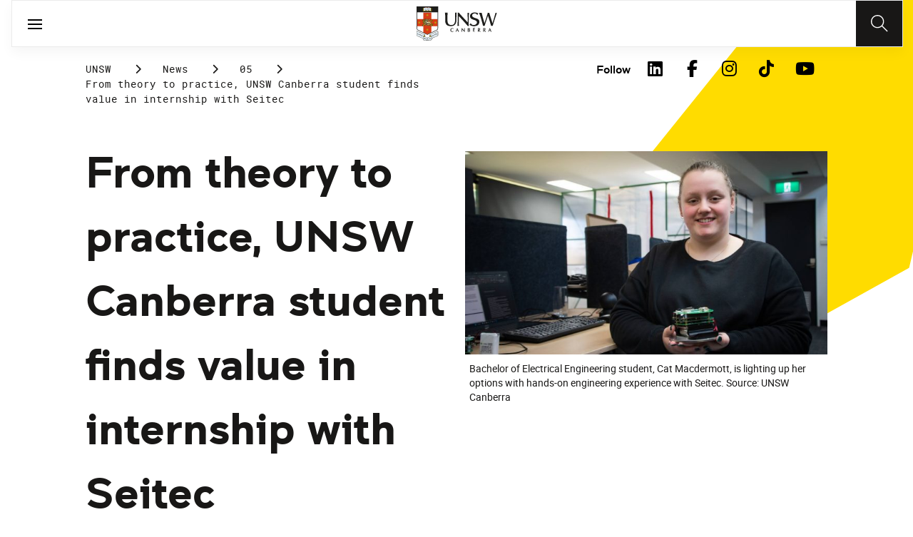

--- FILE ---
content_type: text/html;charset=utf-8
request_url: https://www.unsw.edu.au/news/2023/05/theory-practice-unsw-canberra-student-finds-value-internship-seitec
body_size: 9001
content:
<!DOCTYPE HTML>
<html lang="en">
    <head>
    <meta charset="UTF-8"/>
    <title>From theory to practice, UNSW Canberra student finds value in internship with Seitec</title>
    <meta name="keywords" content="ADFA,School of Engineering &amp; IT"/>
    
    <meta name="template" content="unsw-news-article-template"/>
    <meta name="viewport" content="width=device-width, initial-scale=1"/>
    

    
    

    <meta property="og:title" content="From theory to practice, UNSW Canberra student finds value in internship with Seitec"/>
<meta property="og:url" content="https://www.unsw.edu.au/news/2023/05/theory-practice-unsw-canberra-student-finds-value-internship-seitec"/>
<meta property="og:type" content="website"/>
<meta property="og:site_name" content="UNSW Sites"/>
<meta property="twitter:card" content="summary_large_image"/>
<meta property="og:image" content="https://www.unsw.edu.au/content/dam/images/canberra/adfa/news/2023-06-adfa-news/20230509adfaz3526499_003.cropimg.width=700.crop=landscape.jpg"/>
<meta property="twitter:image" content="https://www.unsw.edu.au/content/dam/images/canberra/adfa/news/2023-06-adfa-news/20230509adfaz3526499_003.cropimg.width=700.crop=landscape.jpg"/>
<meta property="twitter:url" content="https://www.unsw.edu.au/news/2023/05/theory-practice-unsw-canberra-student-finds-value-internship-seitec"/>
<meta property="twitter:title" content="From theory to practice, UNSW Canberra student finds value in internship with Seitec"/>
<meta property="twitter:image:alt" content="Cat McDermott is a third year Bachelor of Electrical Engineering student at UNSW Canberra. She is currently interning at SEITEC."/>


    <meta name="viewport" content="width=device-width, initial-scale=1, shrink-to-fit=no"/>
<meta id="campaignContextHub" data-register="true"/>






<meta name="news-faculty" content="ADFA"/>

<meta name="news-school" content="School of Engineering &amp; IT"/>


    <meta name="news-title" content="From theory to practice, UNSW Canberra student finds value in internship with Seitec"/>
    <meta name="news-standfirst" content="UNSW Canberra third year Bachelor of Electrical Engineering (Honours) student, Cat Macdermott, is firing up her career opportunities with her internship at Launch on Northbourne Collaborator, Seitec."/>
    <meta name="news-article-date" content="23 May 2023"/>
    <meta name="news-article-date-sort" content="20230523000000"/>
    <meta name="news-image" content="/content/dam/images/canberra/adfa/news/2023-06-adfa-news/20230509adfaz3526499_003.jpg/jcr:content/renditions/cq5dam.web.1920.1920.jpeg"/>
    
    <meta name="news-image-uuid" content="2d73ea89-8a60-4096-bccb-98f3417217ea"/>


<meta name="news-tags" content="unsw:faculties/adfa,unsw:faculties/adfa/school-of-engineering-and-information-technology"/>


    
    




<!-- page specific implementations -->



    

    
        
        
            <script defer="defer" type="text/javascript" src="https://rum.hlx.page/.rum/@adobe/helix-rum-js@%5E2/dist/rum-standalone.js" data-routing="env=prod,tier=publish,ams=University of New South Wales"></script>
<link rel="canonical" href="https://www.unsw.edu.au/news/2023/05/theory-practice-unsw-canberra-student-finds-value-internship-seitec"/>
        
    
    


<link rel="preload" href="/etc.clientlibs/unsw-common/clientlibs/clientlib-vendor/fontawesome/resources/fa-brands-400.woff2" as="font" type="font/woff2" crossorigin/>
<link rel="preload" href="/etc.clientlibs/unsw-common/clientlibs/clientlib-vendor/fontawesome/resources/fa-solid-900.woff2" as="font" type="font/woff2" crossorigin/>

<link rel="preload" href="/etc.clientlibs/unsw-common/clientlibs/unsw-fonts/src/assets/resources/fonts/clancy/clancy-regular-webfont.woff2" as="font" type="font/woff2" crossorigin="anonymous"/>
<link rel="preload" href="/etc.clientlibs/unsw-common/clientlibs/unsw-fonts/src/assets/resources/fonts/clancy/clancy-regular-webfont.woff" as="font" type="font/woff" crossorigin="anonymous"/>

<link rel="preload" href="/etc.clientlibs/unsw-common/clientlibs/unsw-fonts/src/assets/resources/fonts/clancy/clancy-bold-webfont.woff2" as="font" type="font/woff2" crossorigin="anonymous"/>

<link rel="preload" href="/etc.clientlibs/unsw-common/clientlibs/unsw-fonts/src/assets/resources/fonts/clancy/clancy-light-webfont.woff2" as="font" type="font/woff2" crossorigin="anonymous"/>

<link rel="preload" href="/etc.clientlibs/unsw-common/clientlibs/unsw-fonts/src/assets/resources/fonts/roboto/roboto-regular-webfont.woff2" as="font" type="font/woff2" crossorigin/>
<link rel="preload" href="/etc.clientlibs/unsw-common/clientlibs/unsw-fonts/src/assets/resources/fonts/roboto/roboto-regular-webfont.woff" as="font" type="font/woff" crossorigin/>
<link rel="preload" href="/etc.clientlibs/unsw-common/clientlibs/unsw-fonts/src/assets/resources/fonts/roboto/roboto-bold-webfont.woff2" as="font" type="font/woff2" crossorigin/>

<link rel="preload" href="/etc.clientlibs/unsw-common/clientlibs/unsw-fonts/src/assets/resources/fonts/robotomono/robotomono-regular-webfont.woff2" as="font" type="font/woff2" crossorigin/>

<!-- Critical CSS -->

<link rel="stylesheet" href="/etc.clientlibs/unsw-common/clientlibs/clientlib-vendor/fontawesome.min.8.1.1.HOTFIX_2026_0128_1210140_0007402804.css" type="text/css">
<link rel="stylesheet" href="/etc.clientlibs/unsw-common/clientlibs/unsw-fonts.min.8.1.1.HOTFIX_2026_0128_1210140_0007402804.css" type="text/css">
<link rel="stylesheet" href="/etc.clientlibs/unsw-common/clientlibs/clientlib-common-base-critical.min.8.1.1.HOTFIX_2026_0128_1210140_0007402804.css" type="text/css">




<link media="print" onload="this.media=&quot;all&quot;" rel="stylesheet" href="/etc.clientlibs/unsw-common/clientlibs/clientlib-common-components.min.8.1.1.HOTFIX_2026_0128_1210140_0007402804.css" type="text/css">
<link media="print" onload="this.media=&quot;all&quot;" rel="stylesheet" href="/etc.clientlibs/unsw-common/clientlibs/clientlib-common-base-deferred.min.8.1.1.HOTFIX_2026_0128_1210140_0007402804.css" type="text/css">
<link media="print" onload="this.media=&quot;all&quot;" rel="stylesheet" href="/etc.clientlibs/unsw-common/clientlibs/clientlib-ui-frontend.min.8.1.1.HOTFIX_2026_0128_1210140_0007402804.css" type="text/css">
<link media="print" onload="this.media=&quot;all&quot;" rel="stylesheet" href="/etc.clientlibs/unsw-common/clientlibs/clientlib-site.min.8.1.1.HOTFIX_2026_0128_1210140_0007402804.css" type="text/css">
<link media="print" onload="this.media=&quot;all&quot;" rel="stylesheet" href="/etc.clientlibs/unsw-common/clientlibs/clientlib-vendor/slick.min.8.1.1.HOTFIX_2026_0128_1210140_0007402804.css" type="text/css">





<!-- injecting cloud service configuration scripts -->

<script src="//assets.adobedtm.com/5193c887f471/83c1721e06f3/launch-5f04fe5ed56c.min.js" async></script>


<!-- Including Intercom chat scripts -->


    
    
    

    

    
    
    

    
    <link rel="icon" sizes="192x192" href="/etc.clientlibs/unsw-common/clientlibs/clientlib-unsw-web-resources/resources/icon-192x192.png"/>
    <link rel="apple-touch-icon" sizes="180x180" href="/etc.clientlibs/unsw-common/clientlibs/clientlib-unsw-web-resources/resources/apple-touch-icon-180x180.png"/>
    <link rel="apple-touch-icon" sizes="167x167" href="/etc.clientlibs/unsw-common/clientlibs/clientlib-unsw-web-resources/resources/apple-touch-icon-167x167.png"/>
    <link rel="apple-touch-icon" sizes="152x152" href="/etc.clientlibs/unsw-common/clientlibs/clientlib-unsw-web-resources/resources/apple-touch-icon-152x152.png"/>
    <link rel="apple-touch-icon" sizes="120x120" href="/etc.clientlibs/unsw-common/clientlibs/clientlib-unsw-web-resources/resources/apple-touch-icon-120x120.png"/>
    <link rel="apple-touch-icon" sizes="114x114" href="/etc.clientlibs/unsw-common/clientlibs/clientlib-unsw-web-resources/resources/apple-touch-icon-114x114.png"/>
    <link rel="apple-touch-icon" sizes="100x100" href="/etc.clientlibs/unsw-common/clientlibs/clientlib-unsw-web-resources/resources/apple-touch-icon-100x100.png"/>
    <link rel="apple-touch-icon" sizes="76x76" href="/etc.clientlibs/unsw-common/clientlibs/clientlib-unsw-web-resources/resources/apple-touch-icon-76x76.png"/>
    <link rel="apple-touch-icon" sizes="72x72" href="/etc.clientlibs/unsw-common/clientlibs/clientlib-unsw-web-resources/resources/apple-touch-icon-72x72.png"/>
    <link rel="apple-touch-icon" sizes="57x57" href="/etc.clientlibs/unsw-common/clientlibs/clientlib-unsw-web-resources/resources/apple-touch-icon-57x57.png"/>
    <link rel="apple-touch-icon" href="/etc.clientlibs/unsw-common/clientlibs/clientlib-unsw-web-resources/resources/apple-touch-icon.png"/>
    <link rel="apple-touch-icon-precomposed" sizes="180x180" href="/etc.clientlibs/unsw-common/clientlibs/clientlib-unsw-web-resources/resources/apple-touch-icon-180x180-precomposed.png"/>
    <link rel="apple-touch-icon-precomposed" sizes="167x167" href="/etc.clientlibs/unsw-common/clientlibs/clientlib-unsw-web-resources/resources/apple-touch-icon-167x167-precomposed.png"/>
    <link rel="apple-touch-icon-precomposed" sizes="152x152" href="/etc.clientlibs/unsw-common/clientlibs/clientlib-unsw-web-resources/resources/apple-touch-icon-152x152-precomposed.png"/>
    <link rel="apple-touch-icon-precomposed" sizes="120x120" href="/etc.clientlibs/unsw-common/clientlibs/clientlib-unsw-web-resources/resources/apple-touch-icon-120x120-precomposed.png"/>
    <link rel="apple-touch-icon-precomposed" sizes="114x114" href="/etc.clientlibs/unsw-common/clientlibs/clientlib-unsw-web-resources/resources/apple-touch-icon-114x114-precomposed.png"/>
    <link rel="apple-touch-icon-precomposed" sizes="100x100" href="/etc.clientlibs/unsw-common/clientlibs/clientlib-unsw-web-resources/resources/apple-touch-icon-100x100-precomposed.png"/>
    <link rel="apple-touch-icon-precomposed" sizes="76x76" href="/etc.clientlibs/unsw-common/clientlibs/clientlib-unsw-web-resources/resources/apple-touch-icon-76x76-precomposed.png"/>
    <link rel="apple-touch-icon-precomposed" sizes="72x72" href="/etc.clientlibs/unsw-common/clientlibs/clientlib-unsw-web-resources/resources/apple-touch-icon-72x72-precomposed.png"/>
    <link rel="apple-touch-icon-precomposed" sizes="57x57" href="/etc.clientlibs/unsw-common/clientlibs/clientlib-unsw-web-resources/resources/apple-touch-icon-57x57-precomposed.png"/>
    <link rel="apple-touch-icon-precomposed" href="/etc.clientlibs/unsw-common/clientlibs/clientlib-unsw-web-resources/resources/apple-touch-icon-precomposed.png"/>
    <meta name="msapplication-square310x310logo" content="/etc.clientlibs/unsw-common/clientlibs/clientlib-unsw-web-resources/resources/icon-310x310.png"/>
    <meta name="msapplication-wide310x150logo" content="/etc.clientlibs/unsw-common/clientlibs/clientlib-unsw-web-resources/resources/icon-310x150.png"/>
    <meta name="msapplication-square150x150logo" content="/etc.clientlibs/unsw-common/clientlibs/clientlib-unsw-web-resources/resources/icon-150x150.png"/>
    <meta name="msapplication-square70x70logo" content="/etc.clientlibs/unsw-common/clientlibs/clientlib-unsw-web-resources/resources/icon-70x70.png"/>

    
</head>
    <body class="v1 profile page basicpage uds-grid background-shape--default-yellow unsw-brand-theme ">
        
        
            


            
    <div id="page-analytics" data-analytics-pageName="theory-practice-unsw-canberra-student-finds-value-internship-seitec" data-analytics-pageTitle="From theory to practice, UNSW Canberra student finds value in internship with Seitec" data-analytics-siteName="UNSW Sites" data-analytics-tealiumEvent="en-page-view" data-analytics-timeParting="29 Jan 2026|THURSDAY|20:17:36" data-analytics-country="au" data-analytics-language="en">
    </div>
    <div id="category-analytics">
        <div data-analytics-siteSection="UNSW"></div>
    
        <div data-analytics-siteSection="News"></div>
    
        <div data-analytics-siteSection="2023"></div>
    
        <div data-analytics-siteSection="05"></div>
    
        <div data-analytics-siteSection="From theory to practice, UNSW Canberra student finds value in internship with Seitec"></div>
    </div>
    
    <script type="text/javascript">
        let getUtmData = function() {
            let utmData = new Map();
            let queryParams = new URLSearchParams(window.location.search);
            for (const [key, value] of queryParams.entries()) {
                if (key.startsWith("utm_")) {
                    utmData.set(key, value);
                }
            }
            return Object.fromEntries(utmData);
        }
        // The root object for unswAepData
        window.unswAepData = {
            pageinfo: JSON.parse("{\x22pageName\x22:\x22unsw sites:en:news:2023:05:theory\u002Dpractice\u002Dunsw\u002Dcanberra\u002Dstudent\u002Dfinds\u002Dvalue\u002Dinternship\u002Dseitec\x22,\x22siteName\x22:\x22UNSW Sites\x22,\x22pageHierarchy\x22:[\x22UNSW\x22,\x22News\x22,\x222023\x22,\x2205\x22,\x22From theory to practice, UNSW Canberra student finds value in internship with Seitec\x22],\x22timeParting\x22:\x2229 Jan 2026|THURSDAY|20:17:36\x22,\x22platformType\x22:\x22AEM\x22,\x22buildVersion\x22:\x226.5.1.LTS\x22,\x22siteCategory\x22:\x22UNSW\x22,\x22pageTitle\x22:\x22From theory to practice, UNSW Canberra student finds value in internship with Seitec\x22,\x22language\x22:\x22en\x22,\x22country\x22:\x22au\x22,\x22buildDate\x22:\x222024\u002D02\u002D14\x22,\x22AEMdesignVersion\x22:\x22AEM\u002D6.5.1.LTS\x22}"),
            marketinginfo: getUtmData(),
            userinfo: {} // TODO
        };
        let previousName = document.referrer;
        if (window.localStorage) {
            let previousNameLocal = localStorage.getItem('unswAepData-previousName');
            if (previousNameLocal && previousNameLocal !== window.unswAepData.pageinfo.pageName) {
                previousName = previousNameLocal;
            }
            localStorage.setItem('unswAepData-previousName', window.unswAepData.pageinfo.pageName);
        }

        window.unswAepData.pageinfo = Object.assign(window.unswAepData.pageinfo, {
            pageURL: location.href,
            referringURL: document.referrer,
            previousPage: previousName,
            hostname: location.hostname,
        });

        window.adobeDataLayer = window.adobeDataLayer || [];
        window.adobeDataLayer.push({
            event: "pageview",
            pageinfo:  window.unswAepData.pageinfo,
            marketinginfo: window.unswAepData.marketinginfo,
            userInfo: { ...window.unswAepData.userinfo },
        });
    </script>






<main class="root responsivegrid">


<div class="aem-Grid aem-Grid--12 aem-Grid--small--12 aem-Grid--default--12 ">
    
    <div class="skip-to-source aem-GridColumn aem-GridColumn--default--12"><span data-component_type="skip-to-source" data-component_id="skip-link-1498245345" data-component_title="Skip to: Source">
    

    <div class="skip-to">
        <div class="skip-to-content">
            <a href="#main-content" data-click_name="Skip to Main Content" class="skip-to--link nav3">
                Skip to Main Content
            </a>
        </div>
    </div>
</span>
</div>
<div class="experience-fragment experiencefragment aem-GridColumn aem-GridColumn--default--12"><span data-component_type="experience-fragment" data-component_id="experiencefragment_header-691354471" data-component_title="From theory to practice, UNSW Canberra student finds value in internship with Seitec">
    
        
        <div class="xfpage page basicpage">

    



<div class="xf-content-height">
    


<div class="aem-Grid aem-Grid--12 aem-Grid--default--12 ">
    
    <div class="globalheader aem-GridColumn aem-GridColumn--default--12">
    



<span data-component_type="globalheader" data-component_id="globalheader_copy-1640801042" data-component_title="UNSW Canberra">
<header>
   <div class="site-header-new desktop sticky">
      <div class="main-nav nav-placeholder"></div>
      <div class="main-nav">
         <a class="site-logo" href="/canberra" data-click_category="globalheader" data-click_id="globalheader-copy-a1d6728c" data-click_title="UNSW Canberra" data-click_name="Home" title="Home" rel="home">
            <img alt="UNSW Canberra logo" src="/content/dam/images/graphics/icons/ico_unsw-canberra-logo.svg"/>
         </a>
         
         
         <nav aria-label="Desktop main header">
            <ul class="nav-root " role="menu">
               <li class="nav-item  nav-group" aria-expanded="false" role="menuitem">
   <a href="https://www.jobs.unsw.edu.au/" data-click_category="globalheader-section" data-click_id="item-1591835312842-cdb1daf1" data-click_title="UNSW Canberra" data-click_name="Careers@UNSW" target="_blank">
    <span class="nav-title">Careers@UNSW</span>
    <div class="icon external-link-icon" role="img">
        <i class="fa fa-external-link-alt" aria-label="opens in a new tab / window"></i>
    </div>
   </a>
   <button class="nav__dropdown-button" aria-haspopup="true" type="button" aria-expanded="false" aria-label="Toggle Careers@UNSW menu">
        <i class="fa fa-chevron-down" aria-hidden="true"></i>
    </button>
   <div class="nav__children">
     <div class="nav-item nav-group">
   <a data-click_category="globalheader-sub-section" data-click_id="item-1667179143476-7bdbb59b" data-click_title="UNSW Canberra" data-click_name="Careers@UNSW" target="_self">
      <h2 class="nav-title">
         <span>Careers@UNSW</span>
         
      </h2>
   </a>
   <ul class="nav__children">
      
         <li class="nav-item">
             <a href="/canberra/work-with-us" data-click_category="globalheader-sub-section" data-click_id="item-1667179143476-ad613a8a" data-click_title="UNSW Canberra" data-click_name="Work with us" target="_self">
               <span class="nav-title">Work with us</span>
               
            </a>
         </li>
      
         <li class="nav-item">
             <a href="/canberra/work-with-us/employee-support-entitlements" data-click_category="globalheader-sub-section" data-click_id="item-1667179143476-9f536d3c" data-click_title="UNSW Canberra" data-click_name="Employee support &amp; entitlements" target="_self">
               <span class="nav-title">Employee support &amp; entitlements</span>
               
            </a>
         </li>
      
         <li class="nav-item">
             <a href="/canberra/work-with-us/enterprise-agreements" data-click_category="globalheader-sub-section" data-click_id="item-1667179143476-97bddb86" data-click_title="UNSW Canberra" data-click_name="Enterprise agreements" target="_self">
               <span class="nav-title">Enterprise agreements</span>
               
            </a>
         </li>
      
         <li class="nav-item">
             <a href="/canberra/about-us/equity-diversity-inclusion" data-click_category="globalheader-sub-section" data-click_id="item-1667179143476-c30253bd" data-click_title="UNSW Canberra" data-click_name="Equity &amp; Diversity" target="_self">
               <span class="nav-title">Equity &amp; Diversity</span>
               
            </a>
         </li>
      
   </ul>
</div>

    


     
   </div>
</li>


            
               <li class="nav-item  " role="menuitem">
   <a href="/canberra/about-us/our-campuses/unsw-adfa" data-click_category="globalheader-section" data-click_id="item-1681352838088-c7ebce37" data-click_title="UNSW Canberra" data-click_name="ADFA" target="_self">
    <span class="nav-title">ADFA</span>
    
   </a>
   
   
</li>


            
               <li class="nav-item  " role="menuitem">
   <a href="/canberra/news-events/news" data-click_category="globalheader-section" data-click_id="item-1650423027088-6d05f129" data-click_title="UNSW Canberra" data-click_name="News" target="_self">
    <span class="nav-title">News</span>
    
   </a>
   
   
</li>


            
               <li class="nav-item  " role="menuitem">
   <a href="/canberra/news-events/events" data-click_category="globalheader-section" data-click_id="item-1591835319459-57cea14a" data-click_title="UNSW Canberra" data-click_name="Events" target="_self">
    <span class="nav-title">Events</span>
    
   </a>
   
   
</li>


            
               <li class="nav-item  " role="menuitem">
   <a href="/canberra/library" data-click_category="globalheader-section" data-click_id="item-1591835319459-c-1660113860-4e6cb6b4" data-click_title="UNSW Canberra" data-click_name="Library" target="_blank">
    <span class="nav-title">Library</span>
    <div class="icon external-link-icon" role="img">
        <i class="fa fa-external-link-alt" aria-label="opens in a new tab / window"></i>
    </div>
   </a>
   
   
</li>


            </ul>
            <div class="mega-menu"></div>
         </nav>
         <button class="search-btn" aria-label="Search" data-click_category="globalheader" data-click_id="globalheader-copy-3ce4ac04" data-click_title="UNSW Canberra" data-click_name="Search button">
         </button>
      </div>
      <div class="top-nav">
<nav class="nav-root " aria-label="Top header">
    <ul>
        <li class="nav-item">
            <a href="/canberra/about-us/contact-us" target="_self" data-click_category="topnav" data-click_id="topnav-1c3fd05e" data-click_title="UNSW Canberra" data-click_name="Contact us">
                <img src="/content/dam/images/graphics/icons/01-light/19-emails/05-envelopes/envelope.svg" alt="Envelope icon" aria-hidden="true"/>
                <span class="nav-title">Contact us</span>
                
            </a>
        </li>
    </ul>
</nav>

</div>

    


   </div>
   <div class="site-header-new mobile">
      <button class="menu-btn" aria-label="open menu" data-click_category="globalheader" data-click_id="globalheader-copy-63d2e0c0" data-click_title="UNSW Canberra" data-click_name="Search line">
         <span class="line line-one"></span>
         <span class="line line-two"></span>
      </button>
      <a class="site-logo" href="/canberra" data-click_category="globalheader" data-click_id="globalheader-copy-9d02b29c" data-click_title="UNSW Canberra" data-click_name="Home" title="Home" rel="home">
         <img alt="UNSW Canberra logo" src="/content/dam/images/graphics/icons/ico_unsw-canberra-logo.svg"/>
      </a>
      
      <button class="search-btn" aria-label="Search" data-click_category="globalheader" data-click_id="globalheader-copy-76553503" data-click_title="UNSW Canberra" data-click_name="Search button">
      </button>
      <div class="drawer hidden">
         <nav class="main-nav" aria-label="Mobile main header">
            <ul class="nav-root globalheader.html" data-logolink="/content/unsw-sites/au/en/canberra">
            </ul>
         </nav>
         <nav class="top-nav" aria-label="Mobile top header"></nav>
      </div>
   </div>
</header>

   <div role="search" aria-label="search" class="header-overlay">
      <div class="overlay-content">
         <form class="search-form" data-search-url="/content/unsw-sites/au/en/canberra/search-results.html#scope=canberra&amp;search={searchTerm}">
            <div class="search-field">
               <label for="search-popover-term">Type in a search term</label>
               <input id="search-popover-term" type="text" name="searchTerm" aria-label="Type in a search term"/>
            </div>
            <div class="search-clear">
               <button type="reset" aria-label="clear and close" data-click_category="globalheader" data-click_id="globalheader-copy-bc493911" data-click_title="UNSW Canberra" data-click_name="Reset search term">
                   <span class="line line-one"></span>
                   <span class="line line-two"></span>
               </button>
            </div>
            <ul class="suggestions">
               <li>
                  <button type="submit" data-click_category="globalheader" data-click_id="globalheader-copy-6791bdcd" data-click_title="UNSW Canberra" data-click_name="Search">
                  <span>Search</span>
                  <span class="fas fa-search"></span>
                  </a>
               </li>
            </ul>
            
         </form>
      </div>
   </div>


</span>
</div>

    
</div>

</div></div>


        
    
</span>
</div>
<div class="experience-fragment experiencefragment aem-GridColumn aem-GridColumn--default--12"><span data-component_type="experience-fragment" data-component_id="experiencefragment_subnav-1021090749" data-component_title="From theory to practice, UNSW Canberra student finds value in internship with Seitec">
    
        
            
        
        

        
    
</span>
</div>
<div class="spacer aem-GridColumn aem-GridColumn--default--12">


    

<span data-component_type="spacer" data-component_id="spacer-1245390575" data-component_title="Spacer Component">
<div class="cmp-spacer__xsmall"></div>
</span>
</div>
<div class="breadcrumb spacermargin aem-GridColumn--small--none aem-GridColumn--default--none aem-GridColumn aem-GridColumn--small--12 aem-GridColumn--offset--small--0 aem-GridColumn--default--6 aem-GridColumn--offset--default--0">


   
   
   
      <!-- START .breadcrumbs -->
<div class="breadcrumbs" data-component_type="breadcrumb" data-component_id="breadcrumb-1989265420" data-component_title="From theory to practice, UNSW Canberra student finds value in internship with Seitec">
     <nav class="breadcrumbs-wrapper" aria-label="breadcrumbs">
        <ol itemprop="breadcrumb">
            <li class=" breadcrumb">
            	<a href="/" data-click_category="breadcrumb" data-click_id="breadcrumb-f605cb5f" data-click_title="From theory to practice, UNSW Canberra student finds value in internship with Seitec" data-click_name="UNSW">UNSW</a>
                
                <i class="icon-chevron fa-solid fa-chevron-right" aria-hidden="true"></i>
            </li>
        
            <li class=" breadcrumb">
            	
                <a href="https://www.unsw.edu.au/newsroom" data-click_category="breadcrumb" data-click_id="breadcrumb-b40c0475" data-click_title="From theory to practice, UNSW Canberra student finds value in internship with Seitec" data-click_name="News">News</a>
                <i class="icon-chevron fa-solid fa-chevron-right" aria-hidden="true"></i>
            </li>
        
            <li class=" breadcrumb">
            	
                <a href="https://www.unsw.edu.au/newsroom" data-click_category="breadcrumb" data-click_id="breadcrumb-b40c0475" data-click_title="From theory to practice, UNSW Canberra student finds value in internship with Seitec" data-click_name="05">05</a>
                <i class="icon-chevron fa-solid fa-chevron-right" aria-hidden="true"></i>
            </li>
        
            <li class=" is-active breadcrumb">
            	
                From theory to practice, UNSW Canberra student finds value in internship with Seitec
                <i class="icon-chevron fa-solid fa-chevron-right" aria-hidden="true"></i>
            </li>
        </ol>
    </nav>
</div>

    

<!-- END .breadcrumbs -->

   

</div>
<div class="experience-fragment experiencefragment aem-GridColumn--small--none aem-GridColumn--default--none aem-GridColumn aem-GridColumn--small--12 aem-GridColumn--offset--small--0 aem-GridColumn--default--6 aem-GridColumn--offset--default--0"><span data-component_type="experience-fragment" data-component_id="experiencefragment_social-1015574599" data-component_title="From theory to practice, UNSW Canberra student finds value in internship with Seitec">
    
        
        <div class="xfpage page basicpage">

    



<div class="xf-content-height">
    


<div class="aem-Grid aem-Grid--12 aem-Grid--default--12 ">
    
    <div class="socialfollow aem-GridColumn--default--none aem-GridColumn aem-GridColumn--default--10 aem-GridColumn--offset--default--0">
<div data-component_type="socialfollow" data-component_id="socialfollow-689559884" data-component_title="Social Follow">
   <div class="rightalign uds-social-follow">
      <h2 class="toggle" data-click_name="Follow" data-click_category="socialfollow" data-click_id="socialfollow-736ae72f" data-click_title="Social Follow" aria-expanded="false" tabindex="0">
         Follow
      </h2>
      <a data-click_name="Follow" data-click_category="socialfollow" data-click_id="socialfollow-46804184" data-click_title="Social Follow" target="_blank" href="https://www.unsw.edu.au/socialmedia">Follow</a>
      
      <ul class="list">
         
            <li>
               <a href="https://www.linkedin.com/school/unsw/" target="_blank" rel="nofollow" data-click_name="LinkedIn" data-click_category="socialfollow" data-click_id="socialfollow-270749ba" data-click_title="Social Follow">
                  <i class="fab fa-linkedin-in" aria-hidden="true"></i>
                  <span class="screen-reader-only">LinkedIn</span>
               </a>
            </li>
         
            <li>
               <a href="https://www.facebook.com/unsw" target="_blank" rel="nofollow" data-click_name="Facebook" data-click_category="socialfollow" data-click_id="socialfollow-e55ea0bd" data-click_title="Social Follow">
                  <i class="fab fa-facebook-f" aria-hidden="true"></i>
                  <span class="screen-reader-only">Facebook</span>
               </a>
            </li>
         
            <li>
               <a href="https://www.instagram.com/unsw/" target="_blank" rel="nofollow" data-click_name="Instagram" data-click_category="socialfollow" data-click_id="socialfollow-4dc46945" data-click_title="Social Follow">
                  <i class="fab fa-instagram" aria-hidden="true"></i>
                  <span class="screen-reader-only">Instagram</span>
               </a>
            </li>
         
            <li>
               <a href="https://www.tiktok.com/@unsw" target="_blank" rel="nofollow" data-click_name="TikTok" data-click_category="socialfollow" data-click_id="socialfollow-4857119f" data-click_title="Social Follow">
                  <i class="fab fa-tiktok" aria-hidden="true"></i>
                  <span class="screen-reader-only">TikTok</span>
               </a>
            </li>
         
            <li>
               <a href="https://www.youtube.com/unsw" target="_blank" rel="nofollow" data-click_name="YouTube" data-click_category="socialfollow" data-click_id="socialfollow-72efd303" data-click_title="Social Follow">
                  <i class="fab fa-youtube" aria-hidden="true"></i>
                  <span class="screen-reader-only">YouTube</span>
               </a>
            </li>
         
      </ul>
   </div>
</div>

    

</div>

    
</div>

</div></div>


        
    
</span>
</div>
<div class="sub-navigation aem-GridColumn aem-GridColumn--default--12">


    

</div>
<div class="back-link aem-GridColumn aem-GridColumn--default--12"><div class="back-news-profile" data-referrer-mapping-url="/etc/acs-commons/lists/unsw-back-links/_jcr_content.list.json">
  <span class="fa-arrow-left fas"></span><a href="#">Back to <span class="referrer-map-title"></span></a>
</div>


    

</div>
<div class="skip-to-target aem-GridColumn aem-GridColumn--default--12"><span data-component_type="skip-to-target" data-component_id="skip-target-1221496952" data-component_title="Skip to: Target">  
    
    
    
        <div id="main-content" tabindex="-1"></div>
    
</span>
</div>
<div class="responsivegrid fixed-width aem-GridColumn--default--none aem-GridColumn aem-GridColumn--default--12 aem-GridColumn--offset--default--0">


<div class="aem-Grid aem-Grid--12 aem-Grid--default--12 ">
    
    <div class="responsivegrid aem-GridColumn--default--none aem-GridColumn aem-GridColumn--default--12 aem-GridColumn--offset--default--0">


<div class="aem-Grid aem-Grid--12 aem-Grid--default--12 ">
    
    <div class="column-layout uds-component padded-right padded-right__small--0 aem-GridColumn aem-GridColumn--default--12">
<span data-component_type="column-layout" data-component_id="column_layout-299205123" data-component_title="From theory to practice, UNSW Canberra student finds value in internship with Seitec">


<div class="aem-Grid aem-Grid--12 aem-Grid--default--12">

    
        <div class="responsivegrid aem-GridColumn--default--none aem-GridColumn aem-GridColumn--default--12 aem-GridColumn--medium--12 aem-GridColumn--small--12 aem-GridColumn--offset--default--0">
            <div class="degree-page-header uds-component section">
    
    

    <div class="page-header background-shape-2" data-component_type="page-header" data-component_id="page_header-1373391605" data-component_title="From theory to practice, UNSW Canberra student finds value in internship with Seitec">
       <div class="content">
           <h1>From theory to practice, UNSW Canberra student finds value in internship with Seitec</h1>
           <p>UNSW Canberra third year Bachelor of Electrical Engineering (Honours) student, Cat Macdermott, is firing up her career opportunities with her internship at Launch on Northbourne Collaborator, Seitec.</p>
           
           <div class="datetime">Published on the  23 May 2023 by Leanne Hew</div>
           
           



  


  
    

  




           



  


  
    

  




           

    


           

    


       </div>
       <div class="media">
        <div class="media-inner">
          
            
            
    <picture>

        

        
        

        
        

        
        <source media="(min-width:768px)" srcset="/content/dam/images/canberra/adfa/news/2023-06-adfa-news/20230509adfaz3526499_003.cropimg.width=700.crop=video.jpg 700w,/content/dam/images/canberra/adfa/news/2023-06-adfa-news/20230509adfaz3526499_003.cropimg.width=335.crop=video.jpg 335w"/>

        
        <source media="(max-width:767px)" srcset="/content/dam/images/canberra/adfa/news/2023-06-adfa-news/20230509adfaz3526499_003.cropimg.width=700.crop=video.jpg 700w,/content/dam/images/canberra/adfa/news/2023-06-adfa-news/20230509adfaz3526499_003.cropimg.width=335.crop=video.jpg 335w"/>

        
        
        
        <img src="/content/dam/images/canberra/adfa/news/2023-06-adfa-news/20230509adfaz3526499_003.cropimg.width=335.crop=video.jpg" alt="Cat McDermott is a third year Bachelor of Electrical Engineering student at UNSW Canberra. She is currently interning at SEITEC." title="2023-06-cat-intern-seitec" loading="lazy" data-aem-asset-id="2d73ea89-8a60-4096-bccb-98f3417217ea" data-trackable="true"/>
    </picture>

            <div class="image-caption">Bachelor of Electrical Engineering student, Cat Macdermott, is lighting up her options with hands-on engineering experience with Seitec. Source: UNSW Canberra</div>
          
          
        </div>
      </div>
    </div>


    

</div>
<div class="mentions-component-wrapper uds-component section">




</div>


        </div>
    
</div>



</span></div>
<div class="column-layout uds-component padded-left padded-right padded-left__small--0 padded-right__small--0 aem-GridColumn aem-GridColumn--default--12">
<span data-component_type="column-layout" data-component_id="column_layout-299205124" data-component_title="From theory to practice, UNSW Canberra student finds value in internship with Seitec">


<div class="aem-Grid aem-Grid--12 aem-Grid--default--12">

    
        <div class="responsivegrid aem-GridColumn--default--none aem-GridColumn aem-GridColumn--default--9 aem-GridColumn--medium--12 aem-GridColumn--small--12 aem-GridColumn--offset--default--0">
            <div class="text uds-component section">



    
<span data-component_type="text" data-component_id="text1-439027115" data-component_title="From theory to practice, UNSW Canberra student finds value in internship with Seitec">
<div class="cmp-text 
      
      
      cmp-text--table-padding-
      
      cmp-text--table-alt-color-
      cmp-text--table-header-text-size-
      
      
      
    ">
    <p>UNSW Canberra third year Bachelor of Electrical Engineering (Honours) student, Cat Macdermott, is firing up her career opportunities with her internship at <a href="https://launch.unsw.edu.au/" target="_blank" data-click_category="TextComponentRichText" data-click_id="text_Launch on Northbourne Collaborator" data-click_title="RichText" data-click_name="Launch on Northbourne Collaborator" rel="noopener noreferrer">Launch on Northbourne Collaborator</a>, <a href="https://www.linkedin.com/company/seitec-seismic-technology/" target="_blank" data-click_category="TextComponentRichText" data-click_id="text_Seitec" data-click_title="RichText" data-click_name="Seitec" rel="noopener noreferrer">Seitec</a>.</p>
<p>The combination of artificial intelligence, miniature circuits and radio techniques is being used by Canberra-based company, Seitec to manufacture ground-breaking seismic sensors that will allow users to essentially see through the ground, walls, trees and landscapes.</p>
<p>Seitec is a UNSW Canberra alumnus and veteran-owned company, and develops specialised seismic instrumentation and capabilities that provide incredibly sensitive tracking and detection.</p>
<p>Being involved in real-world engineering solutions – such as the products Seitec creates –allows Cat to turn theory into practice.</p>
<p>One of Cat’s assignments was assisting with data input and programming Seitec’s innovative ‘Nightingale’ system. What looks like a small tower of circuit boards, Nightingale uses embedded artificial intelligence to detect footsteps, allowing users to track movement in real-time.</p>
<p>“I have done a class at UNSW Canberra on programming, but it was a lot of theory. Having the chance to apply this knowledge to a real-life system gave me invaluable hands-on experience,” Cat said.</p>
<p>“I didn’t realise I enjoyed programming this much until I had this opportunity to put it into practice,” she said.</p>
<p>The internship has allowed Cat to compliment her studies, experiencing first-hand how electrical engineers approach and solve real-world problems.</p>
<p>“The internship with Seitec has helped me solidify the concepts I’ve been learning while studying, and applying this where I can see the results clearly,” she said.</p>
<p>What surprised Cat the most was discovering how fast new technologies can be established.</p>
<p>“I enjoy developing new technologies and the process of experimenting and improving a concept into a fully-fledged prototype.</p>
<p>“But developing technology moves a lot faster than I thought. It showed me how important it is to be quick and efficient when given a task to complete.”  </p>
<p>UNSW Canberra alumnus Daniel Stevens is the CEO and founder of Seitec, where he works closely with Cat to enhance her internship experience.</p>
<p>As a Bachelor of Engineering graduate from UNSW Canberra himself, Daniel completed a 12-month internship with <a href="https://www.liquidinstruments.com/" target="_blank" data-click_category="TextComponentRichText" data-click_id="text_Liquid Instruments" data-click_title="RichText" data-click_name="Liquid Instruments" rel="noopener noreferrer">Liquid Instruments</a> while studying. The hands-on experience and opportunity to learn from other engineers was a catalyst that led to him to falling in love with engineering and founding Seitec.</p>
<p>Daniel supports the opportunity to provide university students with hands-on experience and emphasises the importance of putting in the hard work to get the most out of engineering design.</p>
<p>“UNSW Canberra has a focus on design engineering, so their students are well placed for internships in R&amp;D companies like Seitec. The ability to reach out to UNSW staff and figure out what students are learning will also allow us to better align the internship with course material to effectively consolidate learning,” Daniel said.</p>
<p>When asked for what advice she would give to other university students looking for internships, Cat said to “make a plan and stick to it.”</p>
<p>“Sometimes it can be hard to find an internship but keep trying, stick with it, and get advice from your professors and lecturers as they are there to support you. Give it time, it’s worth it.”</p>

</div>

    

</span>


</div>
<div class="separator uds-component section">
<span data-component_type="separator" data-component_id="separator-1264800662" data-component_title="From theory to practice, UNSW Canberra student finds value in internship with Seitec">  


<div class="cmp-separator">
    <hr class="cmp-separator__horizontal-rule"/>
</div>
</span>
</div>
<div class="author-v3 author-v3--long-variation aem-shape-mask-4 section">


    
        <div class="author-v3 author-v3--long-variation">
            
            <div class="author-v3__text-container">
                <div class="author-v3__name">
                     
                </div>
                <div class="author-v3__title">
                    
                </div>
                <div class="author-v3__content"> </div>
            </div>
        </div>
    

</div>
<div class="tags section">



<div class="cmp-tag">
    <div class="cmp-tag__tags">
        
    </div>
</div>
</div>


        </div>
    
        <div class="responsivegrid aem-GridColumn--default--none aem-GridColumn aem-GridColumn--default--3 aem-GridColumn--medium--12 aem-GridColumn--small--12 aem-GridColumn--offset--default--0">
            

        </div>
    
</div>



</span></div>

    
</div>
</div>
<div class="responsivegrid aem-GridColumn--default--none aem-GridColumn aem-GridColumn--default--12 aem-GridColumn--offset--default--0">


<div class="aem-Grid aem-Grid--12 aem-Grid--default--12 ">
    
    <div class="experience-fragment experiencefragment aem-GridColumn aem-GridColumn--default--12"><span data-component_type="experience-fragment" data-component_id="experience_fragment_horizontal-1073973542" data-component_title="From theory to practice, UNSW Canberra student finds value in internship with Seitec">
    
        
        <div class="xfpage page basicpage">

    



<div class="xf-content-height">
    


<div class="aem-Grid aem-Grid--12 aem-Grid--default--12 ">
    
    
    
</div>

</div></div>


        
    
</span>
</div>

    
</div>
</div>

    
</div>
</div>
<div class="experience-fragment experiencefragment aem-GridColumn aem-GridColumn--default--12"><span data-component_type="experience-fragment" data-component_id="experiencefragment_footer-643763829" data-component_title="From theory to practice, UNSW Canberra student finds value in internship with Seitec">
    
        
        <div class="xfpage page basicpage">

    



<div class="xf-content-height">
    


<div class="aem-Grid aem-Grid--12 aem-Grid--default--12 ">
    
    <div class="globalfooter aem-GridColumn aem-GridColumn--default--12"><footer class="js-lazy-bg" role="contentinfo" data-component_type="globalfooter" data-component_id="globalfooter_copy-836581550" data-component_title="Canberra variation">
  <div class="top" tabindex="0" role="button">
    <img loading="lazy" src="/content/dam/images/graphics/icons/01-light/52-arrows-diagrams/01-arrows/arrow-up.svg" alt="Back to top"/>
    <span aria-hidden="true">Top</span>
  </div>
  <div class="header">
    <div class="branding">
      <a href="/canberra" data-click_category="globalfooter" data-click_id="globalfooter-copy-3cdf1a96" data-click_title="Canberra variation">
        <img class="main-logo" loading="lazy" src="/content/dam/images/graphics/logos/unsw/Canberra-Portrait-Mono-Neg.png" alt="UNSW Sydney"/>
        <span class="url"></span>
      </a>
      
        <a href="https://www.defence.gov.au/adfa/" data-click_category="globalfooter" data-click_id="globalfooter-copy-90253dc3" data-click_title="Canberra variation">
          <img class="second-logo" loading="lazy" src="/content/dam/images/graphics/logos/unsw/unsw-adfa-footer-logo-large.png" alt="ADFA logo"/>
          <span class="url"></span>
        </a>
      
    </div>
    <div class="site-lang">
      
    </div>
  </div>
  <div class="main">
    <nav aria-label="Footer">
    <div class="nav-container">
    	<h2 role="button" class="toggle">Support</h2>
    	<ul id="footer-nav-1">
    		<li>
    <a href="/canberra/study-with-us" target="_self" data-click_category="globalfooter-section" data-click_id="item-1594269415848-f35f939b" data-click_title="Canberra variation" data-click_name="Find a degree">
      Find a degree
    </a>
</li>
<li>
    <a href="https://moodle.telt.unsw.edu.au/login/index.php" target="_blank" data-click_category="globalfooter-section" data-click_id="item-1594269415848-48cab5d2" data-click_title="Canberra variation" data-click_name="Moodle">
      Moodle
    </a>
</li>
<li>
    <a href="https://unsw.sharepoint.com/sites/unswcanberrastudenthub" target="_blank" data-click_category="globalfooter-section" data-click_id="item-1594269415848-9d4178d9" data-click_title="Canberra variation" data-click_name="Current students">
      Current students
    </a>
</li>
<li>
    <a href="https://unsw.sharepoint.com/sites/unswcanberrahub" target="_blank" data-click_category="globalfooter-section" data-click_id="item-1594269415848-fe47d195" data-click_title="Canberra variation" data-click_name="For staff">
      For staff
    </a>
</li>


    


    	</ul>
    </div>
<div class="nav-container">
    	<h2 role="button" class="toggle">Schools</h2>
    	<ul id="footer-nav-2">
    		<li>
    <a href="/canberra/about-us/our-schools/business" target="_blank" data-click_category="globalfooter-section" data-click_id="item-1594269417628-2e7f74a9" data-click_title="Canberra variation" data-click_name="School of Business">
      School of Business
    </a>
</li>
<li>
    <a href="/canberra/about-us/our-schools/engineering-technology" target="_blank" data-click_category="globalfooter-section" data-click_id="item-1594269417628-e6965a75" data-click_title="Canberra variation" data-click_name="School of Engineering &amp; Technology">
      School of Engineering &amp; Technology
    </a>
</li>
<li>
    <a href="/canberra/about-us/our-schools/hass" target="_blank" data-click_category="globalfooter-section" data-click_id="item-1594269417628-8285080a" data-click_title="Canberra variation" data-click_name="School of Humanities &amp; Social Sciences">
      School of Humanities &amp; Social Sciences
    </a>
</li>
<li>
    <a href="/canberra/about-us/our-schools/science" target="_blank" data-click_category="globalfooter-section" data-click_id="item-1594269417628-1044b4e4" data-click_title="Canberra variation" data-click_name="School of Science">
      School of Science
    </a>
</li>
<li>
    <a href="/canberra/about-us/our-schools/school-of-systems-and-computing" target="_blank" data-click_category="globalfooter-section" data-click_id="item-1594269417628-ab80fa94" data-click_title="Canberra variation" data-click_name="School of Systems &amp; Computing">
      School of Systems &amp; Computing
    </a>
</li>
<li>
    <a href="/canberra/about-us/our-schools/professional-studies" target="_blank" data-click_category="globalfooter-section" data-click_id="item-1594269417628-068b8c7a" data-click_title="Canberra variation" data-click_name="Canberra School of Professional Studies">
      Canberra School of Professional Studies
    </a>
</li>


    


    	</ul>
    </div>
<div class="nav-container">
    	<h2 role="button" class="toggle">Institutes, Centres &amp; Initiatives</h2>
    	<ul id="footer-nav-3">
    		<li>
    <a href="/canberra/our-research/collaboration-partnerships/dri" target="_blank" data-click_category="globalfooter-section" data-click_id="item-1594269417628-c-58e963e0" data-click_title="Canberra variation" data-click_name="Defence Research Institute">
      Defence Research Institute
    </a>
</li>
<li>
    <a href="/canberra/our-research/research-centres-institutes/capability-systems-centre" target="_blank" data-click_category="globalfooter-section" data-click_id="item-1594269417628-c-1015480f" data-click_title="Canberra variation" data-click_name="Capability Systems Centre">
      Capability Systems Centre
    </a>
</li>
<li>
    <a href="/canberra/our-research/research-centres-institutes/ifcyber" target="_blank" data-click_category="globalfooter-section" data-click_id="item-1594269417628-c-91dbe0cc" data-click_title="Canberra variation" data-click_name="UNSW Canberra Cyber">
      UNSW Canberra Cyber
    </a>
</li>
<li>
    <a href="/canberra/our-research/research-centres-institutes/unsw-canberra-space" target="_blank" data-click_category="globalfooter-section" data-click_id="item-1594269417628-c-0b2174b5" data-click_title="Canberra variation" data-click_name="UNSW Canberra Space">
      UNSW Canberra Space
    </a>
</li>
<li>
    <a href="/canberra/about-us/our-campuses/launch" target="_blank" data-click_category="globalfooter-section" data-click_id="item-1594269417628-c-912fce7c" data-click_title="Canberra variation" data-click_name="UNSW Launch">
      UNSW Launch
    </a>
</li>


    


    	</ul>
    </div>
<div class="nav-container">
    	<h2 role="button" class="toggle">Contact</h2>
    	<ul id="footer-nav-4">
    		<li>
    <a href="/canberra/about-us/contact-us" target="_self" data-click_category="globalfooter-section" data-click_id="item-1667186825190-5ffa0d96" data-click_title="Canberra variation" data-click_name="General enquiries">
      General enquiries
    </a>
</li>
<li>
    <a href="https://www.google.com.au/maps/place/UNSW%2BCanberra%2Bat%2Bthe%2BAustralian%2BDefence%2BForce%2BAcademy/@-35.2917953,149.1639519,17z/data=!3m1!4b1!4m5!3m4!1s0x6b164d916d969151:0xc83b7d473c2487e1!8m2!3d-35.2917997!4d149.1661406" target="_blank" data-click_category="globalfooter-section" data-click_id="item-1667186825190-faf97b63" data-click_title="Canberra variation" data-click_name=" UNSW Canberra ACT 2600">
       UNSW Canberra ACT 2600
    </a>
</li>


    


    	</ul>
    </div>

    </nav>
    <div class="org-details">
      <div class="address">
        



    
<span data-component_type="text" data-component_id="address-text-1057550533" data-component_title="Canberra variation">
<div class="cmp-text 
      
      
      cmp-text--table-padding-
      
      cmp-text--table-alt-color-
      cmp-text--table-header-text-size-
      
      
      
    ">
    <p><strong>UNSW Canberra<br />
 </strong>Canberra ACT 2600 Australia<br />
Telephone: &#43;61 2 5114 5000</p>

</div>

    

</span>



      </div>
      <div class="provider">
        



    
<span data-component_type="text" data-component_id="provider-text-110644776" data-component_title="Canberra variation">
<div class="cmp-text 
      
      
      cmp-text--table-padding-
      
      cmp-text--table-alt-color-
      cmp-text--table-header-text-size-
      
      
      
    ">
    <p><strong>UNSW CRICOS Provider Code:</strong> 00098G<br />
<strong>TEQSA Provider ID:</strong> PRV12055<br />
<strong>ABN:</strong> 57 195 873 179</p>

</div>

    

</span>



      </div>
    </div>
  </div>
  <div class="partners">
      <a href="https://go8.edu.au/" target="_self" rel="noopener noreferrer" data-click_category="globalfooter" data-click_id="globalfooter-copy-8fe0db30" data-click_title="Canberra variation" data-click_name="Logo of partner Group of Eight Australia">
        <img loading="lazy" src="/content/dam/images/graphics/logos/non-unsw/logo_partners_groupofeight.png" alt="Logo of partner Group of Eight Australia"/>
      </a>
  
      <a href="https://universitas21.com" target="_self" rel="noopener noreferrer" data-click_category="globalfooter" data-click_id="globalfooter-copy-583613ec" data-click_title="Canberra variation" data-click_name="Logo of partner Universitas 21">
        <img loading="lazy" src="/content/dam/images/graphics/logos/non-unsw/logo_partners_universitas21.png" alt="Logo of partner Universitas 21"/>
      </a>
  
      <a href="https://apru.org" target="_self" rel="noopener noreferrer" data-click_category="globalfooter" data-click_id="globalfooter-copy-ce4f3a84" data-click_title="Canberra variation" data-click_name="Logo of partner APRU">
        <img loading="lazy" src="/content/dam/images/graphics/logos/non-unsw/logo_partners_apru.png" alt="Logo of partner APRU"/>
      </a>
  
      <a href="/canberra" target="_blank" data-click_category="globalfooter" data-click_id="globalfooter-copy-b46ebafc" data-click_title="Canberra variation" data-click_name="Logo of partner Global Alliance of Technological Universities">
        <img loading="lazy" src="/content/dam/images/graphics/logos/non-unsw/logo_partners_gatu.png" alt="Logo of partner Global Alliance of Technological Universities"/>
      </a>
  
      <a href="https://www.plusalliance.org" target="_blank" rel="noopener noreferrer" data-click_category="globalfooter" data-click_id="globalfooter-copy-2b98f067" data-click_title="Canberra variation" data-click_name="Logo of partner Plus Alliance">
        <img loading="lazy" src="/content/dam/images/graphics/logos/non-unsw/logo_partners_plusalliance.png" alt="Logo of partner Plus Alliance"/>
      </a>
  </div>
  <div class="footer">
    <div class="acknowledgement-of-country">
      <div class="flags">
        <img loading="lazy" src="/content/dam/images/graphics/icons/flags/flag_country_aboriginal.png" alt="Australian Aboriginal Flag"/>
      
        <img loading="lazy" src="/content/dam/images/graphics/icons/flags/flag_country_torres-strait-islanders.png" alt="Flag of Torres Strait Islands"/>
      </div>
      <div class="text">
        <h2>Acknowledgement of Country</h2>
        <p>UNSW respectfully acknowledges the Bidjigal, Biripai, Dharug, Gadigal, Gumbaynggirr, Ngunnawal and Wiradjuri peoples, on whose unceded lands we are privileged to learn, teach and work. We honour the Elders of these Nations, past and present, and recognise the broader Nations with whom we walk together. UNSW acknowledges the enduring connection of Aboriginal and Torres Strait Islander peoples to culture, community and Country.</p>
<p><a href="https://ulurustatement.org/the-statement" data-click_category="TextComponentRichText" data-click_id="text_The Uluru Statement" data-click_title="RichText" data-click_name="The Uluru Statement">The Uluru Statement</a></p>

      </div>
    </div>
    <div class="social-legal">
      <div class="socialfollow sf-black-icon social">
<div data-component_type="socialfollow" data-component_id="social-823028940" data-component_title="Canberra variation">
   <div class="leftalign uds-social-follow">
      <h2 class="toggle" data-click_name="Follow us" data-click_category="socialfollow" data-click_id="social-30931f47" data-click_title="Canberra variation" aria-expanded="false" tabindex="0">
         Follow us
      </h2>
      
      <div>Follow us</div>
      <ul class="list">
         
            <li>
               <a href="https://www.linkedin.com/school/unswcanberra/" target="_blank" rel="nofollow" data-click_name="Linked In" data-click_category="socialfollow" data-click_id="social-6484b511" data-click_title="Canberra variation">
                  <i class="fab fa-linkedin-in" aria-hidden="true"></i>
                  <span class="screen-reader-only">Follow UNSW Canberra on LinkedIn</span>
               </a>
            </li>
         
            <li>
               <a href="https://www.facebook.com/UNSWCanberra" target="_blank" rel="nofollow" data-click_name="Facebook" data-click_category="socialfollow" data-click_id="social-d80571b0" data-click_title="Canberra variation">
                  <i class="fab fa-facebook-f" aria-hidden="true"></i>
                  <span class="screen-reader-only">Follow UNSW Canberra on Facebook</span>
               </a>
            </li>
         
            <li>
               <a href="https://www.instagram.com/unswcanberra/?hl=en" target="_blank" rel="nofollow" data-click_name="Instagram" data-click_category="socialfollow" data-click_id="social-555aed00" data-click_title="Canberra variation">
                  <i class="fab fa-instagram" aria-hidden="true"></i>
                  <span class="screen-reader-only">Follow UNSW on Instagram</span>
               </a>
            </li>
         
            <li>
               <a href="https://www.youtube.com/channel/UCJGPE_dsnz4ixHOytq3hJ5w" target="_blank" rel="nofollow" data-click_name="YouTube" data-click_category="socialfollow" data-click_id="social-d9964986" data-click_title="Canberra variation">
                  <i class="fab fa-youtube" aria-hidden="true"></i>
                  <span class="screen-reader-only">Follow UNSW Canberra on YouTube</span>
               </a>
            </li>
         
      </ul>
   </div>
</div>

    

</div>

      <ul class="legal">
          <li>
            <a href="https://www.unsw.edu.au/privacy" target="_self" data-click_category="globalfooter" data-click_id="globalfooter-copy-8e93de45" data-click_title="Canberra variation" data-click_name="Privacy policy">
                Privacy policy
            </a>
          </li>
      
          <li>
            <a href="https://www.unsw.edu.au/copyright-disclaimer" target="_self" data-click_category="globalfooter" data-click_id="globalfooter-copy-65195049" data-click_title="Canberra variation" data-click_name="Copyright &amp; Disclaimer">
                Copyright &amp; Disclaimer
            </a>
          </li>
      
          <li>
            <a href="https://www.unsw.edu.au/accessibility" target="_self" data-click_category="globalfooter" data-click_id="globalfooter-copy-732ed43a" data-click_title="Canberra variation" data-click_name="Accessibility">
                Accessibility
            </a>
          </li>
      
          <li>
            <a href="https://www.unsw.edu.au/accessibility/unsw-website-feedback" target="_self" data-click_category="globalfooter" data-click_id="globalfooter-copy-66d87655" data-click_title="Canberra variation" data-click_name="Site feedback">
                Site feedback
            </a>
          </li>
      
          <li>
            <a href="https://www.unsw.edu.au/complaints" target="_self" data-click_category="globalfooter" data-click_id="globalfooter-copy-e95fe28f" data-click_title="Canberra variation" data-click_name="Complaints">
                Complaints
            </a>
          </li>
      </ul>
    </div>
  </div>
</footer>


</div>

    
</div>

</div></div>


        
    
</span>
</div>

    
</div>
</main>



<script async src="/etc.clientlibs/unsw-common/clientlibs/clientlib-analytics.min.8.1.1.HOTFIX_2026_0128_1210140_0007402804.js"></script>


<!-- Create overlay of this file to include page specific configurations -->

<input type="hidden" id="cookieConsentEnabled" data-enabled/>

<div id="wcmmode-id" data-mode="preview"></div>

            
    
    <!-- UNSW jQuery -->

<script defer src="/etc.clientlibs/unsw-common/clientlibs/clientlib-vendor/jquery.min.8.1.1.HOTFIX_2026_0128_1210140_0007402804.js"></script>


<!-- UNSW BrowserCheck -->

<script defer src="/etc.clientlibs/unsw-common/clientlibs/clientlib-vendor/browsercheck.min.8.1.1.HOTFIX_2026_0128_1210140_0007402804.js"></script>


<!-- UNSW Sanitize HTML -->

<script defer src="/etc.clientlibs/unsw-common/clientlibs/clientlib-vendor/sanitize-html.min.8.1.1.HOTFIX_2026_0128_1210140_0007402804.js"></script>


<!-- UNSW QRCode -->

<script async src="/etc.clientlibs/unsw-common/clientlibs/clientlib-vendor/qrcode.min.8.1.1.HOTFIX_2026_0128_1210140_0007402804.js"></script>


<!-- UNSW Common Base -->

<script defer src="/etc.clientlibs/unsw-common/clientlibs/clientlib-common-base.min.8.1.1.HOTFIX_2026_0128_1210140_0007402804.js"></script>


<!-- UNSW Common Site -->



<!-- UNSW Common UI Frontend -->

<script defer src="/etc.clientlibs/unsw-common/clientlibs/clientlib-ui-frontend.min.8.1.1.HOTFIX_2026_0128_1210140_0007402804.js"></script>


<!-- UNSW Common Components -->

<script defer src="/etc.clientlibs/unsw-common/clientlibs/clientlib-common-components.min.8.1.1.HOTFIX_2026_0128_1210140_0007402804.js"></script>




<!-- Authoring libs-->



    <div class="cloudservice campaign"></div>


    

    
    
    

            

        
    </body>
</html>


--- FILE ---
content_type: text/css;charset=utf-8
request_url: https://www.unsw.edu.au/etc.clientlibs/unsw-common/clientlibs/clientlib-ui-frontend.min.8.1.1.HOTFIX_2026_0128_1210140_0007402804.css
body_size: 31867
content:
@charset "utf-8";.cmp-helloworld{color:#000}.degree-toggle{display:inline-block;height:24px;position:relative;width:3pc}.degree-toggle__label2{color:#333;font-family:clancy,serif;font-size:1pc;font-style:normal;font-weight:300;line-height:normal;padding-left:9pt;position:relative}.degree-toggle:hover{opacity:.8}.degree-toggle:has(:focus-visible){border-radius:29px;outline:2px solid #333}.degree-toggle__input{clip:rect(0 0 0 0);clip-path:inset(50%);height:1px;margin:-1px;overflow:hidden;padding:0;position:absolute;white-space:nowrap;width:1px}.degree-toggle__input:checked+.degree-toggle__slider{background-color:#488db0}.degree-toggle__input:checked+.degree-toggle__slider:before{-webkit-transform:translateX(24px);transform:translateX(24px)}.degree-toggle__slider{background-color:#9a9a9a;border-radius:29px;bottom:0;cursor:pointer;left:0;right:0;top:0}.degree-toggle__slider,.degree-toggle__slider:before{position:absolute;-webkit-transition:.4s;transition:.4s}.degree-toggle__slider:before{background-color:#fff;border-radius:50%;bottom:2px;content:"";height:20px;left:2px;width:20px}.degree-toggle.disabled+label{color:#828282}.degree-toggle.disabled>.degree-toggle__slider{background-color:#e0e0e0;cursor:default}.cmp-degree-study-area-tiles__container{display:-webkit-box;display:-ms-flexbox;display:flex;-ms-flex-wrap:wrap;flex-wrap:wrap;gap:30px;list-style:none;margin:0;padding:0}@media screen and (max-width:1024px){.cmp-degree-study-area-tiles__container{-ms-flex-wrap:nowrap;flex-wrap:nowrap;gap:20px;overflow:auto;padding-bottom:20px}}.cmp-degree-study-area-tiles__container::-webkit-scrollbar{height:8px}.cmp-degree-study-area-tiles__container::-webkit-scrollbar-track{background:#fff;border-radius:5px}.cmp-degree-study-area-tiles__container::-webkit-scrollbar-thumb{background:#d9d9d9;border-radius:5px}.cmp-degree-study-area-tiles__container::-webkit-scrollbar-thumb:hover{background:#d9d9d9}.cmp-degree-study-area-tiles__item{-webkit-box-align:center;-ms-flex-align:center;-webkit-box-pack:center;-ms-flex-pack:center;align-items:center;background-color:#fff;border:1px solid #e0e0e0;-webkit-box-shadow:0 4px 15px 0 rgba(0,0,0,.15);box-shadow:0 4px 15px 0 rgba(0,0,0,.15);display:-webkit-box;display:-ms-flexbox;display:flex;justify-content:center;width:calc(20% - 30px)}@media screen and (max-width:1280px){.cmp-degree-study-area-tiles__item{width:calc(25% - 30px)}}@media screen and (max-width:1024px){.cmp-degree-study-area-tiles__item{min-width:200px}}.cmp-degree-study-area-tiles__item:hover{border:1px solid #333}.cmp-degree-study-area-tiles__item__button{-webkit-box-pack:center;-ms-flex-pack:center;cursor:pointer;display:-webkit-box;display:-ms-flexbox;display:flex;height:100%;justify-content:center;text-decoration:none!important;width:100%}.cmp-degree-study-area-tiles__item__button__container{-webkit-box-align:center;-ms-flex-align:center;-webkit-box-orient:vertical;-webkit-box-direction:normal;align-items:center;display:-webkit-box;display:-ms-flexbox;display:flex;-ms-flex-direction:column;flex-direction:column;padding:24px;row-gap:20px}.cmp-degree-study-area-tiles__item__button__label{color:#333;font-family:robotomono,arial,sans-serif;font-size:20px;font-style:normal;font-weight:400;line-height:2pc;text-align:center}@media screen and (max-width:600px){.cmp-degree-study-area-tiles__item__button__label{font-size:1pc;line-height:26px}}.cmp-degree-detail-hero{-ms-flex-negative:0;grid-row-gap:30px;background:#fcfcfc;border:1px solid #ececec;border-radius:15px;-webkit-box-shadow:0 4px 15px 0 rgba(0,0,0,.05);box-shadow:0 4px 15px 0 rgba(0,0,0,.05);display:grid;flex-shrink:0;grid-template-areas:"header header" "left right" "footer footer";grid-template-columns:8fr 7fr;padding:40px;width:100%}@media screen and (max-width:1024px){.cmp-degree-detail-hero{grid-row-gap:30px;grid-template-areas:"header header" "left left" "right right" "footer footer";padding:30px 22px 34px 18px}}.cmp-degree-detail-hero__mobile_back{color:#828282!important;cursor:pointer;display:none;font-family:clancy,serif;font-size:.875rem;font-style:normal;font-weight:300;line-height:22px;margin-bottom:10px;margin-left:6px}@media screen and (max-width:768px){.cmp-degree-detail-hero__mobile_back{display:block}}.cmp-degree-detail-hero__title{color:#1a1e2b!important;font-family:clancy,serif;font-size:45px!important;font-style:normal;font-weight:700;letter-spacing:-.64px;line-height:normal;margin-bottom:40px}@media screen and (max-width:800px){.cmp-degree-detail-hero__title{font-size:30px!important;margin-bottom:25px;margin-top:0}}.cmp-degree-detail-hero__header{-webkit-box-align:center;-ms-flex-align:center;align-items:center;display:-webkit-box;display:-ms-flexbox;display:flex;grid-area:header;grid-column:1/3}@media screen and (max-width:800px){.cmp-degree-detail-hero__header{-webkit-box-align:start;-ms-flex-align:start;-webkit-box-orient:vertical;-webkit-box-direction:reverse;align-items:flex-start;-ms-flex-direction:column-reverse;flex-direction:column-reverse;gap:30px}}.cmp-degree-detail-hero__header__faculty{-webkit-box-align:center;-ms-flex-align:center;align-items:center;display:-webkit-box;display:-ms-flexbox;display:flex}@media screen and (max-width:800px){.cmp-degree-detail-hero__header__faculty{-webkit-box-orient:vertical;-webkit-box-direction:normal;-ms-flex-direction:column;flex-direction:column}}.cmp-degree-detail-hero__header__faculty__name,.cmp-degree-detail-hero__header__faculty__tagline{-webkit-box-align:center;-ms-flex-align:center;align-items:center;color:#333;font-family:robotomono,arial,sans-serif;font-size:14px;font-style:normal;font-weight:500;line-height:normal}.cmp-degree-detail-hero__header__faculty__name{display:-webkit-box;display:-ms-flexbox;display:flex}.cmp-degree-detail-hero__header__faculty__name__icon{margin-left:9pt}.cmp-degree-detail-hero__header__faculty__name__icon>img{max-width:none}.cmp-degree-detail-hero__header__faculty__tagline{margin-left:62px}@media screen and (max-width:800px){.cmp-degree-detail-hero__header__faculty__tagline{display:none}}.cmp-degree-detail-hero__header__faculty a{color:#333}.cmp-degree-detail-hero__header__toggle{display:-webkit-box;display:-ms-flexbox;display:flex;margin-left:auto}@media screen and (max-width:800px){.cmp-degree-detail-hero__header__toggle{-webkit-box-pack:justify;-ms-flex-pack:justify;display:-webkit-box;display:-ms-flexbox;display:flex;justify-content:space-between;margin-left:0;width:100%}}.cmp-degree-detail-hero__header__toggle__tip{-webkit-box-align:center;-ms-flex-align:center;align-items:center;display:-webkit-box;display:-ms-flexbox;display:flex;margin-right:10px;position:absolute;-webkit-transform:translate(-155px,-3px);transform:translate(-155px,-3px)}@media screen and (max-width:800px){.cmp-degree-detail-hero__header__toggle__tip{-webkit-transform:translateY(-55px);transform:translateY(-55px)}.cmp-degree-detail-hero__header__toggle__tip svg{left:-139px;position:relative;rotate:90deg;top:24px}}.cmp-degree-detail-hero__header__toggle__tip__content{background:#dadada;border-radius:10px;height:43px;padding:8px;width:175px;z-index:10}.cmp-degree-detail-hero__header__toggle__tip__content__text{color:#333;font-family:clancy,serif;font-size:9pt;font-style:normal;font-weight:300;line-height:normal}.cmp-degree-detail-hero__header__toggle__icon{cursor:pointer;margin-right:9px;position:relative;top:3px}.cmp-degree-detail-hero__header__toggle__icon__circle{margin-left:8px}@media screen and (max-width:800px){.cmp-degree-detail-hero__header__toggle__icon__circle{margin-left:0}}.cmp-degree-detail-hero__header__toggle__icon__i{left:13px;position:absolute;top:2px}@media screen and (max-width:800px){.cmp-degree-detail-hero__header__toggle__icon__i{margin-left:-7px}}.cmp-degree-detail-hero__header__toggle__input{-webkit-box-align:center;-ms-flex-align:center;align-items:center;display:-webkit-box;display:-ms-flexbox;display:flex}@media screen and (max-width:800px){.cmp-degree-detail-hero__header__toggle__input>label.degree-toggle{margin-left:0}}.cmp-degree-detail-hero__header__compare__cta{height:2.56rem;margin-left:1.13rem;width:7rem}.cmp-degree-detail-hero__header__compare__cta .cmp-degree-search__results__list__card__header__compare__disabled>a{-webkit-box-align:center;-ms-flex-align:center;-webkit-box-pack:center;-ms-flex-pack:center;align-items:center;background-color:#e0e0e0;border:.0625rem solid #9a9a9a;color:#000;display:-webkit-box;display:-ms-flexbox;display:flex;font-family:robotomono,arial,sans-serif;font-size:1rem;font-style:normal;font-weight:500;height:2.56rem;justify-content:center;line-height:normal;padding:.63rem .33rem;text-decoration:none;vertical-align:middle;width:7rem}.cmp-degree-detail-hero__header__compare__cta .cmp-degree-search__results__list__card__header__compare__disabled>a>svg{margin-bottom:-.06rem;margin-left:.5rem}.cmp-degree-detail-hero__header__compare__cta .cmp-degree-search__results__list__card__header__compare__disabled>a>svg.add_enabled{display:inline}.cmp-degree-detail-hero__header__compare__cta .cmp-degree-search__results__list__card__header__compare__disabled>a>svg.add_disabled{display:none}.cmp-degree-detail-hero__header__compare__cta .cmp-degree-search__results__list__card__header__compare__disabled>a>svg.ticked_enabled{display:inline}.cmp-degree-detail-hero__header__compare__cta .cmp-degree-search__results__list__card__header__compare__disabled>a>svg.ticked_disabled{display:none}.cmp-degree-detail-hero__header__compare__cta .cmp-degree-search__results__list__card__header__compare>a{-webkit-box-align:center;-ms-flex-align:center;-webkit-box-pack:center;-ms-flex-pack:center;align-items:center;background-color:#fff;border:.0625rem solid #9a9a9a;color:#000;display:-webkit-box;display:-ms-flexbox;display:flex;font-family:robotomono,arial,sans-serif;font-size:1rem;font-style:normal;font-weight:500;height:2.56rem;justify-content:center;line-height:normal;padding:.63rem .33rem;text-decoration:none;vertical-align:middle;width:7rem}.cmp-degree-detail-hero__header__compare__cta .cmp-degree-search__results__list__card__header__compare>a:hover{background-color:#e0e0e0;border:.0625rem solid #9a9a9a;text-decoration:none}.cmp-degree-detail-hero__header__compare__cta .cmp-degree-search__results__list__card__header__compare>a>svg{margin-bottom:-.06rem;margin-left:.5rem}.cmp-degree-detail-hero__header__compare__cta .cmp-degree-search__results__list__card__header__compare>a>svg.add_enabled{display:inline}.cmp-degree-detail-hero__header__compare__cta .cmp-degree-search__results__list__card__header__compare>a>svg.add_disabled{display:none}.cmp-degree-detail-hero__header__compare__cta .cmp-degree-search__results__list__card__header__compare>a>svg.ticked_enabled{display:inline}.cmp-degree-detail-hero__header__compare__cta .cmp-degree-search__results__list__card__header__compare>a>svg.ticked_disabled{display:none}.cmp-degree-detail-hero__header__compare__cta__toggle{-webkit-box-pack:justify;-ms-flex-pack:justify;display:-webkit-box;display:-ms-flexbox;display:flex;justify-content:space-between;margin-left:0;width:100%}.cmp-degree-detail-hero__header__compare__cta__toggle__tip{-webkit-box-align:center;-ms-flex-align:center;align-items:center;display:-webkit-box;display:-ms-flexbox;display:flex;margin-right:10px;position:absolute;-webkit-transform:translateY(-55px);transform:translateY(-55px)}.cmp-degree-detail-hero__header__compare__cta__toggle__tip svg{left:-101px;position:relative;rotate:90deg;top:24px}@media screen and (max-width:800px){.cmp-degree-detail-hero__header__compare__cta__toggle__tip svg{left:-69px}}.cmp-degree-detail-hero__header__compare__cta__toggle__tip__content{background:#dadada;border-radius:10px;height:43px;left:-22px;padding:8px;position:relative;text-align:center;width:151px;z-index:10}@media screen and (max-width:800px){.cmp-degree-detail-hero__header__compare__cta__toggle__tip__content{left:-38px}}.cmp-degree-detail-hero__header__compare__cta__toggle__tip__content__text{color:#333;font-family:clancy,serif;font-size:9pt;font-style:normal;font-weight:300;line-height:normal}.cmp-degree-detail-hero__col-left{-webkit-box-orient:vertical;-webkit-box-direction:normal;display:-webkit-box;display:-ms-flexbox;display:flex;-ms-flex-direction:column;flex-direction:column;gap:20px;grid-area:left}.cmp-degree-detail-hero__col-left .xf-content-height{min-height:auto!important}.cmp-degree-detail-hero__col-left__view_all{color:#333!important;cursor:pointer;display:block;font-family:robotomono,arial,sans-serif;font-size:14px;font-style:normal;font-weight:500;line-height:normal;margin-bottom:10px;margin-left:42px;text-decoration:underline}.cmp-degree-detail-hero__col-left__view_all:hover{opacity:.8}@media screen and (max-width:800px){.cmp-degree-detail-hero__col-left{grid-column:1/3}}.cmp-degree-detail-hero__col-left__text{color:#333;font-family:roboto,arial,sans-serif;font-size:14px;font-style:normal;font-weight:400;line-height:22px;margin-bottom:20px;padding-right:6px}@media screen and (max-width:800px){.cmp-degree-detail-hero__col-left__text{margin:0;padding-right:0}}.cmp-degree-detail-hero__col-left__details{display:-webkit-box;display:-ms-flexbox;display:flex}@media screen and (max-width:800px){.cmp-degree-detail-hero__col-left__details{-ms-flex-wrap:wrap;flex-wrap:wrap}}.cmp-degree-detail-hero__col-left__details__col1,.cmp-degree-detail-hero__col-left__details__col2{width:50%}@media screen and (max-width:800px){.cmp-degree-detail-hero__col-left__details__col1,.cmp-degree-detail-hero__col-left__details__col2{width:100%}}.cmp-degree-detail-hero__col-left__details__col1 dl,.cmp-degree-detail-hero__col-left__details__col2 dl{margin:0}@media screen and (max-width:800px){.cmp-degree-detail-hero__col-left__details__col1 dl,.cmp-degree-detail-hero__col-left__details__col2 dl{margin-top:18px}}.cmp-degree-detail-hero__col-left__details__col1__list,.cmp-degree-detail-hero__col-left__details__col2__list{-webkit-box-orient:vertical;-webkit-box-direction:normal;display:-webkit-box;display:-ms-flexbox;display:flex;-ms-flex-direction:column;flex-direction:column;gap:6px}.cmp-degree-detail-hero__col-left__details__col1__list__item,.cmp-degree-detail-hero__col-left__details__col2__list__item{display:-webkit-box;display:-ms-flexbox;display:flex;gap:21px}.cmp-degree-detail-hero__col-left__details__col1__list__item img,.cmp-degree-detail-hero__col-left__details__col2__list__item img{-webkit-filter:invert(47%) sepia(41%) saturate(278%) hue-rotate(163deg) brightness(89%) contrast(85%);filter:invert(47%) sepia(41%) saturate(278%) hue-rotate(163deg) brightness(89%) contrast(85%)}@media screen and (max-width:800px){.cmp-degree-detail-hero__col-left__details__col1__list,.cmp-degree-detail-hero__col-left__details__col2__list{gap:18px}}.cmp-degree-detail-hero__col-left__details__col1__list__title,.cmp-degree-detail-hero__col-left__details__col2__list__title{display:block;margin:0 0 4px}.cmp-degree-detail-hero__col-left__details__col1__list__title__atar,.cmp-degree-detail-hero__col-left__details__col2__list__title__atar{display:-webkit-inline-box;display:-ms-inline-flexbox;display:inline-flex;margin-left:40px}.cmp-degree-detail-hero__col-left__details__col1__list__value,.cmp-degree-detail-hero__col-left__details__col2__list__value{display:block;margin:0 0 4px}.cmp-degree-detail-hero__col-left__details__col1__list__value__atar,.cmp-degree-detail-hero__col-left__details__col2__list__value__atar{margin-top:-10px}.cmp-degree-detail-hero__col-left__details__col1__list__toggle,.cmp-degree-detail-hero__col-left__details__col2__list__toggle{display:-webkit-box;display:-ms-flexbox;display:flex;margin-left:auto}@media screen and (max-width:800px){.cmp-degree-detail-hero__col-left__details__col1__list__toggle,.cmp-degree-detail-hero__col-left__details__col2__list__toggle{-webkit-box-pack:justify;-ms-flex-pack:justify;display:-webkit-box;display:-ms-flexbox;display:flex;justify-content:space-between;margin-left:0;width:100%}}.cmp-degree-detail-hero__col-left__details__col1__list__toggle__tip,.cmp-degree-detail-hero__col-left__details__col2__list__toggle__tip{-webkit-box-align:center;-ms-flex-align:center;align-items:center;display:-webkit-box;display:-ms-flexbox;display:flex;margin-right:10px;margin-top:-45px;position:absolute;-webkit-transform:translate(-155px,-3px);transform:translate(-155px,-3px)}@media only screen and (device-width:440px)and (device-height:956px)and (orientation:landscape){.cmp-degree-detail-hero__col-left__details__col1__list__toggle__tip,.cmp-degree-detail-hero__col-left__details__col2__list__toggle__tip{margin-left:344px;margin-top:-45px}}@media only screen and (device-width:440px)and (device-height:956px)and (orientation:portrait){.cmp-degree-detail-hero__col-left__details__col1__list__toggle__tip,.cmp-degree-detail-hero__col-left__details__col2__list__toggle__tip{margin-left:146px;margin-top:-8px}}@media only screen and (device-width:430px)and (device-height:932px)and (orientation:landscape){.cmp-degree-detail-hero__col-left__details__col1__list__toggle__tip,.cmp-degree-detail-hero__col-left__details__col2__list__toggle__tip{margin-left:334px;margin-top:-45px}}@media only screen and (device-width:430px)and (device-height:932px)and (orientation:portrait){.cmp-degree-detail-hero__col-left__details__col1__list__toggle__tip,.cmp-degree-detail-hero__col-left__details__col2__list__toggle__tip{margin-left:146px;margin-top:-8px}}@media only screen and (device-width:428px)and (device-height:926px)and (orientation:landscape){.cmp-degree-detail-hero__col-left__details__col1__list__toggle__tip,.cmp-degree-detail-hero__col-left__details__col2__list__toggle__tip{margin-left:332px;margin-top:-45px}}@media only screen and (device-width:428px)and (device-height:926px)and (orientation:portrait){.cmp-degree-detail-hero__col-left__details__col1__list__toggle__tip,.cmp-degree-detail-hero__col-left__details__col2__list__toggle__tip{margin-left:146px;margin-top:-8px}}@media only screen and (900px < device-width < 920px)and (device-height:412px)and (orientation:landscape){.cmp-degree-detail-hero__col-left__details__col1__list__toggle__tip,.cmp-degree-detail-hero__col-left__details__col2__list__toggle__tip{margin-left:328px;margin-top:-45px}}@media only screen and (device-width:414px)and (device-height:896px)and (orientation:landscape){.cmp-degree-detail-hero__col-left__details__col1__list__toggle__tip,.cmp-degree-detail-hero__col-left__details__col2__list__toggle__tip{margin-left:321px;margin-left:146px;margin-top:-45px;margin-top:-8px}}@media only screen and (400px < device-width < 450px)and (895px < device-height < 960px)and (orientation:portrait){.cmp-degree-detail-hero__col-left__details__col1__list__toggle__tip,.cmp-degree-detail-hero__col-left__details__col2__list__toggle__tip{margin-left:146px;margin-top:-8px}}@media only screen and (device-width:393px)and (device-height:852px)and (orientation:portrait){.cmp-degree-detail-hero__col-left__details__col1__list__toggle__tip,.cmp-degree-detail-hero__col-left__details__col2__list__toggle__tip{margin-left:130px;margin-top:-8px}}@media only screen and (device-width:393px)and (device-height:852px)and (orientation:landscape){.cmp-degree-detail-hero__col-left__details__col1__list__toggle__tip,.cmp-degree-detail-hero__col-left__details__col2__list__toggle__tip{margin-left:19pc;margin-top:-45px}}@media only screen and (device-width:390px)and (device-height:844px)and (orientation:portrait){.cmp-degree-detail-hero__col-left__details__col1__list__toggle__tip,.cmp-degree-detail-hero__col-left__details__col2__list__toggle__tip{margin-left:127px;margin-top:-8px}}@media only screen and (device-width:390px)and (device-height:844px)and (orientation:landscape){.cmp-degree-detail-hero__col-left__details__col1__list__toggle__tip,.cmp-degree-detail-hero__col-left__details__col2__list__toggle__tip{margin-left:300px;margin-top:-45px}}@media only screen and (device-width:375px)and (device-height:812px)and (orientation:portrait){.cmp-degree-detail-hero__col-left__details__col1__list__toggle__tip,.cmp-degree-detail-hero__col-left__details__col2__list__toggle__tip{margin-left:111px;margin-top:-8px}}@media only screen and (device-width:375px)and (device-height:812px)and (orientation:landscape){.cmp-degree-detail-hero__col-left__details__col1__list__toggle__tip,.cmp-degree-detail-hero__col-left__details__col2__list__toggle__tip{margin-left:289px;margin-top:-45px}}@media only screen and (device-width:360px)and (device-height:780px)and (orientation:portrait){.cmp-degree-detail-hero__col-left__details__col1__list__toggle__tip,.cmp-degree-detail-hero__col-left__details__col2__list__toggle__tip{margin-left:6pc;margin-top:-8px}}@media only screen and (device-width:360px)and (device-height:780px)and (orientation:landscape){.cmp-degree-detail-hero__col-left__details__col1__list__toggle__tip,.cmp-degree-detail-hero__col-left__details__col2__list__toggle__tip{margin-left:145px;margin-top:-8px}}@media only screen and (device-width:384px)and (device-height:824px)and (orientation:portrait){.cmp-degree-detail-hero__col-left__details__col1__list__toggle__tip,.cmp-degree-detail-hero__col-left__details__col2__list__toggle__tip{margin-left:121px;margin-top:-10px}}@media only screen and (device-width:384px)and (device-height:824px)and (orientation:landscape){.cmp-degree-detail-hero__col-left__details__col1__list__toggle__tip,.cmp-degree-detail-hero__col-left__details__col2__list__toggle__tip{margin-left:145px;margin-top:-10px}}@media only screen and (device-width:360px)and (device-height:740px)and (orientation:portrait){.cmp-degree-detail-hero__col-left__details__col1__list__toggle__tip,.cmp-degree-detail-hero__col-left__details__col2__list__toggle__tip{margin-left:97px;margin-top:-8px}}@media only screen and (device-width:360px)and (device-height:740px)and (orientation:landscape){.cmp-degree-detail-hero__col-left__details__col1__list__toggle__tip,.cmp-degree-detail-hero__col-left__details__col2__list__toggle__tip{margin-left:145px;margin-top:-10px}}@media only screen and (device-width:344px)and (device-height:882px)and (orientation:portrait){.cmp-degree-detail-hero__col-left__details__col1__list__toggle__tip,.cmp-degree-detail-hero__col-left__details__col2__list__toggle__tip{margin-left:82px;margin-top:-8px}}@media only screen and (device-width:344px)and (device-height:882px)and (orientation:landscape){.cmp-degree-detail-hero__col-left__details__col1__list__toggle__tip,.cmp-degree-detail-hero__col-left__details__col2__list__toggle__tip{margin-left:314px;margin-top:-45px}}@media only screen and (device-width:690px)and (device-height:829px){.cmp-degree-detail-hero__col-left__details__col1__list__toggle__tip,.cmp-degree-detail-hero__col-left__details__col2__list__toggle__tip{margin-left:150px;margin-top:-8px}}@media only screen and (device-width:690px)and (device-height:829px)and (orientation:landscape){.cmp-degree-detail-hero__col-left__details__col1__list__toggle__tip,.cmp-degree-detail-hero__col-left__details__col2__list__toggle__tip{margin-left:295px;margin-top:-46px}}@media only screen and (device-width:768px)and (device-height:1024px)and (orientation:portrait){.cmp-degree-detail-hero__col-left__details__col1__list__toggle__tip,.cmp-degree-detail-hero__col-left__details__col2__list__toggle__tip{margin-left:300px;margin-top:-8px}}@media only screen and (device-width:768px)and (device-height:1024px)and (orientation:landscape){.cmp-degree-detail-hero__col-left__details__col1__list__toggle__tip,.cmp-degree-detail-hero__col-left__details__col2__list__toggle__tip{margin-left:348px;margin-top:-46px}}@media only screen and (device-width:820px)and (device-height:1180px)and (orientation:portrait){.cmp-degree-detail-hero__col-left__details__col1__list__toggle__tip,.cmp-degree-detail-hero__col-left__details__col2__list__toggle__tip{margin-left:3in;margin-top:-45px}}@media only screen and (device-width:820px)and (device-height:1180px)and (orientation:landscape){.cmp-degree-detail-hero__col-left__details__col1__list__toggle__tip,.cmp-degree-detail-hero__col-left__details__col2__list__toggle__tip{margin-left:243px;margin-top:-45px}}@media only screen and (device-width:1024px)and (device-height:1366px)and (orientation:portrait){.cmp-degree-detail-hero__col-left__details__col1__list__toggle__tip,.cmp-degree-detail-hero__col-left__details__col2__list__toggle__tip{margin-left:349px;margin-top:-45px}}@media only screen and (device-width:1024px)and (device-height:1366px)and (orientation:landscape){.cmp-degree-detail-hero__col-left__details__col1__list__toggle__tip,.cmp-degree-detail-hero__col-left__details__col2__list__toggle__tip{margin-left:286px;margin-top:-45px}}@media only screen and (device-width:1024px)and (device-height:600px){.cmp-degree-detail-hero__col-left__details__col1__list__toggle__tip,.cmp-degree-detail-hero__col-left__details__col2__list__toggle__tip{margin-left:21.8rem}}@media only screen and (device-width:375px)and (device-height:667px)and (orientation:portrait){.cmp-degree-detail-hero__col-left__details__col1__list__toggle__tip,.cmp-degree-detail-hero__col-left__details__col2__list__toggle__tip{margin-left:7rem;margin-top:-10px}}@media(500px < width < 800px){.cmp-degree-detail-hero__col-left__details__col1__list__toggle__tip,.cmp-degree-detail-hero__col-left__details__col2__list__toggle__tip{margin-left:146px;margin-top:-10px}}@media(799px < width < 811px){.cmp-degree-detail-hero__col-left__details__col1__list__toggle__tip,.cmp-degree-detail-hero__col-left__details__col2__list__toggle__tip{margin-left:17.5rem}}@media(810px < width < 831px){.cmp-degree-detail-hero__col-left__details__col1__list__toggle__tip,.cmp-degree-detail-hero__col-left__details__col2__list__toggle__tip{margin-left:17.9rem}}@media(830px < width < 841px){.cmp-degree-detail-hero__col-left__details__col1__list__toggle__tip,.cmp-degree-detail-hero__col-left__details__col2__list__toggle__tip{margin-left:18.2rem}}@media(840px < width < 851px){.cmp-degree-detail-hero__col-left__details__col1__list__toggle__tip,.cmp-degree-detail-hero__col-left__details__col2__list__toggle__tip{margin-left:18.4rem}}@media(850px < width < 861px){.cmp-degree-detail-hero__col-left__details__col1__list__toggle__tip,.cmp-degree-detail-hero__col-left__details__col2__list__toggle__tip{margin-left:18.6rem}}@media(860px < width < 871px){.cmp-degree-detail-hero__col-left__details__col1__list__toggle__tip,.cmp-degree-detail-hero__col-left__details__col2__list__toggle__tip{margin-left:18.8rem}}@media(870px < width < 881px){.cmp-degree-detail-hero__col-left__details__col1__list__toggle__tip,.cmp-degree-detail-hero__col-left__details__col2__list__toggle__tip{margin-left:19rem}}@media(880px < width < 891px){.cmp-degree-detail-hero__col-left__details__col1__list__toggle__tip,.cmp-degree-detail-hero__col-left__details__col2__list__toggle__tip{margin-left:19.2rem}}@media(891px < width < 901px){.cmp-degree-detail-hero__col-left__details__col1__list__toggle__tip,.cmp-degree-detail-hero__col-left__details__col2__list__toggle__tip{margin-left:19.4rem}}@media(900px < width < 911px){.cmp-degree-detail-hero__col-left__details__col1__list__toggle__tip,.cmp-degree-detail-hero__col-left__details__col2__list__toggle__tip{margin-left:19.6rem}}@media(910px < width < 921px){.cmp-degree-detail-hero__col-left__details__col1__list__toggle__tip,.cmp-degree-detail-hero__col-left__details__col2__list__toggle__tip{margin-left:19.8rem}}@media(920px < width < 931px){.cmp-degree-detail-hero__col-left__details__col1__list__toggle__tip,.cmp-degree-detail-hero__col-left__details__col2__list__toggle__tip{margin-left:20.3rem}}@media(930px < width < 941px){.cmp-degree-detail-hero__col-left__details__col1__list__toggle__tip,.cmp-degree-detail-hero__col-left__details__col2__list__toggle__tip{margin-left:20.5rem}}@media(940px < width < 951px){.cmp-degree-detail-hero__col-left__details__col1__list__toggle__tip,.cmp-degree-detail-hero__col-left__details__col2__list__toggle__tip{margin-left:20.7rem}}@media(950px < width < 961px){.cmp-degree-detail-hero__col-left__details__col1__list__toggle__tip,.cmp-degree-detail-hero__col-left__details__col2__list__toggle__tip{margin-left:21rem}}@media(960px < width < 1021px){.cmp-degree-detail-hero__col-left__details__col1__list__toggle__tip,.cmp-degree-detail-hero__col-left__details__col2__list__toggle__tip{margin-left:21.8rem}}@media(1020px < width < 1031px){.cmp-degree-detail-hero__col-left__details__col1__list__toggle__tip,.cmp-degree-detail-hero__col-left__details__col2__list__toggle__tip{margin-left:13rem}}@media(1030px < width < 1051px){.cmp-degree-detail-hero__col-left__details__col1__list__toggle__tip,.cmp-degree-detail-hero__col-left__details__col2__list__toggle__tip{margin-left:13.2rem}}@media(1050px < width < 1061px){.cmp-degree-detail-hero__col-left__details__col1__list__toggle__tip,.cmp-degree-detail-hero__col-left__details__col2__list__toggle__tip{margin-left:13.4rem}}@media(1060px < width < 1081px){.cmp-degree-detail-hero__col-left__details__col1__list__toggle__tip,.cmp-degree-detail-hero__col-left__details__col2__list__toggle__tip{margin-left:13.6rem}}@media(1070px < width < 1091px){.cmp-degree-detail-hero__col-left__details__col1__list__toggle__tip,.cmp-degree-detail-hero__col-left__details__col2__list__toggle__tip{margin-left:13.8rem}}@media(1090px < width < 1101px){.cmp-degree-detail-hero__col-left__details__col1__list__toggle__tip,.cmp-degree-detail-hero__col-left__details__col2__list__toggle__tip{margin-left:14rem}}@media(1100px < width < 1111px){.cmp-degree-detail-hero__col-left__details__col1__list__toggle__tip,.cmp-degree-detail-hero__col-left__details__col2__list__toggle__tip{margin-left:14.2rem}}@media(1110px < width < 1131px){.cmp-degree-detail-hero__col-left__details__col1__list__toggle__tip,.cmp-degree-detail-hero__col-left__details__col2__list__toggle__tip{margin-left:14.4rem}}@media(1130px < width < 1151px){.cmp-degree-detail-hero__col-left__details__col1__list__toggle__tip,.cmp-degree-detail-hero__col-left__details__col2__list__toggle__tip{margin-left:14.6rem}}@media(1150px < width < 1161px){.cmp-degree-detail-hero__col-left__details__col1__list__toggle__tip,.cmp-degree-detail-hero__col-left__details__col2__list__toggle__tip{margin-left:14.8rem}}@media(1160px < width < 1181px){.cmp-degree-detail-hero__col-left__details__col1__list__toggle__tip,.cmp-degree-detail-hero__col-left__details__col2__list__toggle__tip{margin-left:15rem}}@media(1180px < width < 1191px){.cmp-degree-detail-hero__col-left__details__col1__list__toggle__tip,.cmp-degree-detail-hero__col-left__details__col2__list__toggle__tip{margin-left:15.2rem}}@media(1190px < width < 1211px){.cmp-degree-detail-hero__col-left__details__col1__list__toggle__tip,.cmp-degree-detail-hero__col-left__details__col2__list__toggle__tip{margin-left:15.4rem}}@media(1210px < width < 1221px){.cmp-degree-detail-hero__col-left__details__col1__list__toggle__tip,.cmp-degree-detail-hero__col-left__details__col2__list__toggle__tip{margin-left:15.6rem}}@media(1220px < width < 1231px){.cmp-degree-detail-hero__col-left__details__col1__list__toggle__tip,.cmp-degree-detail-hero__col-left__details__col2__list__toggle__tip{margin-left:15.8rem}}@media(1230px < width < 1251px){.cmp-degree-detail-hero__col-left__details__col1__list__toggle__tip,.cmp-degree-detail-hero__col-left__details__col2__list__toggle__tip{margin-left:16rem}}@media(1250px < width < 1261px){.cmp-degree-detail-hero__col-left__details__col1__list__toggle__tip,.cmp-degree-detail-hero__col-left__details__col2__list__toggle__tip{margin-left:16.2rem}}@media(1260px < width < 1271px){.cmp-degree-detail-hero__col-left__details__col1__list__toggle__tip,.cmp-degree-detail-hero__col-left__details__col2__list__toggle__tip{margin-left:16.4rem}}@media(1270px < width < 1291px){.cmp-degree-detail-hero__col-left__details__col1__list__toggle__tip,.cmp-degree-detail-hero__col-left__details__col2__list__toggle__tip{margin-left:16.6rem}}@media(1290px < width < 1301px){.cmp-degree-detail-hero__col-left__details__col1__list__toggle__tip,.cmp-degree-detail-hero__col-left__details__col2__list__toggle__tip{margin-left:16.8rem}}@media(1300px < width < 1321px){.cmp-degree-detail-hero__col-left__details__col1__list__toggle__tip,.cmp-degree-detail-hero__col-left__details__col2__list__toggle__tip{margin-left:17rem}}@media(1320px < width < 1331px){.cmp-degree-detail-hero__col-left__details__col1__list__toggle__tip,.cmp-degree-detail-hero__col-left__details__col2__list__toggle__tip{margin-left:17.2rem}}@media(1330px < width < 1351px){.cmp-degree-detail-hero__col-left__details__col1__list__toggle__tip,.cmp-degree-detail-hero__col-left__details__col2__list__toggle__tip{margin-left:17.4rem}}@media(1350px < width < 1361px){.cmp-degree-detail-hero__col-left__details__col1__list__toggle__tip,.cmp-degree-detail-hero__col-left__details__col2__list__toggle__tip{margin-left:17.6rem}}@media(1360px < width < 1371px){.cmp-degree-detail-hero__col-left__details__col1__list__toggle__tip,.cmp-degree-detail-hero__col-left__details__col2__list__toggle__tip{margin-left:17.8rem}}@media(1370px < width < 1391px){.cmp-degree-detail-hero__col-left__details__col1__list__toggle__tip,.cmp-degree-detail-hero__col-left__details__col2__list__toggle__tip{margin-left:18rem}}@media(1390px < width < 1401px){.cmp-degree-detail-hero__col-left__details__col1__list__toggle__tip,.cmp-degree-detail-hero__col-left__details__col2__list__toggle__tip{margin-left:18.2rem}}@media(1400px < width < 1421px){.cmp-degree-detail-hero__col-left__details__col1__list__toggle__tip,.cmp-degree-detail-hero__col-left__details__col2__list__toggle__tip{margin-left:18.4rem}}@media(1420px < width < 1431px){.cmp-degree-detail-hero__col-left__details__col1__list__toggle__tip,.cmp-degree-detail-hero__col-left__details__col2__list__toggle__tip{margin-left:18.6rem}}@media(1430px < width < 1451px){.cmp-degree-detail-hero__col-left__details__col1__list__toggle__tip,.cmp-degree-detail-hero__col-left__details__col2__list__toggle__tip{margin-left:18.8rem}}@media(1450px < width < 1471px){.cmp-degree-detail-hero__col-left__details__col1__list__toggle__tip,.cmp-degree-detail-hero__col-left__details__col2__list__toggle__tip{margin-left:19.2rem}}@media(1470px < width < 1491px){.cmp-degree-detail-hero__col-left__details__col1__list__toggle__tip,.cmp-degree-detail-hero__col-left__details__col2__list__toggle__tip{margin-left:19.4rem}}@media(1490px < width < 1501px){.cmp-degree-detail-hero__col-left__details__col1__list__toggle__tip,.cmp-degree-detail-hero__col-left__details__col2__list__toggle__tip{margin-left:19.6rem}}@media(1500px < width < 1521px){.cmp-degree-detail-hero__col-left__details__col1__list__toggle__tip,.cmp-degree-detail-hero__col-left__details__col2__list__toggle__tip{margin-left:20rem}}@media(1520px < width < 1541px){.cmp-degree-detail-hero__col-left__details__col1__list__toggle__tip,.cmp-degree-detail-hero__col-left__details__col2__list__toggle__tip{margin-left:20.2rem}}@media(1540px < width < 1561px){.cmp-degree-detail-hero__col-left__details__col1__list__toggle__tip,.cmp-degree-detail-hero__col-left__details__col2__list__toggle__tip{margin-left:20.4rem}}@media(1560px < width < 1581px){.cmp-degree-detail-hero__col-left__details__col1__list__toggle__tip,.cmp-degree-detail-hero__col-left__details__col2__list__toggle__tip{margin-left:20.6rem}}@media(1580px < width < 1601px){.cmp-degree-detail-hero__col-left__details__col1__list__toggle__tip,.cmp-degree-detail-hero__col-left__details__col2__list__toggle__tip{margin-left:21rem}}@media(1600px < width < 1630px){.cmp-degree-detail-hero__col-left__details__col1__list__toggle__tip,.cmp-degree-detail-hero__col-left__details__col2__list__toggle__tip{margin-left:21.2rem}}@media(1630px < width < 1650px){.cmp-degree-detail-hero__col-left__details__col1__list__toggle__tip,.cmp-degree-detail-hero__col-left__details__col2__list__toggle__tip{margin-left:21.6rem}}@media(min-width:1651px){.cmp-degree-detail-hero__col-left__details__col1__list__toggle__tip,.cmp-degree-detail-hero__col-left__details__col2__list__toggle__tip{margin-left:21.8rem}}.cmp-degree-detail-hero__col-left__details__col1__list__toggle__tip svg,.cmp-degree-detail-hero__col-left__details__col2__list__toggle__tip svg{bottom:-15px;left:7pc;position:absolute}@media screen and (max-width:800px){.cmp-degree-detail-hero__col-left__details__col1__list__toggle__tip,.cmp-degree-detail-hero__col-left__details__col2__list__toggle__tip{-webkit-transform:translateY(-55px);transform:translateY(-55px)}}@media screen and (max-width:800px)and (513px < width < 800px){.cmp-degree-detail-hero__col-left__details__col1__list__toggle__tip,.cmp-degree-detail-hero__col-left__details__col2__list__toggle__tip{margin-left:145px;margin-top:-10px}}@media screen and (max-width:800px){.cmp-degree-detail-hero__col-left__details__col1__list__toggle__tip svg,.cmp-degree-detail-hero__col-left__details__col2__list__toggle__tip svg{bottom:-43px;left:-49px;position:relative}}@media only screen and (max-width:800px)and (width:768px)and (height:1024px){.cmp-degree-detail-hero__col-left__details__col1__list__toggle__tip svg,.cmp-degree-detail-hero__col-left__details__col2__list__toggle__tip svg{left:-204px}}.cmp-degree-detail-hero__col-left__details__col1__list__toggle__tip__content,.cmp-degree-detail-hero__col-left__details__col2__list__toggle__tip__content{background:#dadada;border-radius:10px;height:61px;padding:8px;width:245px;z-index:10}@media screen and (max-width:800px){.cmp-degree-detail-hero__col-left__details__col1__list__toggle__tip__content,.cmp-degree-detail-hero__col-left__details__col2__list__toggle__tip__content{height:90px;width:190px}}.cmp-degree-detail-hero__col-left__details__col1__list__toggle__tip__content__text,.cmp-degree-detail-hero__col-left__details__col2__list__toggle__tip__content__text{text-wrap-style:balance;color:#333;font-family:clancy,serif;font-size:10px;font-style:normal;font-weight:700;line-height:normal;text-align:center}.cmp-degree-detail-hero__col-left__details__col1__list__toggle__icon,.cmp-degree-detail-hero__col-left__details__col2__list__toggle__icon{cursor:pointer;margin-right:9px;position:relative;top:3px}@media screen and (max-width:800px){.cmp-degree-detail-hero__col-left__details__col1__list__toggle__icon,.cmp-degree-detail-hero__col-left__details__col2__list__toggle__icon{padding-left:10px}}.cmp-degree-detail-hero__col-left__details__col1__list__toggle__icon__circle,.cmp-degree-detail-hero__col-left__details__col2__list__toggle__icon__circle{margin-left:8px}@media screen and (max-width:800px){.cmp-degree-detail-hero__col-left__details__col1__list__toggle__icon__circle,.cmp-degree-detail-hero__col-left__details__col2__list__toggle__icon__circle{margin-left:0}}.cmp-degree-detail-hero__col-left__details__col1__list__toggle__icon__i,.cmp-degree-detail-hero__col-left__details__col2__list__toggle__icon__i{left:14px;margin-top:4px;position:absolute}@media screen and (max-width:800px){.cmp-degree-detail-hero__col-left__details__col1__list__toggle__icon__i,.cmp-degree-detail-hero__col-left__details__col2__list__toggle__icon__i{margin-left:1px}}.cmp-degree-detail-hero__col-left__details__col1__list__toggle__input,.cmp-degree-detail-hero__col-left__details__col2__list__toggle__input{-webkit-box-align:center;-ms-flex-align:center;align-items:center;display:-webkit-box;display:-ms-flexbox;display:flex}@media screen and (max-width:800px){.cmp-degree-detail-hero__col-left__details__col1__list__toggle__input>label.degree-toggle,.cmp-degree-detail-hero__col-left__details__col2__list__toggle__input>label.degree-toggle{margin-left:0}}.cmp-degree-detail-hero__col-left__details__col1__list__item{-webkit-box-orient:horizontal;-webkit-box-direction:normal;-ms-flex-direction:row;flex-direction:row}.cmp-degree-detail-hero__col-left__details__col2__list__title,.cmp-degree-detail-hero__col-left__details__col2__list__value{margin-left:40px}.cmp-degree-detail-hero__col-left__details__col2__list__title__csp-text{margin-bottom:6px}.cmp-degree-detail-hero__col-left__details__col2__list__item{-webkit-box-orient:vertical;-webkit-box-direction:normal;-ms-flex-direction:column;flex-direction:column;gap:5px}.cmp-degree-detail-hero__col-left__details__col2__list__item>div{display:-webkit-box;display:-ms-flexbox;display:flex;gap:22px}.cmp-degree-detail-hero__col-left__details__list{margin:0}.cmp-degree-detail-hero__col-right{display:-webkit-box;display:-ms-flexbox;display:flex;grid-area:right;padding-left:20px}@media screen and (max-width:800px){.cmp-degree-detail-hero__col-right{padding-left:0}}.cmp-degree-detail-hero__col-right__video{-ms-flex-line-pack:end;-webkit-box-flex:1;-ms-flex-positive:1;align-content:flex-end;flex-grow:1;width:100%}@media screen and (max-width:800px){.cmp-degree-detail-hero__col-right__video{-ms-flex-line-pack:center;align-content:center}}.cmp-degree-detail-hero__col-right__video__wrapper .video.base .video-transcript{background-color:transparent;border-bottom:1px solid #e6e6e6}.cmp-degree-detail-hero__col-right__video__wrapper .video.base .video-transcript .video-transcript-item{color:#607a8d;font-size:14px;padding-bottom:0;padding-top:0}.cmp-degree-detail-hero__col-right__video__wrapper .video.base .video-transcript .video-transcript-item:after,.cmp-degree-detail-hero__col-right__video__wrapper .video.base .video-transcript .video-transcript-item:before{background-color:#607a8d;top:9pt}.cmp-degree-detail-hero__col-right__video__wrapper .video.base .video-transcript .video-transcript-content p{color:#333;font-size:14px;font-style:normal;font-weight:400;line-height:22px;margin-bottom:20px;padding-right:6px}@media screen and (max-width:800px){.cmp-degree-detail-hero__col-right{grid-column:1/3}}.cmp-degree-detail-hero__footer{display:-webkit-box;display:-ms-flexbox;display:flex;-ms-flex-wrap:wrap;flex-wrap:wrap;grid-area:footer;grid-column:1/3}@media screen and (max-width:800px){.cmp-degree-detail-hero__footer{-webkit-box-orient:vertical;-webkit-box-direction:normal;-ms-flex-direction:column;flex-direction:column;gap:30px}}.cmp-degree-detail-hero__footer__line{background:#e6e6e6;height:1px;margin-bottom:40px;margin-top:10px;width:100%}@media screen and (max-width:800px){.cmp-degree-detail-hero__footer__line{display:none}}.cmp-degree-detail-hero__footer__ex-fragment{display:-webkit-box;display:-ms-flexbox;display:flex;gap:60px}@media screen and (max-width:800px){.cmp-degree-detail-hero__footer__ex-fragment{-webkit-box-orient:vertical;-webkit-box-direction:normal;-ms-flex-direction:column;flex-direction:column;gap:30px}}.cmp-degree-detail-hero__footer__ex-fragment__icons__list{-webkit-box-orient:horizontal;-webkit-box-direction:normal;display:-webkit-box;display:-ms-flexbox;display:flex;-ms-flex-direction:row;flex-direction:row;gap:2pc;list-style:none;margin:0;padding:0}@media screen and (max-width:800px){.cmp-degree-detail-hero__footer__ex-fragment__icons__list{-webkit-box-orient:vertical;-webkit-box-direction:normal;-ms-flex-direction:column;flex-direction:column}}.cmp-degree-detail-hero__footer__ex-fragment__icons__list__item>img{-webkit-filter:invert(47%) sepia(41%) saturate(278%) hue-rotate(163deg) brightness(89%) contrast(85%);filter:invert(47%) sepia(41%) saturate(278%) hue-rotate(163deg) brightness(89%) contrast(85%);margin-right:11px;position:relative;top:4px}.cmp-degree-detail-hero__footer__ex-fragment__icons__list__item>span{color:#333;font-family:clancy,serif;font-size:14px;font-style:normal;font-weight:300;line-height:22px}.cmp-degree-detail-hero__footer__buttons{-webkit-column-gap:9pt;-moz-column-gap:9pt;column-gap:9pt;display:-webkit-box;display:-ms-flexbox;display:flex;margin-left:auto}.cmp-degree-detail-hero__footer__buttons>div{width:100%}.cmp-degree-detail-hero__footer__buttons .aem-Grid{margin:0!important;width:100%!important}@media screen and (max-width:800px){.cmp-degree-detail-hero__footer__buttons{margin-left:0;width:100%}}.cmp-degree-detail-hero__font-1{color:#607a8d;line-height:normal}.cmp-degree-detail-hero__font-1,.cmp-degree-detail-hero__font-2{font-family:robotomono,arial,sans-serif;font-size:14px;font-style:normal;font-weight:500}.cmp-degree-detail-hero__font-2{color:#333;line-height:24px}.cmp-degree-detail-hero__font-3{font-size:20px;letter-spacing:-.4px}.cmp-degree-detail-hero__font-3,.cmp-degree-detail-hero__font-4{color:#607a8d;font-family:clancy,serif;font-style:normal;font-weight:400;line-height:normal}.cmp-degree-detail-hero__font-4{font-size:2pc;letter-spacing:-.64px}.cmp-degree-detail-hero__hidden{display:none!important}.cmp-degree-detail-hero-alert{display:-webkit-box;display:-ms-flexbox;display:flex;max-width:250px}.cmp-degree-detail-hero-alert a,.cmp-degree-detail-hero-alert>span{color:#333!important;font-family:clancy,serif;font-size:14px;font-style:normal;font-weight:300;line-height:22px;-webkit-text-decoration-line:underline;text-decoration-line:underline}.cmp-degree-detail-hero-alert>img{-webkit-filter:invert(47%) sepia(41%) saturate(278%) hue-rotate(163deg) brightness(89%) contrast(85%);filter:invert(47%) sepia(41%) saturate(278%) hue-rotate(163deg) brightness(89%) contrast(85%);margin-right:11px}@media screen and (max-width:800px){.cmp-degree-detail-hero-alert>img{margin-top:6px}}.cmp-degree-detail-hero-buttons{display:-webkit-box;display:-ms-flexbox;display:flex;gap:18px}.cmp-degree-detail-hero-buttons__buttons{-webkit-column-gap:9pt;-moz-column-gap:9pt;column-gap:9pt;display:-webkit-box;display:-ms-flexbox;display:flex;margin-left:auto}@media screen and (max-width:800px){.cmp-degree-detail-hero-buttons__buttons{margin-left:0;width:100%}}.cmp-degree-detail-hero-buttons__buttons>div{width:100%}.cmp-degree-detail-hero-buttons__buttons__apply>a,.cmp-degree-detail-hero-buttons__buttons__enquire>a{-webkit-box-align:center;-ms-flex-align:center;-webkit-box-pack:center;-ms-flex-pack:center;align-items:center;gap:1pc;height:100%;justify-content:center;margin:0!important;min-width:97px;padding:8px;text-decoration:none}.cmp-degree-detail-hero-buttons__buttons__apply>a>div,.cmp-degree-detail-hero-buttons__buttons__enquire>a>div{word-wrap:break-word;color:#333;font-family:robotomono,arial,sans-serif;font-size:1rem;font-weight:400;text-align:right;text-transform:capitalize}.cmp-degree-detail-hero-buttons__buttons__apply>a{margin:0}@media screen and (max-width:800px){.cmp-degree-detail-hero-buttons__buttons__apply{margin-left:auto}}.cmp-degree-detail-hero-buttons__buttons__enquire>a{background-color:#404040!important;margin:0;width:110px}.cmp-degree-detail-hero-buttons__buttons__enquire>a:hover{opacity:.8}.cmp-degree-detail-hero-buttons__buttons__enquire>a>div{color:#fff!important}.cmp-overlay-header{position:relative}.cmp-overlay-header .overlay-menu-header{-webkit-box-align:start;-ms-flex-align:start;-ms-flex-item-align:stretch;-webkit-box-pack:justify;-ms-flex-pack:justify;align-items:flex-start;align-self:stretch;display:-webkit-box;display:-ms-flexbox;display:flex;gap:1.25rem;height:6.875rem;justify-content:space-between;left:auto;margin:0;max-width:100pc;padding:0;position:absolute;top:0;width:100%;z-index:1}@media(min-width:960px){.cmp-overlay-header .overlay-menu-header{-webkit-box-align:center;-ms-flex-align:center;-webkit-box-pack:center;-ms-flex-pack:center;align-items:center;height:8.125rem;justify-content:center;margin:0;padding:0 2.5rem}}@media(min-width:103rem){.cmp-overlay-header .overlay-menu-header{margin:0 auto;padding:0}}.cmp-overlay-header .overlay-editor{position:static}.cmp-overlay-header .overlay-nav-header{-webkit-box-align:start;-ms-flex-align:start;-ms-flex-item-align:stretch;-webkit-box-pack:justify;-ms-flex-pack:justify;align-items:flex-start;align-self:stretch;display:-webkit-box;display:-ms-flexbox;display:flex;gap:1.25rem;height:100vh;justify-content:space-between;left:0;margin:0 auto;overflow:auto;padding:0 1.438rem;position:absolute;top:0;width:100%;z-index:2}@media(min-width:960px){.cmp-overlay-header .overlay-nav-header{margin-top:1.25rem;padding:0 2.5rem;position:relative;scrollbar-color:#fff #000;scrollbar-width:thin}}.cmp-overlay-header .overlay-nav-header.hidden{display:none}.cmp-overlay-header .overlay-nav-bottom-content{-webkit-box-align:start;-ms-flex-align:start;-webkit-box-pack:justify;-ms-flex-pack:justify;align-items:flex-start;border-top:1px solid rgba(0,0,0,.8);color:#000;display:-webkit-box;display:-ms-flexbox;display:flex;-ms-flex-wrap:wrap;flex-wrap:wrap;justify-content:space-between;margin:6rem 0 1rem;padding-top:2rem;position:relative;white-space:normal;width:100%}@media(min-width:960px){.cmp-overlay-header .overlay-nav-bottom-content{margin:14rem 0 1rem}}.cmp-overlay-header .overlay-nav-bottom-content .overlay-nav-bottom-content_item{-webkit-box-flex:1;-ms-flex:1 0 50%;flex:1 0 50%;padding-bottom:2rem}.cmp-overlay-header .overlay-nav-bottom-content .overlay-nav-bottom-content_item p{margin-bottom:0;text-align:left}.cmp-overlay-header .overlay-nav-bottom-content .overlay-nav-bottom-content_item ul{-webkit-box-align:start;-ms-flex-align:start;align-items:flex-start;display:-webkit-box;display:-ms-flexbox;display:flex;-ms-flex-wrap:wrap;flex-wrap:wrap;line-height:10px;list-style:none;margin-top:.875rem;padding:0;place-content:flex-start flex-start}.cmp-overlay-header .overlay-nav-bottom-content .overlay-nav-bottom-content_item ul li{line-height:2rem}.cmp-overlay-header .overlay-nav-bottom-content .overlay-nav-bottom-content_item ul li:not(:last-child){margin-right:2rem}.cmp-overlay-header .overlay-nav-bottom-content .overlay-nav-bottom-content_item ul i:before{color:#000;font-size:1.5rem}@media(min-width:960px){.cmp-overlay-header .overlay-nav-bottom-content .overlay-nav-bottom-content_item{-webkit-box-flex:initial;-ms-flex:initial;flex:initial}}.cmp-overlay-header .primary-link,.cmp-overlay-header .primary-logo,.cmp-overlay-header .secondary-link,.cmp-overlay-header .secondary-logo{-ms-flex-negative:0;flex-shrink:0;height:2.637rem;max-width:100%;width:auto}@media(min-width:960px){.cmp-overlay-header .primary-link,.cmp-overlay-header .primary-logo,.cmp-overlay-header .secondary-link,.cmp-overlay-header .secondary-logo{-ms-flex-item-align:start;align-self:start;height:5.188rem}}.cmp-overlay-header .menu-icon{fill:#fff;cursor:pointer;height:1.25rem;margin:auto 0;width:1.875rem}@media(min-width:960px){.cmp-overlay-header .menu-icon{height:1.5rem;margin-left:2rem;width:1.5rem}}.cmp-overlay-header .menu-icon:hover{opacity:.8}.cmp-overlay-header .close-logo{-ms-flex-negative:0;cursor:pointer;flex-shrink:0;height:1.5rem;width:1.5rem}@media(min-width:960px){.cmp-overlay-header .close-logo{height:1rem;position:absolute;top:2.3rem;width:1rem}}.cmp-overlay-header .close-logo:hover{opacity:.8}.cmp-overlay-header .close-logo-container{-webkit-box-align:end;-ms-flex-align:end;-webkit-box-orient:vertical;-webkit-box-direction:normal;-webkit-box-pack:center;-ms-flex-pack:center;align-items:end;display:-webkit-box;display:-ms-flexbox;display:flex;-ms-flex-direction:column;flex-direction:column;justify-content:center;padding:3.188rem 0 1.188rem;width:100%}@media(min-width:960px){.cmp-overlay-header .close-logo-container{padding:2.438rem 0;position:relative}}.cmp-overlay-header .navigation{-webkit-box-align:end;-ms-flex-align:end;-webkit-box-orient:vertical;-webkit-box-direction:normal;word-wrap:break-word;align-items:end;color:#fff;display:-webkit-box;display:-ms-flexbox;display:flex;-ms-flex-direction:column;flex-direction:column;font-size:2rem;font-weight:700;-ms-hyphens:auto;hyphens:auto;max-width:750pt;overflow-wrap:break-word;padding:0 0 1rem;text-align:right;white-space:pre-line;width:100%}@media(min-width:960px){.cmp-overlay-header .navigation{font-size:3rem;max-width:unset}}.cmp-overlay-header a{text-decoration:none}.cmp-overlay-header .nav-item,.cmp-overlay-header .nav-item-selected{font-family:clancy,sans-serif;line-height:2rem}@media(min-width:960px){.cmp-overlay-header .nav-item,.cmp-overlay-header .nav-item-selected{line-height:2.19rem}}.cmp-overlay-header .nav-item-selected:focus,.cmp-overlay-header .nav-item-selected:hover,.cmp-overlay-header .nav-item:focus,.cmp-overlay-header .nav-item:hover{text-decoration:underline}.cmp-overlay-header .menu-group{-webkit-box-pack:justify;-ms-flex-pack:justify;display:-webkit-box;display:-ms-flexbox;display:flex;gap:1.25rem;justify-content:space-between;padding:2.313rem 0 1.188rem;width:100%}@media(min-width:960px){.cmp-overlay-header .menu-group{padding:1.5rem 0 1.438rem}}.cmp-overlay-header .menu-image-group{-webkit-box-align:start;-ms-flex-align:start;-webkit-box-pack:justify;-ms-flex-pack:justify;align-items:start;display:-webkit-box;display:-ms-flexbox;display:flex;gap:1.25rem;justify-content:space-between}@media(min-width:960px){.cmp-overlay-header .menu-image-group{-webkit-box-align:left;-ms-flex-align:left;align-items:left;-o-object-position:center;object-position:center}}.cmp-overlay-header .separator-bar{background-color:#d9d9d9;height:2.938rem;margin:auto 0;width:.063rem}@media(min-width:960px){.cmp-overlay-header .separator-bar{height:4.375rem}}.cmp-overlay-header .open-menu{-ms-flex-negative:0;flex-shrink:0;height:1.25rem;width:1.875rem}@media(min-width:960px){.cmp-overlay-header .open-menu{height:1.5rem;width:1.5rem}}.cmp-overlay-header .set-opaque-bg{display:none}@media(min-width:960px){.cmp-overlay-header .set-opaque-bg{background-color:rgba(0,0,0,.702);display:block}}.fixscrollbar{overflow:hidden;overflow-y:scroll;position:fixed;width:100%}.cmp-countdown-timer{-webkit-box-pack:center;-ms-flex-pack:center;display:-webkit-box;display:-ms-flexbox;display:flex;font-family:roboto,arial,sans-serif;justify-content:center}.cmp-countdown-timer .cdtimer-container{max-width:700px;text-align:center}.cmp-countdown-timer .cdtimer-container h2{line-height:3rem}@media(max-width:767px){.cmp-countdown-timer .cdtimer-container h2{font-size:2rem;line-height:normal}}.cmp-countdown-timer .cdtimer-container .cdtimer-description p{line-height:1.375rem}.cmp-countdown-timer .cdtimer-container .cdtimer-cta{margin-bottom:1rem}.cmp-countdown-timer .cdtimer-container .cdtimer-cta .uds-brand-button,.cmp-countdown-timer .cdtimer-container .cdtimer-timer{-webkit-box-pack:center;-ms-flex-pack:center;justify-content:center}.cmp-countdown-timer .cdtimer-container .cdtimer-timer{-webkit-box-align:center;-ms-flex-align:center;align-items:center;display:-webkit-box;display:-ms-flexbox;display:flex;-ms-flex-wrap:wrap;flex-wrap:wrap;margin:2.5rem 0}.cmp-countdown-timer .cdtimer-container .cdtimer-timer .cdtimer-timer__item{-webkit-box-flex:1;-ms-flex:1 0 21%;flex:1 0 21%;font-family:clancy,serif;padding:0 2.5rem}.cmp-countdown-timer .cdtimer-container .cdtimer-timer .cdtimer-timer__item .cdtimer-timer__value{font-size:2.5rem;font-weight:700;line-height:1;margin-bottom:.5rem}.cmp-countdown-timer .cdtimer-container .cdtimer-timer .cdtimer-timer__item .cdtimer-timer__label{font-size:.75rem;font-weight:400;line-height:1}@media(max-width:767px){.cmp-countdown-timer .cdtimer-container .cdtimer-timer .cdtimer-timer__item{padding:0 1rem}.cmp-countdown-timer .cdtimer-container .cdtimer-timer .cdtimer-timer__item .cdtimer-timer__value{font-size:2rem}}.unsw-dark-theme .carousel.galleryDot ul.slick-dots,.unsw-light-theme .carousel.galleryDot ul.slick-dots{-webkit-padding-start:0;bottom:auto;-ms-flex-wrap:wrap;flex-wrap:wrap;gap:.375rem;height:auto;list-style-type:disc;margin:0;padding:0;padding-inline-start:0;position:static;row-gap:.625rem;-webkit-transform:none!important;transform:none!important;width:auto}.unsw-dark-theme .carousel.galleryDot ul.slick-dots li,.unsw-light-theme .carousel.galleryDot ul.slick-dots li{background:#979797;opacity:.9}.unsw-dark-theme .carousel.galleryDot ul.slick-dots li.slick-active,.unsw-light-theme .carousel.galleryDot ul.slick-dots li.slick-active{opacity:unset}.unsw-dark-theme .carousel.galleryDot ul.slick-dots li button,.unsw-light-theme .carousel.galleryDot ul.slick-dots li button{height:.188rem;padding:.625rem 0;width:1.875rem}.unsw-dark-theme .carousel.galleryDot .slider .caption p,.unsw-light-theme .carousel.galleryDot .slider .caption p{font-family:robotomono,arial,sans-serif;font-size:.875rem;font-style:normal;font-weight:500;line-height:1.5rem}@media(min-width:767px){.unsw-dark-theme .carousel.galleryDot .slider .caption p,.unsw-light-theme .carousel.galleryDot .slider .caption p{font-size:1rem;line-height:1.75rem}}.unsw-dark-theme .carousel.galleryDot .slider .caption p>span,.unsw-light-theme .carousel.galleryDot .slider .caption p>span{color:#979797;font-family:clancy,serif;font-size:.75rem;line-height:1.25rem}@media(min-width:767px){.unsw-dark-theme .carousel.galleryDot .slider .caption p>span,.unsw-light-theme .carousel.galleryDot .slider .caption p>span{font-size:.875rem;line-height:1.375rem}}.unsw-dark-theme .carousel.galleryDot .slider button.slick-arrow,.unsw-light-theme .carousel.galleryDot .slider button.slick-arrow{cursor:pointer}.unsw-dark-theme .carousel.galleryDot .slider button.slick-arrow:before,.unsw-light-theme .carousel.galleryDot .slider button.slick-arrow:before{-webkit-box-align:normal;-ms-flex-align:normal;-webkit-box-pack:normal;-ms-flex-pack:normal;align-items:normal;border:none;display:-webkit-box;display:-ms-flexbox;display:flex;height:2rem;justify-content:normal;position:static;width:2rem}.unsw-dark-theme .carousel.galleryDot .slider button.slick-arrow.slick-next:before,.unsw-light-theme .carousel.galleryDot .slider button.slick-arrow.slick-next:before{-webkit-box-pack:right;-ms-flex-pack:right;justify-content:right}.unsw-dark-theme .carousel.galleryDot .slider picture img,.unsw-light-theme .carousel.galleryDot .slider picture img{max-height:none!important}.unsw-dark-theme .carousel.galleryDot button.slick-arrow.slick-prev,.unsw-light-theme .carousel.galleryDot button.slick-arrow.slick-prev{bottom:auto;left:auto;padding-left:2.5rem;position:static;top:auto}.unsw-dark-theme .carousel.galleryDot button.slick-arrow.slick-next,.unsw-light-theme .carousel.galleryDot button.slick-arrow.slick-next{bottom:auto;padding-right:2.5rem;position:static;right:auto;top:auto}.unsw-dark-theme .carousel.galleryDot .conferences-carousel-container,.unsw-light-theme .carousel.galleryDot .conferences-carousel-container{-webkit-box-align:center;-ms-flex-align:center;-webkit-box-pack:center;-ms-flex-pack:center;align-items:center;display:-webkit-box;display:-ms-flexbox;display:flex;height:auto;justify-content:center}.card-cf-profile{display:-webkit-box;display:-ms-flexbox;display:flex;-ms-flex-wrap:wrap;flex-wrap:wrap;margin-left:-.75rem;position:relative;width:calc(100% + 1.5rem)}@media(min-width:600px){.card-cf-profile{padding:1rem}}@media(min-width:960px){.card-cf-profile{padding:0 3rem}}@media(min-width:103rem){.card-cf-profile{padding:0}}.card-cf-profile .card-cf-profile__container{-webkit-box-flex:1;-webkit-box-orient:vertical;-webkit-box-direction:normal;display:-webkit-box;display:-ms-flexbox;display:flex;-ms-flex:1;flex:1;-ms-flex-direction:column;flex-direction:column;margin:0;padding:0 .75rem}.card-cf-profile .card-cf-profile__container:nth-child(-n+50):nth-last-child(n+1){max-width:100%;min-width:100%;width:100%}@media(min-width:600px){.card-cf-profile .card-cf-profile__container:nth-child(-n+50):nth-last-child(n+1){max-width:50%;min-width:50%;padding-right:2rem;width:50%}}@media(min-width:960px){.card-cf-profile .card-cf-profile__container:nth-child(-n+50):nth-last-child(n+1){max-width:33.3333%;min-width:33.3333%;padding-right:2rem;width:33.3333%}}.card-cf-profile .card-cf-profile__container a{text-decoration:none}.card-cf-profile .card-cf-profile__container .profile-overlay-link:after{color:#000;content:"→"/"";display:block;font-size:1.8rem;line-height:2.5rem;width:100%}.card-cf-profile .card-cf-profile__container .card-cf-profile__content-container{padding-top:.75rem}.card-cf-profile .card-cf-profile__container .card-cf-profile__content-container .card-cf-profile__info{color:#000}.card-cf-profile .card-cf-profile__container .card-cf-profile__content-container .card-cf-profile__info .profile-name{font-family:clancy,sans-serif;font-size:1rem;font-weight:700;line-height:normal;margin-bottom:0}@media(min-width:767px){.card-cf-profile .card-cf-profile__container .card-cf-profile__content-container .card-cf-profile__info .profile-name{font-size:1.75rem;margin-bottom:.5rem}}@media(min-width:960px){.card-cf-profile .card-cf-profile__container .card-cf-profile__content-container .card-cf-profile__info .profile-name{font-size:2.25rem;margin-bottom:.5rem;padding-top:2rem}}.card-cf-profile .card-cf-profile__container .card-cf-profile__content-container .card-cf-profile__info .profile-title{font-family:clancy,sans-serif;font-size:1rem;font-weight:200;line-height:normal}@media(min-width:767px){.card-cf-profile .card-cf-profile__container .card-cf-profile__content-container .card-cf-profile__info .profile-title{font-family:roboto,arial,sans-serif;font-size:1rem}}@media(min-width:960px){.card-cf-profile .card-cf-profile__container .card-cf-profile__content-container .card-cf-profile__info .profile-title{font-family:roboto,arial,sans-serif;font-size:1.625rem}}.card-cf-profile .card-cf-profile__container .card-cf-profile__content-container .card-cf-profile__info .profile-workplace{font-family:clancy,sans-serif;font-size:1rem;font-style:italic;font-weight:200;line-height:normal}@media(min-width:767px){.card-cf-profile .card-cf-profile__container .card-cf-profile__content-container .card-cf-profile__info .profile-workplace{font-family:roboto,arial,sans-serif;font-size:1rem}}@media(min-width:960px){.card-cf-profile .card-cf-profile__container .card-cf-profile__content-container .card-cf-profile__info .profile-workplace{font-family:roboto,arial,sans-serif;font-size:1.625rem}}.card-cf-profile .card-cf-profile__container .card-cf-profile__image-container{margin-bottom:.5rem;position:relative}@media(min-width:767px){.card-cf-profile .card-cf-profile__container .card-cf-profile__image-container{margin-bottom:2rem}}.card-cf-profile .card-cf-profile__container .card-cf-profile__image-container img{display:block;-o-object-position:center;object-position:center;-webkit-transition:-webkit-transform .3s;transition:-webkit-transform .3s;transition:transform .3s;transition:transform .3s,-webkit-transform .3s;width:100%}@media(min-width:767px){.card-cf-profile .card-cf-profile__container .card-cf-profile__image-container img{width:90%}}.card-cf-profile .card-cf-profile__container .card-cf-profile__image-container img:hover{-webkit-filter:grayscale(100%);filter:grayscale(100%)}.card-cf-profile .uds-modal{-webkit-transform:scale(1);transform:scale(1);-webkit-transition:visibility 0s linear .3s,opacity .3s 0s,-webkit-transform .3s;transition:visibility 0s linear .3s,opacity .3s 0s,-webkit-transform .3s;transition:visibility 0s linear .3s,opacity .3s 0s,transform .3s;transition:visibility 0s linear .3s,opacity .3s 0s,transform .3s,-webkit-transform .3s;width:100%}.card-cf-profile .uds-modal .uds-modal__content{border:none;cursor:default;overflow-x:hidden;padding:.875rem 0;top:45%}@media(min-width:767px){.card-cf-profile .uds-modal .uds-modal__content{margin-top:2rem;max-height:95vh;max-width:72rem;min-height:25vh;padding:0;width:70%}}.card-cf-profile .uds-modal .uds-modal__content .uds-modal__close-container{margin:4rem 0 1rem}@media(min-width:767px){.card-cf-profile .uds-modal .uds-modal__content .uds-modal__close-container{margin:1.5rem 1rem 0 0}}.card-cf-profile .uds-modal .uds-modal__content .profile-details-container{display:-webkit-box;display:-ms-flexbox;display:flex;-ms-flex-wrap:wrap;flex-wrap:wrap;width:100%}@media(min-width:767px){.card-cf-profile .uds-modal .uds-modal__content .profile-details-container{display:grid;gap:5rem;grid-template-columns:40% 1fr;padding:3.5rem 5rem 5rem}}.card-cf-profile .uds-modal .uds-modal__content .profile-details-container .h3{font-size:2.25rem;line-height:2rem;margin-bottom:1rem;margin-top:1.5rem}@media(min-width:767px){.card-cf-profile .uds-modal .uds-modal__content .profile-details-container .h3{margin-top:-.2rem}}.card-cf-profile .uds-modal .uds-modal__content .profile-details-container a{text-decoration:underline}.card-cf-profile .uds-modal .uds-modal__content .profile-cta a{-webkit-box-pack:center;-ms-flex-pack:center;justify-content:center;text-decoration:none}.card-cf-profile .uds-modal .uds-modal__content .profile-description p{font-family:roboto,arial,sans-serif}.card-cf-profile .uds-modal .uds-modal__content .profile-workplace{font-family:roboto,arial,sans-serif;font-style:italic;padding-bottom:.5rem}.card-cf-profile .uds-modal .uds-modal__content .profile-title{font-family:roboto,arial,sans-serif;font-weight:600}.card-cf-profile .uds-modal .uds-modal__content .profile-image img{-o-object-position:center;object-position:center;width:100%}@media(min-width:767px){.card-cf-profile .uds-modal .uds-modal__content .profile-image img{width:90%}}.card-cf-profile .uds-modal .uds-modal__content .profile-image.desktop{display:none}@media(min-width:767px){.card-cf-profile .uds-modal .uds-modal__content .profile-image.desktop{display:block}}.card-cf-profile .uds-modal .uds-modal__content .profile-image.mobile{display:block}@media(min-width:767px){.card-cf-profile .uds-modal .uds-modal__content .profile-image.mobile{display:none}}.card-cf-profile .uds-modal .uds-modal__content ul{-webkit-box-align:start;-ms-flex-align:start;align-items:flex-start;display:-webkit-box;display:-ms-flexbox;display:flex;-ms-flex-wrap:wrap;flex-wrap:wrap;line-height:.625rem;list-style:none;padding:2.5rem 0 0;place-content:flex-start flex-start}.card-cf-profile .uds-modal .uds-modal__content ul li{line-height:2rem}.card-cf-profile .uds-modal .uds-modal__content ul li:not(:last-child){margin-right:3rem}.card-cf-profile .uds-modal .uds-modal__content ul i:before{color:#000;font-size:1.5rem;font-weight:400}.card-cf-profile .uds-modal .uds-modal__close-icon{cursor:pointer;font-size:1.5rem}.card-cf-profile .uds-modal .uds-modal__overlay{background-color:#fff}@media(min-width:767px){.card-cf-profile .uds-modal .uds-modal__overlay{background-color:rgba(0,0,0,.5)}}.card-cf-profile .uds-modal.show-modal{-webkit-transform:scale(1);transform:scale(1);-webkit-transition:visibility 0s linear 0s,opacity .3s 0s,-webkit-transform .3s;transition:visibility 0s linear 0s,opacity .3s 0s,-webkit-transform .3s;transition:visibility 0s linear 0s,opacity .3s 0s,transform .3s;transition:visibility 0s linear 0s,opacity .3s 0s,transform .3s,-webkit-transform .3s}.unsw-dark-theme .subscribe-form,.unsw-light-theme .subscribe-form{margin:0 -1rem;position:static;-webkit-transform:none;transform:none;width:auto}@media(min-width:960px){.unsw-dark-theme .subscribe-form,.unsw-light-theme .subscribe-form{left:50%;margin:0;position:relative;-webkit-transform:translateX(-50%);transform:translateX(-50%);width:100vw}}.unsw-dark-theme .subscribe-form .subscribe-form__form,.unsw-light-theme .subscribe-form .subscribe-form__form{margin:0 1rem;max-width:72.625rem;padding:2rem 0 2.5rem;width:auto}@media(min-width:960px){.unsw-dark-theme .subscribe-form .subscribe-form__form,.unsw-light-theme .subscribe-form .subscribe-form__form{margin:auto;padding:7.875rem 0;width:calc(100vw - 2rem)}}.unsw-dark-theme .subscribe-form .subscribe-form__row,.unsw-light-theme .subscribe-form .subscribe-form__row{margin-top:0}.unsw-dark-theme .subscribe-form .subscribe-form__email-label-container,.unsw-light-theme .subscribe-form .subscribe-form__email-label-container{margin:0 auto;max-width:21.5rem;width:100%}@media(min-width:960px){.unsw-dark-theme .subscribe-form .subscribe-form__email-label-container,.unsw-light-theme .subscribe-form .subscribe-form__email-label-container{margin:auto;max-width:none}}.unsw-dark-theme .subscribe-form .subscribe-form__email-label,.unsw-light-theme .subscribe-form .subscribe-form__email-label{-webkit-box-align:center;-ms-flex-align:center;align-items:center;display:-webkit-box;display:-ms-flexbox;display:flex;font-family:clancy,serif;font-size:2rem;font-style:normal;font-weight:700;line-height:3rem;text-align:left;width:100%}@media(min-width:960px){.unsw-dark-theme .subscribe-form .subscribe-form__email-label,.unsw-light-theme .subscribe-form .subscribe-form__email-label{font-size:3rem;min-width:29rem}}.unsw-dark-theme .subscribe-form .subscribe-form__email-container,.unsw-light-theme .subscribe-form .subscribe-form__email-container{background-color:#fff;height:4.25rem;margin:0 auto;max-width:21.5rem;min-width:auto;width:100%}@media(min-width:960px){.unsw-dark-theme .subscribe-form .subscribe-form__email-container,.unsw-light-theme .subscribe-form .subscribe-form__email-container{margin-top:0;max-width:25.438rem;min-width:19rem}}.unsw-dark-theme .subscribe-form .subscribe-form__email-container:after,.unsw-light-theme .subscribe-form .subscribe-form__email-container:after{display:none}.unsw-dark-theme .subscribe-form .subscribe-form__email-container .subscribe-form__email-input,.unsw-light-theme .subscribe-form .subscribe-form__email-container .subscribe-form__email-input{border-bottom-style:none;font-family:robotomono,arial,sans-serif;font-size:1rem;font-style:normal;font-weight:700;letter-spacing:.065rem;line-height:normal;padding:1.5rem 0 1.438rem 1.5rem}.unsw-dark-theme .subscribe-form .subscribe-form__submit,.unsw-light-theme .subscribe-form .subscribe-form__submit{background-color:#000;display:block;height:2.5rem;margin:1.313rem auto 0;max-width:21.5rem;text-align:center;width:100%}@media(min-width:960px){.unsw-dark-theme .subscribe-form .subscribe-form__submit,.unsw-light-theme .subscribe-form .subscribe-form__submit{height:4.25rem;margin-top:0;max-width:17.938rem}}.unsw-dark-theme .subscribe-form .subscribe-form__submit:after,.unsw-light-theme .subscribe-form .subscribe-form__submit:after{display:none}.unsw-dark-theme .center .uds-brand-button .text,.unsw-light-theme .center .uds-brand-button .text{text-align:center}.unsw-dark-theme .unsw-brand-button .uds-brand-button .text,.unsw-light-theme .unsw-brand-button .uds-brand-button .text{text-transform:uppercase}.unsw-dark-theme .unsw-brand-button .uds-brand-button.primary,.unsw-light-theme .unsw-brand-button .uds-brand-button.primary{border-radius:.125rem}.unsw-dark-theme .unsw-brand-button .uds-brand-button.primary.fill,.unsw-light-theme .unsw-brand-button .uds-brand-button.primary.fill{background-color:#ffdc00}.unsw-dark-theme .unsw-brand-button .uds-brand-button.primary.fill .icon .fa,.unsw-dark-theme .unsw-brand-button .uds-brand-button.primary.fill .text,.unsw-light-theme .unsw-brand-button .uds-brand-button.primary.fill .icon .fa,.unsw-light-theme .unsw-brand-button .uds-brand-button.primary.fill .text{color:#000}.unsw-dark-theme .unsw-brand-button .uds-brand-button.primary.fill:focus,.unsw-dark-theme .unsw-brand-button .uds-brand-button.primary.fill:hover,.unsw-light-theme .unsw-brand-button .uds-brand-button.primary.fill:focus,.unsw-light-theme .unsw-brand-button .uds-brand-button.primary.fill:hover{background-color:#000}.unsw-dark-theme .unsw-brand-button .uds-brand-button.primary.fill:focus .icon .fa,.unsw-dark-theme .unsw-brand-button .uds-brand-button.primary.fill:focus .text,.unsw-dark-theme .unsw-brand-button .uds-brand-button.primary.fill:hover .icon .fa,.unsw-dark-theme .unsw-brand-button .uds-brand-button.primary.fill:hover .text,.unsw-light-theme .unsw-brand-button .uds-brand-button.primary.fill:focus .icon .fa,.unsw-light-theme .unsw-brand-button .uds-brand-button.primary.fill:focus .text,.unsw-light-theme .unsw-brand-button .uds-brand-button.primary.fill:hover .icon .fa,.unsw-light-theme .unsw-brand-button .uds-brand-button.primary.fill:hover .text{color:#ffdc00}.unsw-dark-theme .unsw-brand-button .uds-brand-button.medium,.unsw-light-theme .unsw-brand-button .uds-brand-button.medium{font-size:.875rem;font-style:normal;font-weight:700;gap:.5rem;letter-spacing:.088rem;line-height:1.5rem;padding:.5rem 1rem}@media(min-width:600px){.cmp-event-agenda{padding:1rem}}@media(min-width:960px){.cmp-event-agenda{padding:0 3rem}}@media(min-width:103rem){.cmp-event-agenda{padding:0}}.cmp-event-agenda ul.cmp-event-agenda__tablist{border-bottom:1px solid rgba(0,0,0,.1);display:-webkit-box;display:-ms-flexbox;display:flex;-ms-flex-wrap:nowrap;flex-wrap:nowrap;font-family:clancy,sans-serif;list-style:none;margin-left:-1rem;overflow-x:auto;padding:0;width:calc(100% + 2rem)}.cmp-event-agenda ul.cmp-event-agenda__tablist li.cmp-event-agenda__tab.active,.cmp-event-agenda ul.cmp-event-agenda__tablist li.cmp-event-agenda__tab:focus,.cmp-event-agenda ul.cmp-event-agenda__tablist li.cmp-event-agenda__tab:hover{border-bottom:2px solid #000;color:#000}.cmp-event-agenda ul.cmp-event-agenda__tablist li.cmp-event-agenda__tab{border:none;color:#8e8e8e;cursor:pointer;font-size:1.25rem;font-weight:700;line-height:4.375rem;margin-bottom:.5rem;margin-right:1.5rem;padding:0}.cmp-event-agenda ul.cmp-event-agenda__tablist li.cmp-event-agenda__tab:first-child{margin-left:1rem}.cmp-event-agenda ul.cmp-event-agenda__tablist li.cmp-event-agenda__tab:last-child{margin-right:1rem}@media(min-width:767px){.cmp-event-agenda ul.cmp-event-agenda__tablist li.cmp-event-agenda__tab{font-size:3rem;margin:.1875rem 4rem .5rem 0}}.cmp-event-agenda ul.cmp-event-agenda__tablist.agenda-scrollbar::-webkit-scrollbar{background-color:#181716;border-radius:.625rem;height:.5rem;padding-top:2rem;width:1.5rem}.cmp-event-agenda ul.cmp-event-agenda__tablist.agenda-scrollbar::-webkit-scrollbar-track{background:#737373;border-radius:.625rem}.cmp-event-agenda ul.cmp-event-agenda__tablist.agenda-scrollbar::-webkit-scrollbar-thumb{background:#181716;border-radius:.625rem}@media(min-width:767px){.cmp-event-agenda ul.cmp-event-agenda__tablist{margin-bottom:4.25rem;margin-left:0;width:100%}}.cmp-event-agenda button.agenda-accordion-item:not(.is-expanded):hover .accordion-item-button,.cmp-event-agenda button.agenda-accordion-item:not(.is-expanded):hover .agenda-item-col-left,.cmp-event-agenda button.agenda-accordion-item:not(.is-expanded):hover .agenda-item-col-right{background-color:#fbfbfb!important}.cmp-event-agenda button.agenda-accordion-item:not(.is-expanded):hover .agenda-item-heading,.cmp-event-agenda button.agenda-accordion-item:not(.is-expanded):hover .agenda-item-time{color:#000}.cmp-event-agenda .cmp-event-agenda__tab-panel{display:none}.cmp-event-agenda .cmp-event-agenda__tab-panel.active{display:block}.cmp-event-agenda .cmp-event-agenda__tab-panel.active .agenda-item{padding:0}.cmp-event-agenda section.agenda-item-accordion ul{list-style:none;padding:0}.cmp-event-agenda li.accordion-list-item{border:none;margin-bottom:.625rem}@media(min-width:767px){.cmp-event-agenda li.accordion-list-item{margin-bottom:.25rem}}.cmp-event-agenda button.agenda-accordion-item{-webkit-box-flex:1;-ms-flex-positive:1;-webkit-box-pack:justify;-ms-flex-pack:justify;display:-webkit-box;display:-ms-flexbox;display:flex;flex-grow:1;-ms-flex-wrap:wrap;flex-wrap:wrap;font-size:1rem!important;justify-content:space-between;padding:0;width:100%}@media(min-width:767px){.cmp-event-agenda button.agenda-accordion-item{-ms-flex-wrap:nowrap;flex-wrap:nowrap}}.cmp-event-agenda button.agenda-accordion-item:focus-visible{margin-bottom:2px}.cmp-event-agenda button.agenda-accordion-item .agenda-item-col-left,.cmp-event-agenda button.agenda-accordion-item .agenda-item-col-right,.cmp-event-agenda button.agenda-accordion-item span.accordion-item-button{background-color:#f9f9f9!important}.cmp-event-agenda button.agenda-accordion-item .agenda-item-col-left{-webkit-box-align:start;-ms-flex-align:start;-ms-flex-item-align:normal;-webkit-box-orient:vertical;-webkit-box-direction:normal;-webkit-box-pack:justify;-ms-flex-pack:justify;align-items:flex-start;align-self:normal;display:-webkit-box;display:-ms-flexbox;display:flex;-ms-flex-direction:column;flex-direction:column;font-weight:700;justify-content:space-between;margin:0 .25rem .25rem 0;max-width:100%;min-width:100%;padding:1rem 0 1rem 1.25rem}.cmp-event-agenda button.agenda-accordion-item .agenda-item-col-left .agenda-item-time{padding:.25rem 0}.cmp-event-agenda button.agenda-accordion-item .agenda-item-col-left .agenda-item-location div{background-color:#000;color:#fff;padding:.25rem .5rem}.cmp-event-agenda button.agenda-accordion-item .agenda-item-col-right{-webkit-box-flex:1;-ms-flex-positive:1;display:-webkit-box;display:-ms-flexbox;display:flex;flex-grow:1;margin:0;max-width:80%;padding:2rem 0 2rem 1.25rem}.cmp-event-agenda button.agenda-accordion-item .agenda-item-col-right .agenda-item-heading{-webkit-box-flex:1;-ms-flex-positive:1;flex-grow:1;padding:.25rem 0}.cmp-event-agenda button.agenda-accordion-item .agenda-item-col-right .agenda-item-location{display:none}.cmp-event-agenda button.agenda-accordion-item .agenda-item-col-right .agenda-item-location div{padding:.25rem .5rem}.cmp-event-agenda button.agenda-accordion-item span.accordion-item-button{border-radius:0;height:auto;max-height:100%;min-height:100%;min-width:20%;padding-right:0}@media(min-width:600px){.cmp-event-agenda button.agenda-accordion-item span.accordion-item-button{padding-right:4rem}.cmp-event-agenda button.agenda-accordion-item .agenda-item-col-left{-webkit-box-orient:horizontal;-webkit-box-direction:normal;-webkit-box-pack:center;-ms-flex-pack:center;-ms-flex-direction:row;flex-direction:row;justify-content:center;margin-bottom:0;max-width:16rem;min-width:16rem;padding:1.625rem 0}.cmp-event-agenda button.agenda-accordion-item .agenda-item-col-left .agenda-item-time{padding:.25rem .5rem}.cmp-event-agenda button.agenda-accordion-item .agenda-item-col-left .agenda-item-location{display:none}.cmp-event-agenda button.agenda-accordion-item .agenda-item-col-right{max-width:unset;padding:1.625rem 0 1.625rem 3rem}.cmp-event-agenda button.agenda-accordion-item .agenda-item-col-right .agenda-item-location{display:block;min-width:15%}.cmp-event-agenda button.agenda-accordion-item .agenda-item-col-right .agenda-item-location div{background-color:#000;color:#fff;text-align:center}.cmp-event-agenda button.agenda-accordion-item span.accordion-item-button{min-width:unset}}.cmp-event-agenda .agenda-accordion-panel{display:-webkit-box;display:-ms-flexbox;display:flex;line-height:normal}.cmp-event-agenda .agenda-accordion-panel .agenda-item-col-left{display:none}.cmp-event-agenda .agenda-accordion-panel .agenda-item-col-right{-webkit-box-flex:1;-ms-flex-positive:1;flex-grow:1;margin:0;padding:.25rem 0 2rem;width:100%}@media(min-width:767px){.cmp-event-agenda .agenda-accordion-panel .agenda-item-col-right{padding:1rem 0 2rem 2rem}.cmp-event-agenda .agenda-accordion-panel .agenda-item-col-left{background-color:#f9f9f9;display:-webkit-box;display:-ms-flexbox;display:flex;margin:0 .25rem 0 0;max-width:16rem;min-width:16rem}.cmp-event-agenda .agenda-accordion-panel .agenda-item-col-right{padding:0}}.cmp-event-agenda .agenda-item-stream{background-color:#f9f9f9;-ms-flex-flow:column wrap;flex-flow:column wrap;margin-top:1px;padding:1rem 0 1rem 1.25rem}.cmp-event-agenda .agenda-item-stream,.cmp-event-agenda .agenda-item-stream .agenda-item-stream-head{-webkit-box-orient:vertical;-webkit-box-direction:normal;display:-webkit-box;display:-ms-flexbox;display:flex}.cmp-event-agenda .agenda-item-stream .agenda-item-stream-head{-webkit-box-pack:justify;-ms-flex-pack:justify;-ms-flex-direction:column;flex-direction:column;font-family:clancy,sans-serif;font-weight:700;justify-content:space-between;width:100%}.cmp-event-agenda .agenda-item-stream .agenda-item-stream-head .agenda-item-stream-heading{-webkit-box-flex:1;-ms-flex-positive:1;display:-webkit-box;display:-ms-flexbox;display:flex;flex-grow:1;padding-right:1rem}.cmp-event-agenda .agenda-item-stream .agenda-item-stream-head .agenda-item-stream-location{display:-webkit-box;display:-ms-flexbox;display:flex;margin-top:1rem;min-width:6rem;padding:.25rem 0}.cmp-event-agenda .agenda-item-stream .agenda-item-stream-head .agenda-item-stream-location div{-ms-flex-item-align:center;align-self:center;background-color:#000;color:#fff;margin-top:-.5rem;padding:.25rem .5rem}@media(min-width:767px){.cmp-event-agenda .agenda-item-stream .agenda-item-stream-head .agenda-item-stream-location{margin-top:0}}.cmp-event-agenda .agenda-item-stream .agenda-item-stream-content{-webkit-box-orient:vertical;-webkit-box-direction:normal;display:-webkit-box;display:-ms-flexbox;display:flex;-ms-flex-direction:column;flex-direction:column;margin-top:1.5rem;padding-right:1rem}@media(min-width:767px){.cmp-event-agenda .agenda-item-stream .agenda-item-stream-content{margin-right:5rem;padding-right:0}}.cmp-event-agenda .agenda-item-stream ul.agenda-item-stream-speakers{-webkit-box-orient:vertical;-webkit-box-direction:normal;display:-webkit-box;display:-ms-flexbox;display:flex;-ms-flex-direction:column;flex-direction:column;list-style:none;padding:0}@media(min-width:767px){.cmp-event-agenda .agenda-item-stream ul.agenda-item-stream-speakers{-webkit-box-orient:horizontal;-webkit-box-direction:normal;-ms-flex-flow:row wrap;flex-flow:row wrap}.cmp-event-agenda .agenda-item-stream ul.agenda-item-stream-speakers li.stream-speaker{min-width:33.33%}}@media(min-width:1120px){.cmp-event-agenda .agenda-item-stream ul.agenda-item-stream-speakers li.stream-speaker{width:33.33%}}.cmp-event-agenda .agenda-item-stream .agenda-item-stream-speaker-image{-ms-flex-item-align:center;align-self:center}.cmp-event-agenda .agenda-item-stream .agenda-item-stream-speaker-image img{border-radius:50%;min-width:2.625rem;width:2.625rem}.cmp-event-agenda .agenda-item-stream a.agenda-item-stream-speaker{color:#000;display:-webkit-box;display:-ms-flexbox;display:flex;margin-bottom:.625rem;margin-right:3rem;padding-top:5px;text-decoration:none}.cmp-event-agenda .agenda-item-stream a.agenda-item-stream-speaker .agenda-item-stream-speaker-info{-webkit-box-orient:vertical;-webkit-box-direction:normal;display:-webkit-box;display:-ms-flexbox;display:flex;-ms-flex-direction:column;flex-direction:column;margin-left:1rem;margin-top:-.3rem}.cmp-event-agenda .agenda-item-stream a.agenda-item-stream-speaker .agenda-item-stream-speaker-info .agenda-item-stream-speaker-name{font-weight:700;line-height:1.375rem;text-decoration:underline;-webkit-text-decoration-skip-ink:none;text-decoration-skip-ink:none}.cmp-event-agenda .agenda-item-stream a.agenda-item-stream-speaker .agenda-item-stream-speaker-info .agenda-item-stream-speaker-title{font-size:.875rem;line-height:1.25rem}.cmp-event-agenda .agenda-item-stream .agenda-item-stream-cta-container{-webkit-box-orient:vertical;-webkit-box-direction:normal;background-color:#f9f9f9;display:-webkit-box;display:-ms-flexbox;display:flex;-ms-flex-direction:column;flex-direction:column}.cmp-event-agenda .agenda-item-stream .agenda-item-stream-cta-container .agenda-item-stream-cta{margin:0 1.25rem 0 0}.cmp-event-agenda .agenda-item-stream .agenda-item-stream-cta-container .agenda-item-stream-cta a{border:1px solid #ffdc00;display:block;text-align:center}.cmp-event-agenda .agenda-item-stream .agenda-item-stream-cta-container .agenda-item-stream-cta:last-child{margin-bottom:2rem}@media(min-width:767px){.cmp-event-agenda .agenda-item-stream .agenda-item-stream-cta-container{-webkit-box-orient:horizontal;-webkit-box-direction:normal;-ms-flex-direction:row;flex-direction:row}.cmp-event-agenda .agenda-item-stream .agenda-item-stream-cta-container .agenda-item-stream-cta{margin:0 1rem 0 0}.cmp-event-agenda .agenda-item-stream{-webkit-box-orient:horizontal;-webkit-box-direction:normal;-ms-flex-direction:row;flex-direction:row;margin-top:.25rem;padding:2rem 0 1rem 3rem}.cmp-event-agenda .agenda-item-stream .agenda-item-stream-head{-webkit-box-orient:horizontal;-webkit-box-direction:normal;-ms-flex-direction:row;flex-direction:row;margin-right:2rem}.cmp-event-agenda .accordion-list-item--streams-1 .agenda-item-stream{margin-top:0;padding-top:1rem}}.cmp-event-agenda .agenda-accordion-item--no-accordion{color:#181716}.cmp-event-agenda .agenda-accordion-item--no-accordion:hover{color:#000}.cmp-event-agenda .agenda-accordion-item--no-accordion .agenda-item-col-left,.cmp-event-agenda .agenda-accordion-item--no-accordion .agenda-item-col-right{font-family:clancy,arial,sans-serif;font-size:1rem;font-weight:700;line-height:1.6875rem}@media(min-width:600px){.cmp-event-agenda .agenda-accordion-item--no-accordion .agenda-item-col-left,.cmp-event-agenda .agenda-accordion-item--no-accordion .agenda-item-col-right{line-height:1.875rem}}.cmp-event-agenda .agenda-accordion-item--no-accordion .agenda-item-heading{text-align:left}.cmp-event-agenda .accordion-list-item--streams-1 .accordion-content{margin-top:-1pc}.cmp-event-agenda .accordion-list-item--streams-1 .accordion-content .agenda-item-stream{padding-top:0}.cmp-event-agenda .accordion-list-item--streams-1 .accordion-content .agenda-item-stream-content{margin-top:0}.cmp-event-agenda .cmp-event-agenda-container--hide-days-tabs.cmp-event-agenda-container--days-1 .cmp-event-agenda__tablist{display:none}.cmp-event-agenda .uds-modal{-webkit-transform:scale(1);transform:scale(1);width:100%}.cmp-event-agenda .uds-modal .uds-modal__content{border:none;cursor:default;top:45%}@media(min-width:767px){.cmp-event-agenda .uds-modal .uds-modal__content{margin-top:2rem;max-height:95vh;max-width:72rem;min-height:25vh;width:70%}}.cmp-event-agenda .uds-modal .uds-modal__content .uds-modal__close-container{margin:4rem 0 1rem}@media(min-width:767px){.cmp-event-agenda .uds-modal .uds-modal__content .uds-modal__close-container{margin:1.5rem 1rem 0 0}}.cmp-event-agenda .uds-modal .uds-modal__content .profile-details-container{display:-webkit-box;display:-ms-flexbox;display:flex;-ms-flex-wrap:wrap;flex-wrap:wrap;width:100%}@media(min-width:767px){.cmp-event-agenda .uds-modal .uds-modal__content .profile-details-container{display:grid;gap:5rem;grid-template-columns:40% 1fr;padding:2rem 5rem 5rem}}.cmp-event-agenda .uds-modal .uds-modal__content .profile-details-container .h3{font-size:2.25rem;line-height:2rem;margin-bottom:1rem;margin-top:1.5rem}@media(min-width:767px){.cmp-event-agenda .uds-modal .uds-modal__content .profile-details-container .h3{margin-top:-.2rem}}.cmp-event-agenda .uds-modal .uds-modal__content .profile-details-container a{text-decoration:underline}.cmp-event-agenda .uds-modal .uds-modal__content .profile-cta a{-webkit-box-pack:center;-ms-flex-pack:center;justify-content:center;text-decoration:none}.cmp-event-agenda .uds-modal .uds-modal__content .profile-description p{font-family:roboto,arial,sans-serif}.cmp-event-agenda .uds-modal .uds-modal__content .profile-workplace{font-family:roboto,arial,sans-serif;font-style:italic;line-height:1.75rem;padding-bottom:.5rem}.cmp-event-agenda .uds-modal .uds-modal__content .profile-title{font-family:roboto,arial,sans-serif;font-weight:600;line-height:1.75rem}.cmp-event-agenda .uds-modal .uds-modal__content .profile-image img{-o-object-position:center;object-position:center;width:100%}@media(min-width:767px){.cmp-event-agenda .uds-modal .uds-modal__content .profile-image img{width:90%}}.cmp-event-agenda .uds-modal .uds-modal__content .profile-image.desktop{display:none}@media(min-width:767px){.cmp-event-agenda .uds-modal .uds-modal__content .profile-image.desktop{display:block}}.cmp-event-agenda .uds-modal .uds-modal__content .profile-image.mobile{display:block}@media(min-width:767px){.cmp-event-agenda .uds-modal .uds-modal__content .profile-image.mobile{display:none}}.cmp-event-agenda .uds-modal .uds-modal__content ul{-ms-flex-line-pack:start;-webkit-box-align:start;-ms-flex-align:start;-webkit-box-pack:start;-ms-flex-pack:start;align-content:flex-start;align-items:flex-start;display:-webkit-box;display:-ms-flexbox;display:flex;-ms-flex-wrap:wrap;flex-wrap:wrap;justify-content:flex-start;line-height:.625rem;list-style:none;padding:2.5rem 0 0}.cmp-event-agenda .uds-modal .uds-modal__content ul li{line-height:2rem}.cmp-event-agenda .uds-modal .uds-modal__content ul li:not(:last-child){margin-right:3rem}.cmp-event-agenda .uds-modal .uds-modal__content ul i:before{color:#000;font-size:1.5rem;font-weight:400}.cmp-event-agenda .uds-modal .uds-modal__close-icon{cursor:pointer;font-size:1.5rem}.cmp-event-agenda .uds-modal .uds-modal__overlay{background-color:#fff}@media(min-width:767px){.cmp-event-agenda .uds-modal .uds-modal__overlay{background-color:rgba(0,0,0,.5)}}.cmp-event-agenda .uds-modal.show-modal{-webkit-transform:scale(1);transform:scale(1)}.horizontal-scroll .card-cf-profile{margin-left:0;padding:0}.horizontal-scroll .card-cf-profile .card-cf-profile__container{padding-left:.405rem}@media(min-width:960px){.horizontal-scroll .card-cf-profile .card-cf-profile__container{padding-left:.338rem}}.horizontal-scroll .card-cf-profile .card-cf-profile__container:nth-child(-n+50):nth-last-child(n+1){max-width:100%;min-width:100%;padding-right:1.095rem;width:100%}@media(min-width:960px){.horizontal-scroll .card-cf-profile .card-cf-profile__container:nth-child(-n+50):nth-last-child(n+1){padding-right:.913rem}}.unsw-dark-theme .horizontal-scroll ul.slick-dots,.unsw-light-theme .horizontal-scroll ul.slick-dots{-webkit-padding-start:0;bottom:auto;-ms-flex-wrap:wrap;flex-wrap:wrap;gap:.375rem;height:auto;list-style-type:none;margin:0;padding:0;padding-inline-start:0;position:static;row-gap:.625rem;-webkit-transform:none!important;transform:none!important;width:auto}.unsw-dark-theme .horizontal-scroll ul.slick-dots li,.unsw-light-theme .horizontal-scroll ul.slick-dots li{background:#979797;margin-left:.5rem;opacity:.5}.unsw-dark-theme .horizontal-scroll ul.slick-dots li.slick-active,.unsw-light-theme .horizontal-scroll ul.slick-dots li.slick-active{opacity:unset}.unsw-dark-theme .horizontal-scroll ul.slick-dots li.slick-active button,.unsw-light-theme .horizontal-scroll ul.slick-dots li.slick-active button{background-color:transparent}.unsw-dark-theme .horizontal-scroll ul.slick-dots li button,.unsw-light-theme .horizontal-scroll ul.slick-dots li button{background-color:transparent;border:none;height:.188rem;padding:0;width:1.875rem}.unsw-dark-theme .horizontal-scroll .slider .slick-track.fix-slick-dot,.unsw-light-theme .horizontal-scroll .slider .slick-track.fix-slick-dot{-webkit-transform:unset!important;transform:unset!important}.unsw-dark-theme .horizontal-scroll .slider .caption p,.unsw-light-theme .horizontal-scroll .slider .caption p{font-family:robotomono,arial,sans-serif;font-size:.875rem;font-style:normal;font-weight:500;line-height:1.5rem}@media(min-width:960px){.unsw-dark-theme .horizontal-scroll .slider .caption p,.unsw-light-theme .horizontal-scroll .slider .caption p{font-size:1rem;line-height:1.75rem}}.unsw-dark-theme .horizontal-scroll .slider .caption p>span,.unsw-light-theme .horizontal-scroll .slider .caption p>span{color:#979797;font-family:clancy,serif;font-size:.75rem;line-height:1.25rem}@media(min-width:960px){.unsw-dark-theme .horizontal-scroll .slider .caption p>span,.unsw-light-theme .horizontal-scroll .slider .caption p>span{font-size:.875rem;line-height:1.375rem}}.unsw-dark-theme .horizontal-scroll .slider button.slick-arrow.slick-disabled,.unsw-light-theme .horizontal-scroll .slider button.slick-arrow.slick-disabled{cursor:not-allowed;opacity:.5}.unsw-dark-theme .horizontal-scroll .slider button.slick-arrow.slick-disabled:before,.unsw-light-theme .horizontal-scroll .slider button.slick-arrow.slick-disabled:before{cursor:not-allowed}.unsw-dark-theme .horizontal-scroll .slider button.slick-arrow,.unsw-light-theme .horizontal-scroll .slider button.slick-arrow{cursor:pointer}.unsw-dark-theme .horizontal-scroll .slider button.slick-arrow:before,.unsw-light-theme .horizontal-scroll .slider button.slick-arrow:before{-webkit-box-align:normal;-ms-flex-align:normal;-webkit-box-pack:normal;-ms-flex-pack:normal;align-items:normal;border:none;display:-webkit-box;display:-ms-flexbox;display:flex;height:2rem;justify-content:normal;position:static;width:2rem}.unsw-dark-theme .horizontal-scroll .slider button.slick-arrow.next:before,.unsw-light-theme .horizontal-scroll .slider button.slick-arrow.next:before{-webkit-box-pack:right;-ms-flex-pack:right;justify-content:right}.unsw-dark-theme .horizontal-scroll .slider picture img,.unsw-light-theme .horizontal-scroll .slider picture img{max-height:none!important}.unsw-dark-theme .horizontal-scroll button.slick-arrow.prev,.unsw-light-theme .horizontal-scroll button.slick-arrow.prev{bottom:auto;left:auto;padding-left:2.5rem;position:static;top:auto}.unsw-dark-theme .horizontal-scroll button.slick-arrow.next,.unsw-light-theme .horizontal-scroll button.slick-arrow.next{bottom:auto;padding-right:2.5rem;position:static;right:auto;top:auto}.unsw-dark-theme .horizontal-scroll .conferences-carousel-container,.unsw-light-theme .horizontal-scroll .conferences-carousel-container{-webkit-box-align:center;-ms-flex-align:center;-webkit-box-pack:center;-ms-flex-pack:center;align-items:center;display:-webkit-box;display:-ms-flexbox;display:flex;justify-content:center}.compare-title{padding:0 6rem}@media screen and (max-width:767px){.compare-title{padding:0}}.hero-countdown-timer{color:#fff}.hero-countdown-timer .hero-content{-webkit-box-pack:center;-ms-flex-pack:center;display:-webkit-box;display:-ms-flexbox;display:flex;justify-content:center;min-height:30rem;position:relative;width:100%}@media(min-width:767px){.hero-countdown-timer .hero-content{min-height:40rem}}.hero-countdown-timer .hero-content p.hero-sub-heading{color:#ffdc00;font-size:1.125rem;font-weight:700;margin:7rem 0 1rem;text-transform:uppercase}.hero-countdown-timer .hero-content h1.main-heading{margin:0 0 2rem}.hero-countdown-timer .hero-content h1.hero-title-large{font-size:2rem;line-height:2rem}@media(min-width:767px){.hero-countdown-timer .hero-content h1.hero-title-large{font-size:4rem;line-height:4.375rem}}.hero-countdown-timer .hero-content .hero-cta{-webkit-box-pack:center;-ms-flex-pack:center;display:-webkit-inline-box;display:-ms-inline-flexbox;display:inline-flex;justify-content:center;width:100%}@media(min-width:767px){.hero-countdown-timer .hero-content .hero-cta{width:auto}}.hero-countdown-timer .hero-content .hero-cta .unsw-brand-button-container{-webkit-box-orient:vertical;-webkit-box-direction:normal;display:-webkit-box;display:-ms-flexbox;display:flex;-ms-flex-direction:column;flex-direction:column}@media(min-width:767px){.hero-countdown-timer .hero-content .hero-cta .unsw-brand-button-container{-webkit-box-orient:horizontal;-webkit-box-direction:normal;-ms-flex-direction:row;flex-direction:row}}.hero-countdown-timer .hero-content .hero-cta a.uds-brand-button{-webkit-box-pack:center;-ms-flex-pack:center;justify-content:center;margin-bottom:1rem}@media(min-width:767px){.hero-countdown-timer .hero-content .hero-cta a.uds-brand-button{margin:1rem;min-width:13em}.hero-countdown-timer .hero-content .hero-cta a.uds-brand-button .text{overflow:visible}}.hero-countdown-timer .hero-content .hero-cta a.uds-brand-button.primary.fill,.hero-countdown-timer .hero-content .hero-cta a.uds-brand-button.primary.fill.border{background:#ffdc00;color:#000}.hero-countdown-timer .hero-content .hero-cta a.uds-brand-button.primary.fill.border:hover,.hero-countdown-timer .hero-content .hero-cta a.uds-brand-button.primary.fill:hover{background:transparent;border:2px solid #ffdc00;color:#ffdc00}.hero-countdown-timer .hero-content .hero-cta a.uds-brand-button.primary.border:hover{background:#ffdc00}.hero-countdown-timer .cdtimer-container{-webkit-box-orient:vertical;-webkit-box-direction:normal;-webkit-box-pack:center;-ms-flex-pack:center;display:-webkit-box;display:-ms-flexbox;display:flex;-ms-flex-direction:column;flex-direction:column;justify-content:center;margin:.5rem;max-width:43rem;padding:0;text-align:center}.hero-countdown-timer .cdtimer-container h2{line-height:3rem}@media(max-width:767px){.hero-countdown-timer .cdtimer-container h2{font-size:2rem;line-height:normal}}.hero-countdown-timer .cdtimer-container .cdtimer-description p{line-height:1.375rem}.hero-countdown-timer .cdtimer-container .cdtimer-timer{-webkit-box-align:center;-ms-flex-align:center;-webkit-box-pack:center;-ms-flex-pack:center;align-items:center;display:-webkit-box;display:-ms-flexbox;display:flex;-ms-flex-wrap:wrap;flex-wrap:wrap;justify-content:center;margin:0 0 2rem}.hero-countdown-timer .cdtimer-container .cdtimer-timer .cdtimer-timer__item{-webkit-box-flex:0;-webkit-box-orient:vertical;-webkit-box-direction:normal;-webkit-box-pack:center;-ms-flex-pack:center;display:-webkit-box;display:-ms-flexbox;display:flex;-ms-flex:0 0 20%;flex:0 0 20%;-ms-flex-direction:column;flex-direction:column;font-family:clancy,serif;justify-content:center;min-height:5rem;padding:0 1rem}.hero-countdown-timer .cdtimer-container .cdtimer-timer .cdtimer-timer__item .cdtimer-timer__value{font-size:2.5rem;font-weight:700;line-height:1;margin-bottom:.5rem}.hero-countdown-timer .cdtimer-container .cdtimer-timer .cdtimer-timer__item .cdtimer-timer__label{font-size:.75rem;font-weight:400;line-height:1}@media(max-width:767px){.hero-countdown-timer .cdtimer-container .cdtimer-timer .cdtimer-timer__item{padding:0 1rem}.hero-countdown-timer .cdtimer-container .cdtimer-timer .cdtimer-timer__item .cdtimer-timer__value{font-size:2rem}}.hero-countdown-timer .container{-webkit-box-pack:center;-ms-flex-pack:center;display:-webkit-box;display:-ms-flexbox;display:flex;justify-content:center;position:relative}.hero-countdown-timer .container .media-container{-webkit-box-align:center;-ms-flex-align:center;-webkit-box-pack:center;-ms-flex-pack:center;align-items:center;background:50% no-repeat;background-color:#000;background-size:cover;height:100%;justify-content:center;min-height:20.75rem;position:absolute;width:max(100%,100vw);z-index:-1}@media(min-width:960px){.hero-countdown-timer .container .media-container{width:100vw}}.hero-countdown-timer .container .media-container .video-container-fullwidth{height:auto!important}.hero-countdown-timer .container .media-container .youtube-player{min-height:100%}.hero-countdown-timer.cmp-hero-cdtimer--image-gradient .media-container:not(.video):after,.hero-countdown-timer.cmp-hero-cdtimer--image-gradient .vidOverlay{background:#000;background:-webkit-gradient(linear,left bottom,left top,from(rgba(0,0,0,.4)),to(rgba(0,0,0,.3)));background:linear-gradient(0deg,rgba(0,0,0,.4),rgba(0,0,0,.3));content:"";display:block;height:100%;left:0;position:absolute;top:0;width:100vw}.hero-countdown-timer.cmp-hero-cdtimer--image-gradient .vidOverlay{height:auto}@media(min-width:960px)and (max-width:1120px){.hero-countdown-timer:has(.video.base) .hero-title{margin-left:8.33%;margin-right:8.33%;width:83.34%}}@media(max-width:1119px){.hero-countdown-timer:has(.video.base) .hero-content{height:var(--fullWidthVideoHeight);padding-top:0}.hero-countdown-timer:has(.video.base) .hero-content p.hero-sub-heading{margin-top:0}.hero-countdown-timer:has(.video.base) .hero-title{margin-bottom:2rem;margin-top:-1rem;padding-top:30px;position:absolute;top:56.25vw}.hero-countdown-timer:has(.video.base) .hero-title:before{background:#000;content:"";display:block;height:100%;left:50%;position:absolute;top:0;-webkit-transform:translateX(-50%);transform:translateX(-50%);width:100vw}.hero-countdown-timer:has(.video.base) .hero-title *{position:relative}}.unsw-dark-theme .general-cards.uds-component .card-general:not(.unsw-brand-card-theme) .card .base,.unsw-dark-theme .horizontal-scroll [data-component_type=general-cards] .card-general:not(.unsw-brand-card-theme) .card .base,.unsw-light-theme .general-cards.uds-component .card-general:not(.unsw-brand-card-theme) .card .base,.unsw-light-theme .horizontal-scroll [data-component_type=general-cards] .card-general:not(.unsw-brand-card-theme) .card .base{padding-bottom:4.063rem;padding-left:2.563rem;padding-top:3.313rem}@media(min-width:960px){.unsw-dark-theme .general-cards.uds-component .card-general:not(.unsw-brand-card-theme) .card .base,.unsw-dark-theme .horizontal-scroll [data-component_type=general-cards] .card-general:not(.unsw-brand-card-theme) .card .base,.unsw-light-theme .general-cards.uds-component .card-general:not(.unsw-brand-card-theme) .card .base,.unsw-light-theme .horizontal-scroll [data-component_type=general-cards] .card-general:not(.unsw-brand-card-theme) .card .base{padding-bottom:4.625rem;padding-left:3.625rem}}.unsw-dark-theme .general-cards.uds-component .card-general:not(.unsw-brand-card-theme) .card .base .h3,.unsw-dark-theme .horizontal-scroll [data-component_type=general-cards] .card-general:not(.unsw-brand-card-theme) .card .base .h3,.unsw-light-theme .general-cards.uds-component .card-general:not(.unsw-brand-card-theme) .card .base .h3,.unsw-light-theme .horizontal-scroll [data-component_type=general-cards] .card-general:not(.unsw-brand-card-theme) .card .base .h3{font-family:clancy,serif;font-size:1.5rem;font-weight:700;line-height:normal}@media(min-width:960px){.unsw-dark-theme .general-cards.uds-component .card-general:not(.unsw-brand-card-theme) .card .base .h3,.unsw-dark-theme .horizontal-scroll [data-component_type=general-cards] .card-general:not(.unsw-brand-card-theme) .card .base .h3,.unsw-light-theme .general-cards.uds-component .card-general:not(.unsw-brand-card-theme) .card .base .h3,.unsw-light-theme .horizontal-scroll [data-component_type=general-cards] .card-general:not(.unsw-brand-card-theme) .card .base .h3{font-size:2.25rem}}.unsw-dark-theme .general-cards.uds-component .card-general:not(.unsw-brand-card-theme) .card .base .content ul li,.unsw-dark-theme .horizontal-scroll [data-component_type=general-cards] .card-general:not(.unsw-brand-card-theme) .card .base .content ul li,.unsw-light-theme .general-cards.uds-component .card-general:not(.unsw-brand-card-theme) .card .base .content ul li,.unsw-light-theme .horizontal-scroll [data-component_type=general-cards] .card-general:not(.unsw-brand-card-theme) .card .base .content ul li{font-family:roboto,arial,sans-serif;font-size:1rem;font-style:normal;font-weight:400;line-height:1.375rem}.unsw-dark-theme .general-cards.uds-component .card-general:not(.unsw-brand-card-theme) .card .base .category span,.unsw-dark-theme .horizontal-scroll [data-component_type=general-cards] .card-general:not(.unsw-brand-card-theme) .card .base .category span,.unsw-light-theme .general-cards.uds-component .card-general:not(.unsw-brand-card-theme) .card .base .category span,.unsw-light-theme .horizontal-scroll [data-component_type=general-cards] .card-general:not(.unsw-brand-card-theme) .card .base .category span{background-color:transparent;font-family:clancy,serif;font-size:1.5rem;font-style:normal;font-weight:400;line-height:1.375rem;margin-bottom:5rem;padding:0}.unsw-dark-theme .general-cards.uds-component .card-general:not(.unsw-brand-card-theme) .card .base:after,.unsw-dark-theme .horizontal-scroll [data-component_type=general-cards] .card-general:not(.unsw-brand-card-theme) .card .base:after,.unsw-light-theme .general-cards.uds-component .card-general:not(.unsw-brand-card-theme) .card .base:after,.unsw-light-theme .horizontal-scroll [data-component_type=general-cards] .card-general:not(.unsw-brand-card-theme) .card .base:after{bottom:-1rem;color:#000;height:1rem;left:0;margin-bottom:4.626rem;padding-bottom:.1rem;padding-left:2.5rem;right:unset;width:1.5rem}@media(min-width:960px){.unsw-dark-theme .general-cards.uds-component .card-general:not(.unsw-brand-card-theme) .card .base:after,.unsw-dark-theme .horizontal-scroll [data-component_type=general-cards] .card-general:not(.unsw-brand-card-theme) .card .base:after,.unsw-light-theme .general-cards.uds-component .card-general:not(.unsw-brand-card-theme) .card .base:after,.unsw-light-theme .horizontal-scroll [data-component_type=general-cards] .card-general:not(.unsw-brand-card-theme) .card .base:after{padding-left:3rem}}.unsw-dark-theme .horizontal-scroll [data-component_type=general-cards] .card-general .card.grid .base:nth-child(-n+50):nth-last-child(n+1),.unsw-light-theme .horizontal-scroll [data-component_type=general-cards] .card-general .card.grid .base:nth-child(-n+50):nth-last-child(n+1){margin:0;max-width:100%;min-width:100%;position:relative;width:100%}.unsw-dark-theme .horizontal-scroll [data-component_type=general-cards] .card-general .card.grid .base:nth-child(-n+50):nth-last-child(n+1):after,.unsw-light-theme .horizontal-scroll [data-component_type=general-cards] .card-general .card.grid .base:nth-child(-n+50):nth-last-child(n+1):after{padding-left:5rem}@media(min-width:960px){.unsw-dark-theme .horizontal-scroll [data-component_type=general-cards] .card-general .card.grid .base:nth-child(-n+50):nth-last-child(n+1):after,.unsw-light-theme .horizontal-scroll [data-component_type=general-cards] .card-general .card.grid .base:nth-child(-n+50):nth-last-child(n+1):after{padding-left:7rem}}@-webkit-keyframes swiper-preloader-spin{0%{-webkit-transform:rotate(0deg);transform:rotate(0deg)}to{-webkit-transform:rotate(1turn);transform:rotate(1turn)}}@media(max-width:calc(1024px - 1px)){.feature-card-carousel:not(:has([data-item-count="1"])){margin:0 -1rem;overflow:hidden;padding:0 1rem 0 2rem;width:100vw!important}}.cmp-feature-card-carousel{--max-carousel-height:416px;height:var(--max-carousel-height);margin-bottom:12rem;width:100%}.cmp-feature-card-carousel,.cmp-feature-card-carousel.swiper{margin-left:0;overflow:visible}.cmp-feature-card-carousel[data-item-count="1"]{margin-bottom:0}.cmp-feature-card-carousel[data-item-count="1"] .cmp-feature-card-carousel__card{opacity:1;padding-right:0}@media(min-width:1120px){.cmp-feature-card-carousel{height:var(--max-carousel-height);width:60pc}}@media(min-width:103rem){.cmp-feature-card-carousel{height:var(--max-carousel-height);width:1330px}}.cmp-feature-card-carousel__card{opacity:.5;padding-right:1rem;position:relative;-webkit-transition:opacity .15s ease-in-out;transition:opacity .15s ease-in-out}@media(min-width:960px){.cmp-feature-card-carousel__card{padding-right:2rem}}.cmp-feature-card-carousel__card.swiper-slide-active{opacity:1}.cmp-feature-card-carousel__card__image-wrapper{height:var(--max-carousel-height);overflow:hidden;position:relative;width:100%}.cmp-feature-card-carousel__card__image{aspect-ratio:312/416;height:100%;width:100%}.cmp-feature-card-carousel__card__image--landscape{display:none}@media(min-width:960px){.cmp-feature-card-carousel__card__image{aspect-ratio:1334/634;height:auto;width:100%}.cmp-feature-card-carousel__card__image--landscape{display:block}.cmp-feature-card-carousel__card__image--portrait{display:none}}.cmp-feature-card-carousel__card__image--loaded{aspect-ratio:auto;-o-object-fit:cover;object-fit:cover}.cmp-feature-card-carousel__card__content{display:grid;gap:1.5rem;grid-auto-rows:-webkit-max-content;grid-auto-rows:max-content;grid-template-columns:50% 1fr auto;grid-template-rows:1fr auto auto;inset:0;margin:1.5rem 1rem;padding-right:1rem;position:absolute}@media(min-width:960px){.cmp-feature-card-carousel__card__content{margin:3.5rem}}.cmp-feature-card-carousel__card__heading-wrapper{grid-column:1/4}@media(min-width:1025px){.cmp-feature-card-carousel__card__heading-wrapper{grid-column:1}}.cmp-feature-card-carousel__card__heading{background-color:#ffdc00;-webkit-box-decoration-break:clone;box-decoration-break:clone;color:#181716;display:inline;font-family:Clancy,Arial,sans-serif;font-size:1.25rem!important;line-height:1.625rem!important;padding:0 .25rem}@media(min-width:960px){.cmp-feature-card-carousel__card__heading{font-size:2rem!important;line-height:2.625rem!important}}.cmp-feature-card-carousel__card__profiles-wrapper{-webkit-box-align:center;-ms-flex-align:center;align-items:center;display:-webkit-box;display:-ms-flexbox;display:flex;-ms-flex-wrap:wrap;flex-wrap:wrap;gap:.5rem;grid-column:1/4;grid-row:2}.cmp-feature-card-carousel__card__profiles{-webkit-box-flex:1;display:-webkit-box;display:-ms-flexbox;display:flex;-ms-flex:1;flex:1;-ms-flex-wrap:wrap;flex-wrap:wrap;list-style-type:none;margin:0;padding:0}.cmp-feature-card-carousel__card__profiles-heading{color:#fff;font-family:Clancy,Arial,sans-serif;font-size:1rem!important;line-height:1.1875rem!important;margin-bottom:.5rem;width:100%}@media(min-width:960px){.cmp-feature-card-carousel__card__profiles-heading{margin-bottom:1rem}}.cmp-feature-card-carousel__card__profiles-images{display:-webkit-box;display:-ms-flexbox;display:flex;height:2rem;margin-right:.5rem}.cmp-feature-card-carousel__card__profiles-image{border-radius:50%;height:2rem;margin-right:-.5rem;min-width:2rem;width:2rem}.cmp-feature-card-carousel__card__profiles-item{color:#fff;font-weight:700!important;grid-column:4;line-height:1.1875rem!important;margin:0;padding:0;white-space:nowrap}.cmp-feature-card-carousel__card__profiles-item:after{content:",";margin:0 .25rem 0 -.25rem}.cmp-feature-card-carousel__card__profiles-item:last-of-type:after{content:""}.cmp-feature-card-carousel__card__tags{align-self:flex-start;display:none;-ms-flex-wrap:wrap;flex-wrap:wrap;gap:.5rem 1rem;grid-column:1/3;grid-row:3;list-style-type:none;margin:0;padding:0}@media(min-width:960px){.cmp-feature-card-carousel__card__tags{display:-webkit-box;display:-ms-flexbox;display:flex;margin:.5rem 0 0}}.cmp-feature-card-carousel__card__tags-item{background-color:#fff;color:#181716;font-family:robotomono,arial,sans-serif!important;line-height:1.5rem;margin:0;padding:0 10px}.cmp-feature-card-carousel__card__cta{grid-column:1/4;grid-row:3;place-self:end start;width:100%}@media(min-width:960px){.cmp-feature-card-carousel__card__cta{grid-column:2;justify-self:end;width:auto}}.cmp-feature-card-carousel__card__cta .uds-brand-button{font-size:.875rem!important;line-height:1.1875rem!important;margin:0;padding:.75rem 1rem;width:100%}@media(min-width:960px){.cmp-feature-card-carousel__card__cta .uds-brand-button{font-size:1rem!important;line-height:1.3125rem!important;width:auto}}.cmp-feature-card-carousel__controls{margin-top:2rem}[data-item-count="1"] .cmp-feature-card-carousel__controls{display:none}@media(min-width:960px){.cmp-feature-card-carousel__controls{margin-top:4rem}}.cmp-feature-card-carousel__pagination{-webkit-box-pack:center;-ms-flex-pack:center;display:-webkit-box;display:-ms-flexbox;display:flex;gap:.75rem;justify-content:center}@media(min-width:960px){.cmp-feature-card-carousel__pagination{-webkit-box-pack:start;-ms-flex-pack:start;justify-content:flex-start}}.cmp-feature-card-carousel__pagination .swiper-pagination-bullet{background:#fff;border:1px solid #000;height:.25rem;-webkit-transition:background-color .15s ease-in-out;transition:background-color .15s ease-in-out;width:1.5rem}@media(min-width:960px){.cmp-feature-card-carousel__pagination .swiper-pagination-bullet{width:2.5rem}}.cmp-feature-card-carousel__pagination .swiper-pagination-bullet-active{background:#000}.cmp-feature-card-carousel__prev-next{-webkit-box-pack:center;-ms-flex-pack:center;display:-webkit-box;display:-ms-flexbox;display:flex;gap:2rem;justify-content:center;margin-top:2.5rem}@media(min-width:960px){.cmp-feature-card-carousel__prev-next{-webkit-box-pack:start;-ms-flex-pack:start;justify-content:flex-start}}.cmp-feature-card-carousel__button-next,.cmp-feature-card-carousel__button-prev{-webkit-box-align:center;-ms-flex-align:center;-webkit-box-pack:center;-ms-flex-pack:center;align-items:center;background-color:#fff;border:1px solid #000;border-radius:50%;display:-webkit-box;display:-ms-flexbox;display:flex;font-size:1.5rem;height:3.5rem;justify-content:center;-webkit-transition:opacity .15s ease-in-out;transition:opacity .15s ease-in-out;width:3.5rem}.cmp-feature-card-carousel__button-next.swiper-button-disabled,.cmp-feature-card-carousel__button-prev.swiper-button-disabled{opacity:.3}.cmp-feature-card-carousel--image-gradient .cmp-feature-card-carousel__card__image-wrapper:after{background:-webkit-gradient(linear,left bottom,left top,from(rgba(0,0,0,.4)),to(rgba(0,0,0,.3)));background:linear-gradient(0deg,rgba(0,0,0,.4),rgba(0,0,0,.3));content:"";inset:0;position:absolute}.cq-author .cmp-carousel-gallery-v4__card__image.cmp-carousel-gallery-v4__card__image--portrait{max-height:50pc}.cmp-carousel-gallery-v4{margin-bottom:6rem}.cmp-carousel-gallery-v4,.cmp-carousel-gallery-v4.swiper{overflow:visible}.cmp-carousel-gallery-v4__cards:not(:has([aria-label]))+.cmp-carousel-gallery-v4__controls{display:none}.cmp-carousel-gallery-v4__cards:has(.cmp-carousel-gallery-v4__card__image--portrait)+.cmp-carousel-gallery-v4__controls{margin-top:2rem}@media(min-width:103rem){.cmp-carousel-gallery-v4__cards:has(.cmp-carousel-gallery-v4__card__image--portrait)+.cmp-carousel-gallery-v4__controls{margin-top:5rem}}.cmp-carousel-gallery-v4__card{opacity:.5;position:relative;-webkit-transition:opacity .15s ease-in-out;transition:opacity .15s ease-in-out}.cmp-carousel-gallery-v4__card:not([aria-label]){opacity:1}.cmp-carousel-gallery-v4__card.swiper-slide{padding:0 .5rem}.cmp-carousel-gallery-v4__card.swiper-slide-active{opacity:1}.cmp-carousel-gallery-v4__card__image-wrapper{line-height:0;position:relative;text-align:center;width:100%}.cmp-carousel-gallery-v4__card__image-wrapper .video.base{-webkit-box-align:center;-ms-flex-align:center;-webkit-box-orient:vertical;-webkit-box-direction:normal;align-items:center;display:-webkit-box;display:-ms-flexbox;display:flex;-ms-flex-direction:column;flex-direction:column}.cmp-carousel-gallery-v4__card__image-wrapper .video-container{max-width:85%;width:106.6666666667vh}.cmp-carousel-gallery-v4__card__image-wrapper p{color:#181716;font-family:robotomono,arial,sans-serif;font-size:.875rem;font-style:normal;font-weight:500;line-height:1.5rem}.cmp-carousel-gallery-v4__card__image-wrapper p span{color:#737373;display:block;font-family:clancy,serif;font-size:.875rem;font-weight:300;line-height:1.375rem}.cmp-carousel-gallery-v4__card__image--landscape{aspect-ratio:16/9;max-width:85%;-o-object-fit:cover;object-fit:cover;width:106.6666666667vh}.cmp-carousel-gallery-v4__card__image--portrait{aspect-ratio:3/4;height:65vh;-o-object-fit:cover;object-fit:cover}.cmp-carousel-gallery-v4__card__content{display:grid;gap:1.5rem;grid-auto-rows:-webkit-max-content;grid-auto-rows:max-content;grid-template-columns:50% 1fr auto;grid-template-rows:1fr auto auto;inset:0;margin:1.5rem 1rem;padding-right:1rem;position:absolute}@media(min-width:960px){.cmp-carousel-gallery-v4__card__content{margin:3.5rem}}.cmp-carousel-gallery-v4__controls{margin-top:2rem}@media(min-width:960px){.cmp-carousel-gallery-v4__controls{margin-top:4rem}}.cmp-carousel-gallery-v4__pagination{-webkit-box-pack:center;-ms-flex-pack:center;display:-webkit-box;display:-ms-flexbox;display:flex;gap:.75rem;justify-content:center}@media(min-width:960px){.cmp-carousel-gallery-v4__pagination{-webkit-box-pack:center;-ms-flex-pack:center;justify-content:center}}.cmp-carousel-gallery-v4__pagination .swiper-pagination-bullet{background:#fff;border:1px solid #b9b9b9;height:.25rem;-webkit-transition:background-color .15s ease-in-out;transition:background-color .15s ease-in-out;width:2.5rem}@media(min-width:960px){.cmp-carousel-gallery-v4__pagination .swiper-pagination-bullet{width:2.5rem}}.cmp-carousel-gallery-v4__pagination .swiper-pagination-bullet-active{background:#000}.cmp-carousel-gallery-v4__prev-next{-webkit-box-pack:center;-ms-flex-pack:center;display:-webkit-box;display:-ms-flexbox;display:flex;gap:2rem;justify-content:center;margin-top:2.2rem}@media(min-width:960px){.cmp-carousel-gallery-v4__prev-next{-webkit-box-pack:center;-ms-flex-pack:center;justify-content:center}}.cmp-carousel-gallery-v4__button-next,.cmp-carousel-gallery-v4__button-prev{-webkit-box-align:center;-ms-flex-align:center;-webkit-box-pack:center;-ms-flex-pack:center;align-items:center;background-color:#fff;border:1px solid #000;border-radius:50%;color:#000;display:-webkit-box;display:-ms-flexbox;display:flex;font-size:1.5rem;height:3.5rem;justify-content:center;-webkit-transition:opacity .15s ease-in-out;transition:opacity .15s ease-in-out;width:3.5rem}.cmp-carousel-gallery-v4__button-next.swiper-button-disabled,.cmp-carousel-gallery-v4__button-prev.swiper-button-disabled{opacity:.3}.cmp-carousel-gallery-v4--image-gradient .cmp-carousel-gallery-v4__card__image-wrapper:after{background:-webkit-gradient(linear,left bottom,left top,from(rgba(0,0,0,.4)),to(rgba(0,0,0,.3)));background:linear-gradient(0deg,rgba(0,0,0,.4),rgba(0,0,0,.3));content:"";inset:0;position:absolute}.cmp-carousel-gallery-v4 .caption{margin-top:1rem}.unsw-dark-theme .gm-style .gm-style-iw-c,.unsw-dark-theme .gm-style .gm-style-iw-c *,.unsw-dark-theme .gm-style .gm-style-iw-d::-webkit-scrollbar-track,.unsw-dark-theme .gm-style .gm-style-iw-d::-webkit-scrollbar-track-piece,.unsw-dark-theme .gm-style .gm-style-iw-tc:after{background-color:#18191e}.unsw-dark-theme .gm-style .gm-style-iw-c * :not(a){color:#fff}.unsw-dark-theme .gm-style .gm-style-iw-c a span{color:#1a73e8}.unsw-dark-theme .map-directions-link{color:#fff}.unsw-dark-theme .general-cards.uds-component.teaser-cards-v3 .card-general.unsw-brand-card-theme,.unsw-dark-theme .horizontal-scroll [data-component_type=teaser-cards] .card-general.unsw-brand-card-theme,.unsw-light-theme .general-cards.uds-component.teaser-cards-v3 .card-general.unsw-brand-card-theme,.unsw-light-theme .horizontal-scroll [data-component_type=teaser-cards] .card-general.unsw-brand-card-theme{row-gap:2rem}@media(max-width:959px){.unsw-dark-theme .general-cards.uds-component.teaser-cards-v3 .card-general.unsw-brand-card-theme,.unsw-dark-theme .horizontal-scroll [data-component_type=teaser-cards] .card-general.unsw-brand-card-theme,.unsw-light-theme .general-cards.uds-component.teaser-cards-v3 .card-general.unsw-brand-card-theme,.unsw-light-theme .horizontal-scroll [data-component_type=teaser-cards] .card-general.unsw-brand-card-theme{gap:2rem}}.unsw-dark-theme .general-cards.uds-component.teaser-cards-v3 .card-general.unsw-brand-card-theme .card .base,.unsw-dark-theme .horizontal-scroll [data-component_type=teaser-cards] .card-general.unsw-brand-card-theme .card .base,.unsw-light-theme .general-cards.uds-component.teaser-cards-v3 .card-general.unsw-brand-card-theme .card .base,.unsw-light-theme .horizontal-scroll [data-component_type=teaser-cards] .card-general.unsw-brand-card-theme .card .base{border-style:none;padding:1.5rem 0 1rem}.unsw-dark-theme .general-cards.uds-component.teaser-cards-v3 .card-general.unsw-brand-card-theme .card .base .card-sub-heading,.unsw-dark-theme .horizontal-scroll [data-component_type=teaser-cards] .card-general.unsw-brand-card-theme .card .base .card-sub-heading,.unsw-light-theme .general-cards.uds-component.teaser-cards-v3 .card-general.unsw-brand-card-theme .card .base .card-sub-heading,.unsw-light-theme .horizontal-scroll [data-component_type=teaser-cards] .card-general.unsw-brand-card-theme .card .base .card-sub-heading{display:block;font-family:robotomono,arial,sans-serif;font-size:1.125rem;font-weight:700;letter-spacing:.1125rem;line-height:normal;text-transform:uppercase}.unsw-dark-theme .general-cards.uds-component.teaser-cards-v3 .card-general.unsw-brand-card-theme .card .base:after,.unsw-dark-theme .horizontal-scroll [data-component_type=teaser-cards] .card-general.unsw-brand-card-theme .card .base:after,.unsw-light-theme .general-cards.uds-component.teaser-cards-v3 .card-general.unsw-brand-card-theme .card .base:after,.unsw-light-theme .horizontal-scroll [data-component_type=teaser-cards] .card-general.unsw-brand-card-theme .card .base:after{display:block;height:1em;right:unset;width:1.5rem}.unsw-dark-theme .general-cards.uds-component.teaser-cards-v3 .card-general.unsw-brand-card-theme .card:hover .title,.unsw-dark-theme .horizontal-scroll [data-component_type=teaser-cards] .card-general.unsw-brand-card-theme .card:hover .title,.unsw-light-theme .general-cards.uds-component.teaser-cards-v3 .card-general.unsw-brand-card-theme .card:hover .title,.unsw-light-theme .horizontal-scroll [data-component_type=teaser-cards] .card-general.unsw-brand-card-theme .card:hover .title{-webkit-text-decoration-color:unset;text-decoration-color:unset}@media(max-width:calc(1024px - 1px)){.logo-display:not(:has([data-item-count="1"])){margin:0 -1rem;overflow:hidden;padding:0 1rem 0 2rem}}.cmp-logo-display{width:100%}.cmp-logo-display--left-align .cmp-logo-display--grid .cmp-logo-display__logos,.cmp-logo-display--left-align .cmp-logo-display--grid .cmp-logo-display__logos picture{-webkit-box-pack:left;-ms-flex-pack:left;justify-content:left}.cmp-logo-display--carousel{height:var(--max-carousel-height);margin-bottom:12rem}.cmp-logo-display--carousel,.cmp-logo-display--carousel.swiper{overflow:visible}.cmp-logo-display--carousel[data-slide-count="1"]{margin-bottom:0}.cmp-logo-display--carousel[data-slide-count="1"] .cmp-logo-display__logo{opacity:1;padding-right:0}@media(min-width:1120px){.cmp-logo-display--carousel{height:var(--max-carousel-height);width:60pc}}@media(min-width:103rem){.cmp-logo-display--carousel{height:var(--max-carousel-height);width:1330px}}.cmp-logo-display--colour .cmp-logo-display__logo:hover .cmp-logo-display__logo__image,.cmp-logo-display--greyscale .cmp-logo-display__logo__image{-webkit-filter:grayscale(1);filter:grayscale(1)}.cmp-logo-display--colour .cmp-logo-display__logo__image,.cmp-logo-display--greyscale .cmp-logo-display__logo:hover .cmp-logo-display__logo__image{-webkit-filter:grayscale(0);filter:grayscale(0)}.cmp-logo-display__tight{-ms-flex-line-pack:center;-webkit-box-align:center;-ms-flex-align:center;-webkit-box-orient:horizontal;-webkit-box-direction:normal;-webkit-box-pack:start;-ms-flex-pack:start;align-content:center;align-items:center;display:-webkit-box;display:-ms-flexbox;display:flex;-ms-flex-direction:row;flex-direction:row;-ms-flex-wrap:wrap;flex-wrap:wrap;justify-content:flex-start}.cmp-logo-display__tight>:first-child{grid-column:1/1;grid-row:1/1}.cmp-logo-display__tight a{padding:1rem 1rem 0 0;width:unset}.cmp-logo-display__tight a>picture{height:2.875rem;width:4rem}.cmp-logo-display__tight a>picture img{width:4rem}.cmp-logo-display[data-slide-count="1"]{margin-bottom:0}.cmp-logo-display__logos{-webkit-box-align:center;-ms-flex-align:center;-webkit-box-orient:horizontal;-webkit-box-direction:normal;-webkit-box-pack:center;-ms-flex-pack:center;align-items:center;-webkit-column-gap:4rem;-moz-column-gap:4rem;column-gap:4rem;display:-webkit-box!important;display:-ms-flexbox!important;display:flex!important;-ms-flex-direction:row;flex-direction:row;-ms-flex-wrap:wrap;flex-wrap:wrap;justify-content:center;justify-items:center;row-gap:3rem}@media(max-width:calc(360px - 1px)){.cmp-logo-display__logos{gap:1rem}}.cmp-logo-display--carousel .cmp-logo-display__logos{opacity:0;padding-right:1rem;-webkit-transition:opacity .15s ease-in-out;transition:opacity .15s ease-in-out}@media(min-width:960px){.cmp-logo-display--carousel .cmp-logo-display__logos{padding-right:2rem}}.cmp-logo-display--carousel .cmp-logo-display__logos.swiper-slide-active{opacity:1}.cmp-logo-display__logo{-webkit-box-align:stretch;-ms-flex-align:stretch;-webkit-box-pack:stretch;-ms-flex-pack:stretch;align-items:stretch;display:-webkit-box;display:-ms-flexbox;display:flex;justify-content:stretch;width:calc(50% - 3.5rem)}@media(max-width:calc(360px - 1px)){.cmp-logo-display__logo{width:calc(50% - 1rem)}}@media(min-width:600px){.cmp-logo-display__logo{width:calc(33% - 3.5rem)}}@media(min-width:960px){.cmp-logo-display__logo{width:calc(25% - 3.5rem)}}@media(min-width:103rem){.cmp-logo-display--grid .cmp-logo-display__logo{width:calc(25% - 3.5rem)}}.cmp-logo-display__logo picture{-webkit-box-align:center;-ms-flex-align:center;-webkit-box-pack:center;-ms-flex-pack:center;align-items:center;display:-webkit-box;display:-ms-flexbox;display:flex;justify-content:center;width:100%}.cmp-logo-display__logo__image{height:auto;max-height:100%;max-width:100%;-webkit-transition:-webkit-filter .3s ease-in-out;transition:-webkit-filter .3s ease-in-out;transition:filter .3s ease-in-out;transition:filter .3s ease-in-out,-webkit-filter .3s ease-in-out;width:100%}@media(min-width:960px){.cmp-logo-display__logo__image{width:auto}}@media(min-width:600px){.cmp-logo-display--medium .cmp-logo-display__logo{width:calc(25% - 3.5rem)}}@media(min-width:960px){.cmp-logo-display--medium .cmp-logo-display__logo{width:calc(16.66% - 3.5rem)}}@media(min-width:103rem){.cmp-logo-display--grid .cmp-logo-display--medium .cmp-logo-display__logo{width:calc(16.66% - 3.5rem)}}@media(min-width:600px){.cmp-logo-display--small .cmp-logo-display__logo{width:calc(20% - 3.5rem)}}@media(min-width:960px){.cmp-logo-display--small .cmp-logo-display__logo{width:calc(12.5% - 3.5rem)}}@media(min-width:103rem){.cmp-logo-display--grid .cmp-logo-display--small .cmp-logo-display__logo{width:calc(12.5% - 3.5rem)}}.cmp-logo-display__controls{margin-top:2rem}[data-slide-count="1"] .cmp-logo-display__controls{display:none}@media(min-width:960px){.cmp-logo-display__controls{margin-top:4rem}}.cmp-logo-display__pagination{-webkit-box-pack:center;-ms-flex-pack:center;display:-webkit-box;display:-ms-flexbox;display:flex;gap:.75rem;justify-content:center}.cmp-logo-display__pagination .swiper-pagination-bullet{background:#fff;border:1px solid #000;height:.25rem;-webkit-transition:background-color .15s ease-in-out;transition:background-color .15s ease-in-out;width:1.5rem}@media(min-width:960px){.cmp-logo-display__pagination .swiper-pagination-bullet{width:2.5rem}}.cmp-logo-display__pagination .swiper-pagination-bullet-active{background:#000}.cmp-logo-display__prev-next{gap:2rem;margin-top:2.5rem}.cmp-logo-display__button-next,.cmp-logo-display__button-prev,.cmp-logo-display__prev-next{-webkit-box-pack:center;-ms-flex-pack:center;display:-webkit-box;display:-ms-flexbox;display:flex;justify-content:center}.cmp-logo-display__button-next,.cmp-logo-display__button-prev{-webkit-box-align:center;-ms-flex-align:center;align-items:center;background-color:#fff;border:1px solid #000;border-radius:50%;color:#000;font-size:1.5rem;height:3.5rem;-webkit-transition:opacity .15s ease-in-out;transition:opacity .15s ease-in-out;width:3.5rem}.cmp-logo-display__button-next.swiper-button-disabled,.cmp-logo-display__button-prev.swiper-button-disabled{opacity:.3}.cmp-logo-overlay__logos-wrapper{-webkit-box-align:center;-ms-flex-align:center;-webkit-box-flex:1;-webkit-box-orient:vertical;-webkit-box-direction:normal;-webkit-box-pack:center;-ms-flex-pack:center;align-items:center;display:-webkit-box;display:-ms-flexbox;display:flex;-ms-flex:1;flex:1;-ms-flex-flow:column wrap;flex-flow:column wrap;height:900px;justify-content:center;position:relative;width:100%}@media(max-width:599px){.cmp-logo-overlay__logos-wrapper{height:550px}}.cmp-logo-overlay__logos{-webkit-box-align:center;-ms-flex-align:center;-webkit-box-pack:center;-ms-flex-pack:center;align-items:center;display:-webkit-box;display:-ms-flexbox;display:flex;-ms-flex-wrap:wrap;flex-wrap:wrap;justify-content:center;position:absolute;top:230px;width:100%}@media(max-width:959px){.cmp-logo-overlay__logos{left:30px}}@media(max-width:599px){.cmp-logo-overlay__logos{padding-right:25px;top:150px}}.cmp-logo-overlay__logo{-webkit-box-align:stretch;-ms-flex-align:stretch;align-items:stretch;max-width:33.3333%;min-width:33.3333%;padding-right:2rem;width:33.3333%}.cmp-logo-overlay__logo,.cmp-logo-overlay__logo picture{-webkit-box-pack:center;-ms-flex-pack:center;display:-webkit-box;display:-ms-flexbox;display:flex;justify-content:center}.cmp-logo-overlay__logo picture{-webkit-box-align:center;-ms-flex-align:center;align-items:center;width:100%}.cmp-logo-overlay__logo-image{height:8rem;max-height:100%;max-width:100%;padding-top:45px}@media(max-width:599px){.cmp-logo-overlay__logo-image{height:auto}}.cmp-logo-overlay__heading{-webkit-box-sizing:border-box;box-sizing:border-box;color:#ffdc00;font-family:robotomono,arial,sans-serif;font-size:1.125rem;font-weight:700;letter-spacing:normal;letter-spacing:.1em;line-height:20px;position:absolute;text-align:center;text-transform:uppercase;top:180px;width:100%}@media(max-width:599px){.cmp-logo-overlay__heading{top:90pt}}.cmp-logo-overlay__background-image{-webkit-box-align:center;-ms-flex-align:center;-webkit-box-pack:center;-ms-flex-pack:center;align-items:center;background:50% no-repeat;background-size:cover;display:-webkit-box;display:-ms-flexbox;display:flex;height:100%;justify-content:center;left:0;position:absolute;top:0;width:100%;z-index:-1}.cmp-logo-overlay--image-gradient .cmp-logo-overlay__background-image:after{background:#000;background:-webkit-gradient(linear,left bottom,left top,from(rgba(0,0,0,.4)),to(rgba(0,0,0,.3)));background:linear-gradient(0deg,rgba(0,0,0,.4),rgba(0,0,0,.3));content:"";display:block;height:100%;left:0;position:absolute;top:0;width:100%}@media(max-width:959px){.cmp-feature-hero{max-width:calc(var(--vw, 1vw)*100 - 2rem)}}.cmp-feature-hero__content{padding:55px 0 31px}@media(min-width:960px){.cmp-feature-hero__content{padding:138px 8.33% 165px}}.cmp-feature-hero__heading-wrapper{left:50%;max-width:297px;position:relative;text-align:center;-webkit-transform:translateX(-50%);transform:translateX(-50%)}@media(min-width:960px){.cmp-feature-hero__heading-wrapper{left:0;max-width:72pc;text-align:left;-webkit-transform:none;transform:none}}.cmp-feature-hero__heading{background:#ffdc00;color:#181716;display:inline;font-family:clancy,serif!important;font-size:2rem!important;font-weight:700!important;line-height:42px!important}@media(min-width:960px){.cmp-feature-hero__heading{font-size:3.75rem!important;line-height:5.25rem!important}}.cmp-feature-hero__cta{margin-bottom:28px;text-align:center}.cmp-feature-hero__cta .uds-brand-button{font-size:14px!important;width:auto}.cmp-feature-hero__cta .uds-brand-button .text{text-transform:none}@media(min-width:960px){.cmp-feature-hero__cta{margin-bottom:24px;text-align:left}}.cmp-feature-hero__profiles-wrapper{-webkit-box-align:center;-ms-flex-align:center;align-items:center;display:-webkit-box;display:-ms-flexbox;display:flex;-ms-flex-wrap:wrap;flex-wrap:wrap;gap:.5rem;margin-bottom:24px}.cmp-feature-hero__profiles{-webkit-box-flex:1;display:-webkit-box;display:-ms-flexbox;display:flex;-ms-flex:1;flex:1;-ms-flex-wrap:wrap;flex-wrap:wrap;list-style-type:none;margin:0;padding:0}.cmp-feature-hero__profiles-images{display:-webkit-box;display:-ms-flexbox;display:flex;height:2rem;margin-right:.5rem}.cmp-feature-hero__profiles-image{border-radius:50%;height:2rem;margin-right:-.5rem;min-width:2rem;width:2rem}.cmp-feature-hero__profiles-item{color:#fff;font-family:clancy,serif!important;font-size:1rem;font-weight:700!important;grid-column:4;line-height:19px!important;margin:0;padding:0;white-space:nowrap}.cmp-feature-hero__profiles-item:after{content:",";margin:0 .25rem 0 -.25rem}.cmp-feature-hero__profiles-item:last-of-type:after{content:""}.cmp-feature-hero__profiles-item a,.cmp-feature-hero__profiles-item a:active,.cmp-feature-hero__profiles-item a:hover,.cmp-feature-hero__profiles-item a:visited{color:#fff}.cmp-feature-hero__tags{-webkit-box-align:start;-ms-flex-align:start;-webkit-box-orient:vertical;-webkit-box-direction:normal;align-items:flex-start;display:-webkit-box;display:-ms-flexbox;display:flex;-ms-flex-direction:column;flex-direction:column;gap:1rem;list-style-type:none;margin:0;padding:0}@media(min-width:960px){.cmp-feature-hero__tags{-webkit-box-orient:horizontal;-webkit-box-direction:normal;-ms-flex-direction:row;flex-direction:row;margin:.5rem 0 0}}.cmp-feature-hero__tags-item{background-color:#fff;color:#181716;display:inline-block;font-family:robotomono,arial,sans-serif!important;font-size:1rem;font-weight:500;line-height:1.5rem;margin:0;padding:0 10px}.cmp-feature-hero__background-image img{height:100%;left:50%;max-width:none;-o-object-fit:cover;object-fit:cover;position:absolute;top:0;-webkit-transform:translateX(-50%);transform:translateX(-50%);width:calc(var(--vw, 1vw)*100);z-index:-1}@media(min-width:960px){.cmp-feature-hero__background-image--mobile{display:none}}.cmp-feature-hero__background-image--desktop{display:none}@media(min-width:960px){.cmp-feature-hero__background-image--desktop{display:block}}.cmp-feature-hero--image-gradient .cmp-feature-hero__background-image:after{background:-webkit-gradient(linear,left bottom,left top,from(rgba(0,0,0,.4)),to(rgba(0,0,0,.3)));background:linear-gradient(0deg,rgba(0,0,0,.4),rgba(0,0,0,.3));content:"";height:var(--overlay-height);left:50%;max-width:none;-o-object-fit:cover;object-fit:cover;position:absolute;top:0;-webkit-transform:translateX(-50%);transform:translateX(-50%);width:100vw;z-index:-1}.popup-overlay__heading{font-size:1.5rem;font-weight:700;margin:1rem 0}@media screen and (max-width:767px){.popup-overlay__heading{font-size:1.125rem}}.popup-overlay__content{-webkit-box-orient:horizontal;-webkit-box-direction:normal;-webkit-box-pack:center;-ms-flex-pack:center;display:-webkit-box;display:-ms-flexbox;display:flex;-ms-flex-direction:row;flex-direction:row;gap:1rem;justify-content:center;margin:0 2rem 2rem}@media screen and (max-width:767px){.popup-overlay__content{-webkit-box-orient:vertical;-webkit-box-direction:normal;-ms-flex-direction:column;flex-direction:column;margin:0 .5rem}}.popup-overlay__card{-webkit-box-flex:1;-webkit-box-orient:vertical;-webkit-box-direction:normal;-webkit-box-pack:justify;-ms-flex-pack:justify;background-color:#f2f2f2;border-radius:1rem;display:-webkit-box;display:-ms-flexbox;display:flex;-ms-flex:1;flex:1;-ms-flex-direction:column;flex-direction:column;justify-content:space-between;margin:0 auto;max-width:24rem;padding:2.4rem;text-align:center}.popup-overlay__card h5{margin-top:0}@media screen and (max-width:767px){.popup-overlay__card{margin:unset;padding:1rem 0}}.popup-overlay__icon{background-size:contain;display:block;margin:0 auto 1rem}.popup-overlay__details{-webkit-box-flex:1;-ms-flex-positive:1;color:#181716;flex-grow:1;margin:.5rem 0;padding:0;text-align:center}.popup-overlay__details,.popup-overlay__details p{font-family:robotomono,arial,sans-serif;font-size:.8rem}.popup-overlay__details p{line-height:unset;margin:0 4.5rem}.popup-overlay__details p a{color:#181716;font-family:robotomono,arial,sans-serif}.popup-overlay__button{margin:0 2rem}.popup-overlay__button a{-webkit-box-align:center;-ms-flex-align:center;-webkit-box-pack:center;-ms-flex-pack:center;align-items:center;background-color:#ffdc00;color:#181716;display:-webkit-box;display:-ms-flexbox;display:flex;font-family:robotomono,arial,sans-serif;height:4rem;justify-content:center;margin:.5rem auto;padding:1.5rem;text-decoration:none}@media screen and (max-width:767px){.popup-overlay__button a{padding:.5rem}}.popup-overlay__buttons{-webkit-box-orient:horizontal;-webkit-box-direction:normal;-webkit-box-pack:justify;-ms-flex-pack:justify;display:-webkit-box;display:-ms-flexbox;display:flex;-ms-flex-direction:row;flex-direction:row;justify-content:space-between}.popup-overlay__buttons span{width:50%}.popup-overlay__buttons .online_cta,.popup-overlay__buttons .ug_cta{margin-right:1rem}@media screen and (max-width:767px){.popup-overlay__buttons .online_cta,.popup-overlay__buttons .ug_cta{margin-left:1rem}.popup-overlay__buttons .agent_cta,.popup-overlay__buttons .pg_cta{margin-right:1rem}}.popup-overlay__buttons a{-webkit-box-align:center;-ms-flex-align:center;-webkit-box-pack:center;-ms-flex-pack:center;align-items:center;background-color:#ffdc00;color:#181716;display:-webkit-box;display:-ms-flexbox;display:flex;font-family:robotomono,arial,sans-serif;height:4rem;justify-content:center;margin:.5rem auto;text-decoration:none}@media screen and (max-width:767px){.popup-overlay__buttons a{padding:.5rem}}.popup-overlay__link{margin-top:24px}@media screen and (max-width:767px){.popup-overlay__link{margin-top:0}}.popup-overlay__link a{color:#181716;font-family:robotomono,arial,sans-serif;font-size:.8rem;text-decoration:underline}.popup-overlay ul{text-align:left}.popup-overlay ul li{font-family:robotomono,arial,sans-serif;font-size:.8rem;line-height:unset}.popup-overlay .hideTxt{visibility:hidden}.snapshot-cards{--bg-color:#f3f3f3}.aem-GridColumn--default--6 .cmp-snapshot-cards{grid-template-columns:1fr}@media(min-width:960px){.aem-GridColumn--default--6 .cmp-snapshot-cards{grid-template-columns:1fr 1fr}.aem-GridColumn--default--6 .cmp-snapshot-cards .cmp-snapshot-cards__card:nth-child(2n-1):last-of-type{grid-column:1/-1}}.aem-GridColumn--default--3 .cmp-snapshot-cards,.aem-GridColumn--default--4 .cmp-snapshot-cards,.cmp-snapshot-cards{grid-template-columns:1fr}.cmp-snapshot-cards{color:#000;display:grid;font-family:roboto,arial,sans-serif;gap:2rem}@media(min-width:600px){.cmp-snapshot-cards{grid-template-columns:repeat(2,1fr)}}@media(min-width:960px){.cmp-snapshot-cards{grid-template-columns:repeat(3,1fr)}}.cmp-snapshot-cards--codegrey{--bg-color:#f3f3f3}.cmp-snapshot-cards--indigo{--bg-color:#e2e7f6}.cmp-snapshot-cards--red{--bg-color:#ffe8e7}.cmp-snapshot-cards--green{--bg-color:#ddf7ed}.cmp-snapshot-cards--magenta{--bg-color:#feeff4}.cmp-snapshot-cards--sky{--bg-color:#e0f2fb}.cmp-snapshot-cards--teal{--bg-color:#d9ebed}.cmp-snapshot-cards--purple{--bg-color:#eee9f7}.cmp-snapshot-cards--orange{--bg-color:#ffedd9}.cmp-snapshot-cards__card{background-color:var(--bg-color);display:grid;grid-template-rows:auto 1fr;height:100%}.cmp-snapshot-cards--with-images .cmp-snapshot-cards__card{background-color:#f3f3f3}.cmp-snapshot-cards__card__image-wrapper{display:none}.cmp-snapshot-cards--with-images .cmp-snapshot-cards__card__image-wrapper{display:block;max-height:220px;overflow:hidden}@media(min-width:600px){.cmp-snapshot-cards--with-images .cmp-snapshot-cards__card__image-wrapper{max-height:17pc}}.cmp-snapshot-cards--with-images .cmp-snapshot-cards__card__image-wrapper img{display:block;height:auto;width:100%}.cmp-snapshot-cards__card__content{display:grid;grid-row:1/span 2;grid-template-rows:auto auto 1fr auto;padding:2rem}.cmp-snapshot-cards--with-images .cmp-snapshot-cards__card__content{grid-row:2/2}.cmp-snapshot-cards__card__heading{font-size:1.5rem!important;line-height:1.8125rem!important;margin:0 0 1rem}@media(min-width:600px){.cmp-snapshot-cards__card__heading{font-size:2rem!important;line-height:2.5rem!important}}.cmp-snapshot-cards__card__description{line-height:1.75rem!important;margin:0 0 2rem!important}.cmp-snapshot-cards__card__description p{margin-bottom:.5rem}.cmp-snapshot-cards__card__topics{-webkit-box-orient:vertical;-webkit-box-direction:normal;display:-webkit-box;display:-ms-flexbox;display:flex;-ms-flex-direction:column;flex-direction:column;gap:1rem;list-style-type:none;margin:0;padding:0}.cmp-snapshot-cards__card__topics-item{-webkit-column-gap:.75rem;-moz-column-gap:.75rem;column-gap:.75rem;display:grid;grid-template-columns:2rem 1fr}.cmp-snapshot-cards__card__topics-item:before{content:unset!important}.cmp-snapshot-cards__card__topics-item-heading{font-size:1rem!important;line-height:1.1875rem!important;margin:0}.cmp-snapshot-cards__card__topics-item-details{font-family:clancy,serif!important;font-size:.875rem!important;font-weight:300!important;grid-column:2;line-height:1.375rem!important;margin:0}.cmp-snapshot-cards__card__topics-item-details p{color:#000;font-family:clancy,serif;font-size:.875rem;font-style:normal;font-weight:300;line-height:1.375rem;margin-bottom:.1rem}.cmp-snapshot-cards__card__topics-item-details a{color:#000;-webkit-text-decoration-line:underline;text-decoration-line:underline;text-underline-position:from-font}.cmp-snapshot-cards__card__topics-icon{grid-row-start:span 2;height:auto;width:2rem}.cmp-snapshot-cards__card__cta{justify-self:end}.cmp-snapshot-cards__card__cta .uds-brand-button{letter-spacing:0!important;margin-bottom:-.375rem;min-width:auto;padding-right:0}.cmp-snapshot-cards-filter-grid .text-loading{display:none}.cmp-download-tiles__tiles{-webkit-box-orient:vertical;-webkit-box-direction:normal;display:-webkit-box;display:-ms-flexbox;display:flex;-ms-flex-flow:column wrap;flex-flow:column wrap}@media(min-width:960px){.cmp-download-tiles__tiles{-webkit-box-orient:horizontal;-webkit-box-direction:normal;-ms-flex-direction:row;flex-direction:row}}@media(max-width:959px){.cmp-download-tiles--mobile-swipe .cmp-download-tiles:not(.cmp-download-tiles--expandable-grid) .cmp-download-tiles__tiles{-webkit-box-orient:horizontal;-webkit-box-direction:normal;-ms-flex-flow:row nowrap;flex-flow:row nowrap;overflow-x:scroll;padding-bottom:4px}.cmp-download-tiles--mobile-swipe .cmp-download-tiles:not(.cmp-download-tiles--expandable-grid) .cmp-download-tiles__tiles .cmp-download-tile{margin:0 2pc 9pt 0;min-width:80%}.cmp-download-tiles--mobile-swipe .cmp-download-tiles:not(.cmp-download-tiles--expandable-grid) .cmp-download-tiles__tiles .cmp-download-tile:last-child{margin-right:0}}.cmp-download-tiles--columns-3 .cmp-download-tile{margin-bottom:2pc;width:100%}@media(min-width:960px){.cmp-download-tiles--columns-3 .cmp-download-tile{margin-right:2pc;width:calc(33.333% - 21.33333px)}.cmp-download-tiles--columns-3 .cmp-download-tile:nth-child(3n+3){margin-right:0}}.cmp-download-tiles--columns-4 .cmp-download-tile{margin-bottom:2pc;width:100%}@media(min-width:960px){.cmp-download-tiles--columns-4 .cmp-download-tile{margin-right:2pc;width:calc(25% - 24px)}.cmp-download-tiles--columns-4 .cmp-download-tile:nth-child(4n+4){margin-right:0}}.cmp-download-tiles .cmp-download-tile{-webkit-box-orient:vertical;-webkit-box-direction:normal;-webkit-box-pack:justify;-ms-flex-pack:justify;border:1px solid #e3e3e3;display:-webkit-box;display:-ms-flexbox;display:flex;-ms-flex-direction:column;flex-direction:column;justify-content:space-between;max-height:750pt;padding:24px;-webkit-transition:all .5s ease-in-out;transition:all .5s ease-in-out}@media(min-width:960px){.cmp-download-tiles .cmp-download-tile--hidden{border:none;margin:0;max-height:0;overflow:hidden;padding:0;visibility:hidden}}@media(max-width:959px){.cmp-download-tiles .cmp-download-tile--hidden-mobile{border:none;margin:0;max-height:0;overflow:hidden;padding:0;visibility:hidden}}.cmp-download-tiles .cmp-download-tile__title{font-family:clancy,serif;font-size:1.5rem;font-weight:700;line-height:1.8125rem;margin-bottom:1pc}.cmp-download-tiles .cmp-download-tile__title a,.cmp-download-tiles .cmp-download-tile__title a:active,.cmp-download-tiles .cmp-download-tile__title a:focus,.cmp-download-tiles .cmp-download-tile__title a:hover,.cmp-download-tiles .cmp-download-tile__title a:visited{color:#181716;text-decoration:none}.cmp-download-tiles .cmp-download-tile__title a:focus,.cmp-download-tiles .cmp-download-tile__title a:hover{text-decoration:underline}.cmp-download-tiles .cmp-download-tile__description{color:#181716;font-family:roboto,arial,sans-serif;font-size:1rem;font-weight:400;line-height:1.75rem;margin-bottom:1pc}.cmp-download-tiles .cmp-download-tile__properties{margin:0 0 1pc}.cmp-download-tiles .cmp-download-tile__property{display:inline-block;margin-right:8px}.cmp-download-tiles .cmp-download-tile__property:last-child{margin-right:0}.cmp-download-tiles .cmp-download-tile__property-content{background-color:#f2f2f2;color:#181716;font-family:roboto,arial,sans-serif;font-size:1rem;font-weight:400;line-height:1.75rem;margin-left:0;padding:4px 8px}.cmp-download-tiles .cmp-download-tile__cta{font-family:robotomono,arial,sans-serif;font-size:1rem;font-weight:500;line-height:1.3125rem;margin:0;text-transform:none;width:100%}.cmp-download-tiles .cmp-download-tile__cta .inner{display:block}.cmp-download-tiles .cmp-download-tile__cta .text{display:block;margin-right:0;text-align:center}.cmp-download-tiles:not(.cmp-download-tiles--expandable-grid) .cmp-download-tiles__expand-button{display:none}.cmp-download-tiles .cmp-download-tiles__expand-button{display:block;text-align:center;text-transform:none}@media(max-width:959px){.cmp-download-tiles .cmp-download-tiles__expand-button.data-expandable-grid-showmore-button--hidden-mobile{display:none}}@media(min-width:960px){.cmp-download-tiles .cmp-download-tiles__expand-button.data-expandable-grid-showmore-button--hidden-desktop{display:none}}.content-list[class*=content-list--background],[class*=content-list--background] .content-list{padding:1.75rem 0 1rem;position:relative}@media(min-width:960px){.content-list[class*=content-list--background],[class*=content-list--background] .content-list{padding:1.75rem 0 3.375rem}}.content-list[class*=content-list--background]:before,[class*=content-list--background] .content-list:before{content:"";display:block;height:100%;left:50%;position:absolute;top:0;-webkit-transform:translateX(-50%);transform:translateX(-50%);width:100vw}.content-list__heading{color:#000;margin-bottom:1.25rem;position:relative}.content-list__list{display:-webkit-box;display:-ms-flexbox;display:flex;-ms-flex-wrap:nowrap;flex-wrap:nowrap;list-style:none;margin:0;overflow-x:auto;padding:0 0 24px;position:relative;scrollbar-color:#ffedd9 #737373;scrollbar-width:67px;-webkit-transition:width .2s ease,margin .2s ease;transition:width .2s ease,margin .2s ease}.content-list__list::-webkit-scrollbar{height:7px;width:67px}.content-list__list::-webkit-scrollbar-track{background:#ffedd9;border-radius:4px}.content-list__list::-webkit-scrollbar-thumb{background:#737373;border-radius:4px}.content-list__list::-webkit-scrollbar-thumb:hover{background:#737373}@media(min-width:600px){.content-list__list{margin:0}}.content-list--vertical .content-list__list{-webkit-box-orient:vertical;-webkit-box-direction:normal;-ms-flex-flow:column wrap;flex-flow:column wrap;overflow-x:visible}.content-list__item{-webkit-box-flex:1;-ms-flex:1 1 0px;flex:1 1 0;margin:0 .9375rem 0 0;min-width:10rem;padding:0}@media(min-width:960px){.content-list__item{margin-right:0;min-width:16rem}}.content-list__item:last-child{margin-right:0}.content-list--vertical .content-list__item{margin-right:0;margin-top:2rem;width:100%}.content-list--vertical .content-list__item:first-child{margin-top:0}.content-list__anchor{-webkit-box-orient:horizontal;-webkit-box-direction:normal;color:#000;display:-webkit-box;display:-ms-flexbox;display:flex;-ms-flex-direction:row;flex-direction:row;text-decoration:none}.content-list__anchor img.content-list__image{max-width:6.8125rem;min-width:6.8125rem}@media(min-width:960px){.content-list__anchor img.content-list__image{max-width:10.5rem;min-width:10.5rem}}.content-list--vertical .content-list__anchor{color:#000}.content-list__image{aspect-ratio:1;display:block;margin-right:2rem;-o-object-fit:cover;object-fit:cover;width:100%}@media(min-width:960px){.content-list__image{width:6.9375rem}}.content-list--vertical .content-list__image{width:6.9375rem}.content-list__content{-webkit-box-orient:vertical;-webkit-box-direction:reverse;-webkit-box-pack:justify;-ms-flex-pack:justify;display:-webkit-box;display:-ms-flexbox;display:flex;-ms-flex-direction:column-reverse;flex-direction:column-reverse;justify-content:space-between;margin-top:-5px}@media(min-width:960px){.content-list__content{-webkit-box-pack:center;-ms-flex-pack:center;justify-content:center;margin-top:0;max-width:calc(100% - 8.2375rem);padding-right:.9rem}}.content-list--vertical .content-list__content{max-width:none;padding-right:0}.content-list__content h3.content-list__item-heading{font-size:1.5rem;height:auto;line-height:1.8125rem;margin-bottom:.5rem}@media(min-width:960px){.content-list__content h3.content-list__item-heading{font-size:2rem;line-height:2.4375rem;margin-bottom:2rem}}.content-list__content.title-first{-webkit-box-orient:vertical;-webkit-box-direction:normal;-ms-flex-direction:column;flex-direction:column}@media(min-width:960px){.content-list__content{max-width:calc(100% - 8.2375rem);padding-right:.9rem}}.content-list__content .cta-link{-webkit-box-align:center;-ms-flex-align:center;align-items:center;display:-webkit-box;display:-ms-flexbox;display:flex;font-family:robotomono,arial,sans-serif;font-weight:500}.content-list__content .cta-link.external:after{background:unset;content:" "}.content-list__content .cta-link .link-text{margin-right:.5rem;max-width:90%}.content-list__content .cta-link:after{background-image:url(../../../etc.clientlibs/unsw-common/clientlibs/clientlib-ui-frontend/resources/images/arrow-right-long-black.svg);background-position:50%;background-repeat:no-repeat;background-size:1.5rem;content:"";-webkit-filter:invert(3%) sepia(9%) saturate(739%) hue-rotate(349deg) brightness(90%) contrast(87%);filter:invert(3%) sepia(9%) saturate(739%) hue-rotate(349deg) brightness(90%) contrast(87%);height:1.5rem;min-width:1.5rem}.content-list__item-heading{word-wrap:break-word;height:line-height(6pc);margin-bottom:auto;overflow:hidden;position:relative}@media(min-width:600px){.content-list__item-heading{height:line-height(81pt)}}@media(min-width:960px){.content-list__item-heading{height:line-height(87pt)}}.content-list__item-heading span{display:inline-block}.content-list__link{margin:1rem 0 .2rem}@media(min-width:960px){.content-list__link{margin-bottom:.8rem;margin-top:0}}.content-list--vertical .content-list__link{margin-bottom:.8rem;margin-top:0}.cmp-tag{margin:10px 0;max-width:-webkit-fit-content;max-width:-moz-fit-content;max-width:fit-content;width:100%}@media(max-width:959px){.cmp-tag{margin-left:.938rem;margin-right:8px}}.cmp-tag__tags{-ms-flex-line-pack:center;-webkit-box-align:center;-ms-flex-align:center;-ms-flex-item-align:stretch;align-content:center;align-items:center;align-self:stretch;-ms-flex-wrap:wrap;flex-wrap:wrap;gap:1rem}.cmp-tag__tag,.cmp-tag__tags{display:-webkit-box;display:-ms-flexbox;display:flex}.cmp-tag__tag{font-family:robotomono,arial,sans-serif;font-size:1rem;font-style:normal;font-weight:500;line-height:normal}.cmp-tag__tag a{background:rgba(0,0,0,.05);color:#181716;padding:0 10px}@font-face{font-family:swiper-icons;font-style:normal;font-weight:400;src:url("data:application/font-woff;charset=utf-8;base64, [base64]//wADZ2x5ZgAAAywAAADMAAAD2MHtryVoZWFkAAABbAAAADAAAAA2E2+eoWhoZWEAAAGcAAAAHwAAACQC9gDzaG10eAAAAigAAAAZAAAArgJkABFsb2NhAAAC0AAAAFoAAABaFQAUGG1heHAAAAG8AAAAHwAAACAAcABAbmFtZQAAA/gAAAE5AAACXvFdBwlwb3N0AAAFNAAAAGIAAACE5s74hXjaY2BkYGAAYpf5Hu/j+W2+MnAzMYDAzaX6QjD6/4//Bxj5GA8AuRwMYGkAPywL13jaY2BkYGA88P8Agx4j+/8fQDYfA1AEBWgDAIB2BOoAeNpjYGRgYNBh4GdgYgABEMnIABJzYNADCQAACWgAsQB42mNgYfzCOIGBlYGB0YcxjYGBwR1Kf2WQZGhhYGBiYGVmgAFGBiQQkOaawtDAoMBQxXjg/wEGPcYDDA4wNUA2CCgwsAAAO4EL6gAAeNpj2M0gyAACqxgGNWBkZ2D4/wMA+xkDdgAAAHjaY2BgYGaAYBkGRgYQiAHyGMF8FgYHIM3DwMHABGQrMOgyWDLEM1T9/w8UBfEMgLzE////P/5//f/V/xv+r4eaAAeMbAxwIUYmIMHEgKYAYjUcsDAwsLKxc3BycfPw8jEQA/[base64]/uznmfPFBNODM2K7MTQ45YEAZqGP81AmGGcF3iPqOop0r1SPTaTbVkfUe4HXj97wYE+yNwWYxwWu4v1ugWHgo3S1XdZEVqWM7ET0cfnLGxWfkgR42o2PvWrDMBSFj/IHLaF0zKjRgdiVMwScNRAoWUoH78Y2icB/yIY09An6AH2Bdu/UB+yxopYshQiEvnvu0dURgDt8QeC8PDw7Fpji3fEA4z/PEJ6YOB5hKh4dj3EvXhxPqH/SKUY3rJ7srZ4FZnh1PMAtPhwP6fl2PMJMPDgeQ4rY8YT6Gzao0eAEA409DuggmTnFnOcSCiEiLMgxCiTI6Cq5DZUd3Qmp10vO0LaLTd2cjN4fOumlc7lUYbSQcZFkutRG7g6JKZKy0RmdLY680CDnEJ+UMkpFFe1RN7nxdVpXrC4aTtnaurOnYercZg2YVmLN/d/gczfEimrE/fs/bOuq29Zmn8tloORaXgZgGa78yO9/cnXm2BpaGvq25Dv9S4E9+5SIc9PqupJKhYFSSl47+Qcr1mYNAAAAeNptw0cKwkAAAMDZJA8Q7OUJvkLsPfZ6zFVERPy8qHh2YER+3i/BP83vIBLLySsoKimrqKqpa2hp6+jq6RsYGhmbmJqZSy0sraxtbO3sHRydnEMU4uR6yx7JJXveP7WrDycAAAAAAAH//wACeNpjYGRgYOABYhkgZgJCZgZNBkYGLQZtIJsFLMYAAAw3ALgAeNolizEKgDAQBCchRbC2sFER0YD6qVQiBCv/H9ezGI6Z5XBAw8CBK/m5iQQVauVbXLnOrMZv2oLdKFa8Pjuru2hJzGabmOSLzNMzvutpB3N42mNgZGBg4GKQYzBhYMxJLMlj4GBgAYow/P/PAJJhLM6sSoWKfWCAAwDAjgbRAAB42mNgYGBkAIIbCZo5IPrmUn0hGA0AO8EFTQAA") format("woff")}:root{--swiper-theme-color:#007aff}:host{display:block;margin-left:auto;margin-right:auto;position:relative;z-index:1}.swiper{display:block;list-style:none;margin-left:auto;margin-right:auto;overflow:hidden;padding:0;position:relative;z-index:1}.swiper-vertical>.swiper-wrapper{-webkit-box-orient:vertical;-webkit-box-direction:normal;-ms-flex-direction:column;flex-direction:column}.swiper-wrapper{-webkit-box-sizing:content-box;box-sizing:content-box;display:-webkit-box;display:-ms-flexbox;display:flex;height:100%;position:relative;-webkit-transition-property:-webkit-transform;transition-property:-webkit-transform;transition-property:transform;transition-property:transform,-webkit-transform;-webkit-transition-timing-function:var(--swiper-wrapper-transition-timing-function,initial);transition-timing-function:var(--swiper-wrapper-transition-timing-function,initial);width:100%;z-index:1}.swiper-android .swiper-slide,.swiper-ios .swiper-slide,.swiper-wrapper{-webkit-transform:translateZ(0);transform:translateZ(0)}.swiper-horizontal{-ms-touch-action:pan-y;touch-action:pan-y}.swiper-vertical{-ms-touch-action:pan-x;touch-action:pan-x}.swiper-slide{-ms-flex-negative:0;display:block;flex-shrink:0;height:100%;position:relative;-webkit-transition-property:-webkit-transform;transition-property:-webkit-transform;transition-property:transform;transition-property:transform,-webkit-transform;width:100%}.swiper-slide-invisible-blank{visibility:hidden}.swiper-autoheight,.swiper-autoheight .swiper-slide{height:auto}.swiper-autoheight .swiper-wrapper{-webkit-box-align:start;-ms-flex-align:start;align-items:flex-start;-webkit-transition-property:height,-webkit-transform;transition-property:height,-webkit-transform;transition-property:transform,height;transition-property:transform,height,-webkit-transform}.swiper-backface-hidden .swiper-slide{-webkit-backface-visibility:hidden;backface-visibility:hidden;-webkit-transform:translateZ(0);transform:translateZ(0)}.swiper-3d.swiper-css-mode .swiper-wrapper{-webkit-perspective:75pc;perspective:75pc}.swiper-3d .swiper-wrapper{-webkit-transform-style:preserve-3d;transform-style:preserve-3d}.swiper-3d{-webkit-perspective:75pc;perspective:75pc}.swiper-3d .swiper-cube-shadow,.swiper-3d .swiper-slide{-webkit-transform-style:preserve-3d;transform-style:preserve-3d}.swiper-css-mode>.swiper-wrapper{-ms-overflow-style:none;overflow:auto;scrollbar-width:none}.swiper-css-mode>.swiper-wrapper::-webkit-scrollbar{display:none}.swiper-css-mode>.swiper-wrapper>.swiper-slide{scroll-snap-align:start start}.swiper-css-mode.swiper-horizontal>.swiper-wrapper{-ms-scroll-snap-type:x mandatory;scroll-snap-type:x mandatory}.swiper-css-mode.swiper-vertical>.swiper-wrapper{-ms-scroll-snap-type:y mandatory;scroll-snap-type:y mandatory}.swiper-css-mode.swiper-free-mode>.swiper-wrapper{-ms-scroll-snap-type:none;scroll-snap-type:none}.swiper-css-mode.swiper-free-mode>.swiper-wrapper>.swiper-slide{scroll-snap-align:none}.swiper-css-mode.swiper-centered>.swiper-wrapper:before{-ms-flex-negative:0;-webkit-box-ordinal-group:10000;-ms-flex-order:9999;content:"";flex-shrink:0;order:9999}.swiper-css-mode.swiper-centered>.swiper-wrapper>.swiper-slide{scroll-snap-align:center center;scroll-snap-stop:always}.swiper-css-mode.swiper-centered.swiper-horizontal>.swiper-wrapper>.swiper-slide:first-child{-webkit-margin-start:var(--swiper-centered-offset-before);margin-inline-start:var(--swiper-centered-offset-before)}.swiper-css-mode.swiper-centered.swiper-horizontal>.swiper-wrapper:before{height:100%;min-height:1px;width:var(--swiper-centered-offset-after)}.swiper-css-mode.swiper-centered.swiper-vertical>.swiper-wrapper>.swiper-slide:first-child{-webkit-margin-before:var(--swiper-centered-offset-before);margin-block-start:var(--swiper-centered-offset-before)}.swiper-css-mode.swiper-centered.swiper-vertical>.swiper-wrapper:before{height:var(--swiper-centered-offset-after);min-width:1px;width:100%}.swiper-3d .swiper-slide-shadow,.swiper-3d .swiper-slide-shadow-bottom,.swiper-3d .swiper-slide-shadow-left,.swiper-3d .swiper-slide-shadow-right,.swiper-3d .swiper-slide-shadow-top{height:100%;left:0;pointer-events:none;position:absolute;top:0;width:100%;z-index:10}.swiper-3d .swiper-slide-shadow{background:rgba(0,0,0,.15)}.swiper-3d .swiper-slide-shadow-left{background-image:-webkit-gradient(linear,right top,left top,from(rgba(0,0,0,.5)),to(transparent));background-image:linear-gradient(270deg,rgba(0,0,0,.5),transparent)}.swiper-3d .swiper-slide-shadow-right{background-image:-webkit-gradient(linear,left top,right top,from(rgba(0,0,0,.5)),to(transparent));background-image:linear-gradient(90deg,rgba(0,0,0,.5),transparent)}.swiper-3d .swiper-slide-shadow-top{background-image:-webkit-gradient(linear,left bottom,left top,from(rgba(0,0,0,.5)),to(transparent));background-image:linear-gradient(0deg,rgba(0,0,0,.5),transparent)}.swiper-3d .swiper-slide-shadow-bottom{background-image:-webkit-gradient(linear,left top,left bottom,from(rgba(0,0,0,.5)),to(transparent));background-image:linear-gradient(180deg,rgba(0,0,0,.5),transparent)}.swiper-lazy-preloader{border:4px solid var(--swiper-preloader-color,var(--swiper-theme-color));border-radius:50%;border-top:4px solid transparent;-webkit-box-sizing:border-box;box-sizing:border-box;height:42px;left:50%;margin-left:-21px;margin-top:-21px;position:absolute;top:50%;-webkit-transform-origin:50%;transform-origin:50%;width:42px;z-index:10}.swiper-watch-progress .swiper-slide-visible .swiper-lazy-preloader,.swiper:not(.swiper-watch-progress) .swiper-lazy-preloader{-webkit-animation:swiper-preloader-spin 1s linear infinite;animation:swiper-preloader-spin 1s linear infinite}.swiper-lazy-preloader-white{--swiper-preloader-color:#fff}.swiper-lazy-preloader-black{--swiper-preloader-color:#000}@keyframes swiper-preloader-spin{0%{-webkit-transform:rotate(0deg);transform:rotate(0deg)}to{-webkit-transform:rotate(1turn);transform:rotate(1turn)}}.cmp-profile-carousel{display:grid;gap:2rem;grid-template-columns:1fr}@media(min-width:768px){.cmp-profile-carousel{gap:3rem}}@media(min-width:1120px){.cmp-profile-carousel{gap:2rem;grid-template-columns:auto 1fr;grid-template-rows:1fr auto}.cmp-profile-carousel__overview{-ms-flex-item-align:center;align-self:center;width:32.5rem}}.cmp-profile-carousel__controls{-webkit-box-sizing:border-box;box-sizing:border-box}@media(min-width:1120px){.cmp-profile-carousel__controls{grid-column:2}}.cmp-profile-carousel__heading{font-size:2rem!important;line-height:2.4375rem!important;margin:0 0 2rem}@media(min-width:768px){.cmp-profile-carousel__heading{font-size:3rem!important;line-height:3.5625rem!important}}.cmp-profile-carousel__description{font-family:clancy,serif!important;font-size:1.125rem!important;font-weight:300!important;line-height:1.625rem!important;margin:0 0 1rem}@media(min-width:768px){.cmp-profile-carousel__description{font-size:1.375rem!important;line-height:2rem!important}}.cmp-profile-carousel__cards-wrapper{width:100%}.cmp-profile-carousel__card{-webkit-box-align:stretch;-ms-flex-align:stretch;-webkit-box-orient:vertical;-webkit-box-direction:normal;align-items:stretch;background:#fff;border:1px solid #e3e3e3;border-radius:1rem;-webkit-box-shadow:0 2px 28px rgba(0,0,0,.05);box-shadow:0 2px 28px rgba(0,0,0,.05);display:-webkit-box;display:-ms-flexbox;display:flex;-ms-flex-direction:column;flex-direction:column;gap:.5rem;max-width:100%;padding:2rem}@media(min-width:768px){.cmp-profile-carousel__card{-webkit-box-align:start;-ms-flex-align:start;-webkit-box-orient:horizontal;-webkit-box-direction:normal;align-items:flex-start;-ms-flex-direction:row;flex-direction:row;gap:2rem;padding:3rem}}.cmp-profile-carousel__card__image-wrapper{-ms-flex-item-align:center;align-self:center;width:8.75rem}.cmp-profile-carousel__card__image-wrapper img{border-radius:50%;display:block}@media(min-width:768px){.cmp-profile-carousel__card__image-wrapper{-ms-flex-item-align:unset;align-self:unset;width:10.5rem}}.cmp-profile-carousel__card__content{-webkit-box-flex:1;-ms-flex:1 0 0px;flex:1 0 0}.cmp-profile-carousel__card__faculty,.cmp-profile-carousel__card__heading,.cmp-profile-carousel__card__role{text-align:center}@media(min-width:768px){.cmp-profile-carousel__card__faculty,.cmp-profile-carousel__card__heading,.cmp-profile-carousel__card__role{text-align:left}}.cmp-profile-carousel__card__faculty{color:#323232;font-family:clancy,serif!important;font-size:1.125rem!important;font-weight:300!important;line-height:1.625rem!important;margin:0 0 .25rem}@media(min-width:768px){.cmp-profile-carousel__card__faculty{font-size:1.375rem!important;line-height:2rem!important;margin-bottom:1rem}}.cmp-profile-carousel__card__heading{font-size:1.5rem!important;line-height:1.8125rem!important;margin:0 0 .25rem}@media(min-width:768px){.cmp-profile-carousel__card__heading{font-size:2rem!important;line-height:2.4375rem!important;margin-bottom:0}}.cmp-profile-carousel__card__role{font-family:clancy,serif!important;font-size:1.125rem!important;font-weight:700!important;line-height:1.5rem!important;margin:0 0 1.5rem}@media(min-width:768px){.cmp-profile-carousel__card__role{font-size:1.25rem!important;line-height:1.75rem!important;margin-bottom:1rem}}.cmp-profile-carousel__card__summary{margin:0 0 1.5}@media(min-width:768px){.cmp-profile-carousel__card__summary{margin-bottom:3.75rem}}.cmp-profile-carousel__card__tags{-webkit-box-align:start;-ms-flex-align:start;align-items:flex-start;display:-webkit-box;display:-ms-flexbox;display:flex;-ms-flex-wrap:wrap;flex-wrap:wrap;gap:1rem;list-style-type:none;margin:0 0 .625rem;padding:0}.cmp-profile-carousel__card__tags-item{background-color:#f2f2f2;font-family:robotomono,arial,sans-serif!important;line-height:1.3125rem!important;padding:1px .625rem}.cmp-profile-carousel__card__cta{margin-left:-1.125rem}.cmp-profile-carousel__card__cta>.uds-brand-button.light.fill{width:auto!important}.cmp-profile-carousel__card__cta>.uds-brand-button.light.fill:active,.cmp-profile-carousel__card__cta>.uds-brand-button.light.fill:focus,.cmp-profile-carousel__card__cta>.uds-brand-button.light.fill:hover{background:#fff!important}.cmp-profile-carousel__card__cta>.uds-brand-button.light.fill:active .text,.cmp-profile-carousel__card__cta>.uds-brand-button.light.fill:focus .text,.cmp-profile-carousel__card__cta>.uds-brand-button.light.fill:hover .text{font-weight:700}.cmp-profile-carousel__card__cta>.uds-brand-button.light.fill .icon:has(.fa-arrow-right){background-image:url(../../../etc.clientlibs/unsw-common/clientlibs/unsw-uds-assets/site/styles/src/assets/resources/illustrations/arrow-right.svg);background-position:50%;background-repeat:no-repeat;background-size:22px}.cmp-profile-carousel__card__cta>.uds-brand-button.light.fill .fa-arrow-right{display:none}.cmp-profile-carousel__pagination{-webkit-box-pack:center;-ms-flex-pack:center;display:-webkit-box;display:-ms-flexbox;display:flex;-ms-flex-wrap:wrap;flex-wrap:wrap;gap:.75rem;justify-content:center;max-width:calc(100% - 11rem - 2px)}@media(min-width:768px){.cmp-profile-carousel__pagination{-webkit-box-pack:start;-ms-flex-pack:start;justify-content:flex-start}}.cmp-profile-carousel__pagination .swiper-pagination-bullet{background:#fff;border:1px solid #000;height:.25rem;-webkit-transition:background-color .15s ease-in-out;transition:background-color .15s ease-in-out;width:1.5rem}@media(min-width:768px){.cmp-profile-carousel__pagination .swiper-pagination-bullet{width:2.5rem}}.cmp-profile-carousel__pagination .swiper-pagination-bullet-active{background:#000}.cmp-profile-carousel__prev-next{gap:2rem}.cmp-profile-carousel__button-next,.cmp-profile-carousel__button-prev,.cmp-profile-carousel__prev-next{-webkit-box-align:center;-ms-flex-align:center;-webkit-box-pack:center;-ms-flex-pack:center;align-items:center;display:-webkit-box;display:-ms-flexbox;display:flex;justify-content:center}.cmp-profile-carousel__button-next,.cmp-profile-carousel__button-prev{background-color:#fff;border:1px solid #000;border-radius:50%;color:#000;font-size:1.5rem;height:3.5rem;-webkit-transition:opacity .15s ease-in-out;transition:opacity .15s ease-in-out;width:3.5rem}.cmp-profile-carousel__button-next.swiper-button-disabled,.cmp-profile-carousel__button-prev.swiper-button-disabled{opacity:.3}@media(max-width:959px){.cmp-mosaic-v2{margin-right:-1rem}.cmp-mosaic-v2 .swiper{width:100%}.cmp-mosaic-v2 .swiper-slide{width:80%}.cmp-mosaic-v2__tiles{display:-webkit-box;display:-ms-flexbox;display:flex}.cmp-mosaic-v2-tile{height:26pc}.cmp-mosaic-v2__controls{margin-top:2rem}[data-item-count="1"] .cmp-mosaic-v2__controls{display:none}}@media(max-width:959px)and (min-width:960px){.cmp-mosaic-v2__controls{margin-top:4rem}}@media(max-width:959px){.cmp-mosaic-v2__pagination{-webkit-box-pack:center;-ms-flex-pack:center;display:-webkit-box;display:-ms-flexbox;display:flex;gap:.75rem;justify-content:center}}@media(max-width:959px)and (min-width:960px){.cmp-mosaic-v2__pagination{-webkit-box-pack:start;-ms-flex-pack:start;justify-content:flex-start}}@media(max-width:959px){.cmp-mosaic-v2__pagination .swiper-pagination-bullet{background:#fff;border:1px solid #000;height:.25rem;-webkit-transition:background-color .15s ease-in-out;transition:background-color .15s ease-in-out;width:1.5rem}}@media(max-width:959px)and (min-width:960px){.cmp-mosaic-v2__pagination .swiper-pagination-bullet{width:2.5rem}}@media(max-width:959px){.cmp-mosaic-v2__pagination .swiper-pagination-bullet-active{background:#000}.cmp-mosaic-v2__prev-next{-webkit-box-pack:center;-ms-flex-pack:center;display:-webkit-box;display:-ms-flexbox;display:flex;gap:2rem;justify-content:center;margin-top:2.5rem}}@media(max-width:959px)and (min-width:960px){.cmp-mosaic-v2__prev-next{-webkit-box-pack:start;-ms-flex-pack:start;justify-content:flex-start}}@media(max-width:959px){.cmp-mosaic-v2__button-next,.cmp-mosaic-v2__button-prev{-webkit-box-align:center;-ms-flex-align:center;-webkit-box-pack:center;-ms-flex-pack:center;align-items:center;background-color:#fff;border:1px solid #000;border-radius:50%;display:-webkit-box;display:-ms-flexbox;display:flex;font-size:1.5rem;height:3.5rem;justify-content:center;-webkit-transition:opacity .15s ease-in-out;transition:opacity .15s ease-in-out;width:3.5rem}.cmp-mosaic-v2__button-next.swiper-button-disabled,.cmp-mosaic-v2__button-prev.swiper-button-disabled{opacity:.3}}@media(min-width:960px){.cmp-mosaic-v2{width:100%}.cmp-mosaic-v2__tiles{display:grid;grid-template-columns:33.33% 33.33% 33.33%;grid-template-rows:33.33% 33.33% 33.33%;width:100%}.cmp-mosaic-v2__tile-wrapper-0{grid-column:1/3;grid-row:1/3}.cmp-mosaic-v2__tile-wrapper-1{grid-column:3/4;grid-row:1/2}.cmp-mosaic-v2__tile-wrapper-2{grid-column:3/4;grid-row:2/3}.cmp-mosaic-v2__tile-wrapper-3{grid-column:1/2;grid-row:3/4}.cmp-mosaic-v2__tile-wrapper-4{grid-column:2/3;grid-row:3/4}.cmp-mosaic-v2__tile-wrapper-5{grid-column:3/4;grid-row:3/4}.cmp-mosaic-v2-tile{aspect-ratio:1/1;height:100%;width:100%}.cmp-mosaic-v2__controls{display:none}}.cmp-mosaic-v2 .cmp-mosaic-v2-tile--hero{position:relative}.cmp-mosaic-v2 .cmp-mosaic-v2-tile--hero .cmp-mosaic-v2-tile__image-overlay{display:none}.cmp-mosaic-v2 .cmp-mosaic-v2-tile--hero.cmp-mosaic-v2-tile--overlay .cmp-mosaic-v2-tile__image-overlay{background:-webkit-gradient(linear,left bottom,left top,from(rgba(0,0,0,.4)),to(rgba(0,0,0,.3)));background:linear-gradient(0deg,rgba(0,0,0,.4),rgba(0,0,0,.3));display:block;height:100%;inset:0;position:absolute;width:100%}.cmp-mosaic-v2 .cmp-mosaic-v2-tile--hero img{height:100%;-o-object-fit:cover;object-fit:cover;-o-object-position:50% 50%;object-position:50% 50%;width:100%}.cmp-mosaic-v2 .cmp-mosaic-v2-tile--hero .cmp-mosaic-v2-tile__heading{font-family:clancy,serif}.cmp-mosaic-v2 .cmp-mosaic-v2-tile--hero .cmp-mosaic-v2-tile__cta .inner .text{font-family:robotomono,arial,sans-serif;font-size:.875rem;line-height:1.1875rem}@media(max-width:959px){.cmp-mosaic-v2 .cmp-mosaic-v2-tile--hero .cmp-mosaic-v2-tile__text-content{left:1pc;max-width:calc(100% - 41px);position:absolute;top:24px}.cmp-mosaic-v2 .cmp-mosaic-v2-tile--hero .cmp-mosaic-v2-tile__heading{background:#ffdc00;color:#181716;display:inline;font-size:1.25rem;font-weight:700;height:auto;line-height:1.6875rem}.cmp-mosaic-v2 .cmp-mosaic-v2-tile--hero .cmp-mosaic-v2-tile__intro-text{display:none}.cmp-mosaic-v2 .cmp-mosaic-v2-tile--hero .cmp-mosaic-v2-tile__cta{bottom:24px;height:3pc;left:1pc;position:absolute;text-transform:none;width:calc(100% - 2pc)}.cmp-mosaic-v2 .cmp-mosaic-v2-tile--hero .cmp-mosaic-v2-tile__cta .inner .text{display:inline;left:9pt;margin-right:0;position:relative;text-align:center;width:100%}.cmp-mosaic-v2 .cmp-mosaic-v2-tile--hero .cmp-mosaic-v2-tile__cta-icon{display:none}}@media(min-width:960px){.cmp-mosaic-v2 .cmp-mosaic-v2-tile--hero .cmp-mosaic-v2-tile__text-content{left:56px;max-width:426px;position:absolute;top:56px}.cmp-mosaic-v2 .cmp-mosaic-v2-tile--hero .cmp-mosaic-v2-tile__heading-wrapper{margin-bottom:24px}.cmp-mosaic-v2 .cmp-mosaic-v2-tile--hero .cmp-mosaic-v2-tile__heading{background:#ffdc00;color:#000;display:inline;font-size:2rem;height:auto;line-height:2.5625rem;margin-bottom:24px}.cmp-mosaic-v2 .cmp-mosaic-v2-tile--hero .cmp-mosaic-v2-tile__intro-text{color:#fff;font-family:clancy,serif;font-size:1.25rem;font-weight:300;line-height:2rem}.cmp-mosaic-v2 .cmp-mosaic-v2-tile--hero .cmp-mosaic-v2-tile__cta{bottom:56px;left:56px;min-width:16pc;position:absolute;text-transform:none}.cmp-mosaic-v2 .cmp-mosaic-v2-tile--hero .cmp-mosaic-v2-tile__cta-icon{background-image:url(../../../etc.clientlibs/unsw-common/clientlibs/unsw-uds-assets/site/styles/src/assets/resources/illustrations/arrow-right.svg);background-position:50%;background-repeat:no-repeat;background-size:contain;display:inline-block;height:1.5rem;width:1.5rem}}.cmp-mosaic-v2 .cmp-mosaic-v2-tile--icon{background:#ffdc00;padding:0 2pc}.cmp-mosaic-v2 .cmp-mosaic-v2-tile--icon .cmp-mosaic-v2-tile__content{-webkit-box-orient:vertical;-webkit-box-direction:normal;-webkit-box-pack:center;-ms-flex-pack:center;display:-webkit-box;display:-ms-flexbox;display:flex;-ms-flex-direction:column;flex-direction:column;height:100%;justify-content:center}.cmp-mosaic-v2 .cmp-mosaic-v2-tile--icon picture{text-align:center}.cmp-mosaic-v2 .cmp-mosaic-v2-tile--icon img{height:auto;margin-bottom:1pc;text-align:center;width:6pc}.cmp-mosaic-v2 .cmp-mosaic-v2-tile--icon .cmp-mosaic-v2-tile__heading{color:#181716;font-family:clancy,serif;font-size:2rem;font-weight:700;line-height:2.4375rem;text-align:center}@media(max-width:959px){.cmp-mosaic-v2 .cmp-mosaic-v2-tile--icon .cmp-mosaic-v2-tile__heading{font-size:1.5rem;line-height:1.8125rem}}.cmp-mosaic-v2 .cmp-mosaic-v2-tile--content{-webkit-box-orient:vertical;-webkit-box-direction:normal;-webkit-box-pack:justify;-ms-flex-pack:justify;background:#e0f2fb;display:-webkit-box;display:-ms-flexbox;display:flex;-ms-flex-direction:column;flex-direction:column;justify-content:space-between;padding:2pc}.cmp-mosaic-v2 .cmp-mosaic-v2-tile--content .cmp-mosaic-v2-tile__preheading{color:#181716;font-family:clancy,serif;font-size:1.125rem;font-weight:300;line-height:1.5rem;margin-bottom:1pc}.cmp-mosaic-v2 .cmp-mosaic-v2-tile--content .cmp-mosaic-v2-tile__heading{color:#181716;font-family:clancy,serif;font-size:2rem;font-weight:700;line-height:2.4375rem;margin-bottom:1pc}@media(min-width:960px){.cmp-mosaic-v2 .cmp-mosaic-v2-tile--content .cmp-mosaic-v2-tile__heading{-webkit-line-clamp:2;line-clamp:2;-webkit-box-orient:vertical;display:-webkit-box;overflow:hidden}}@media(min-width:1300px){.cmp-mosaic-v2 .cmp-mosaic-v2-tile--content .cmp-mosaic-v2-tile__heading{-webkit-line-clamp:3;line-clamp:3;-webkit-box-orient:vertical;display:-webkit-box;overflow:hidden}}@media(min-width:103rem){.cmp-mosaic-v2 .cmp-mosaic-v2-tile--content .cmp-mosaic-v2-tile__heading{-webkit-line-clamp:4;line-clamp:4;-webkit-box-orient:vertical;display:-webkit-box;overflow:hidden}}.cmp-mosaic-v2 .cmp-mosaic-v2-tile--content .cmp-mosaic-v2-tile__intro-text{color:#181716;font-family:roboto,arial,sans-serif;font-size:1rem;font-weight:400;line-height:1.75rem}@media(min-width:960px){.cmp-mosaic-v2 .cmp-mosaic-v2-tile--content .cmp-mosaic-v2-tile__intro-text{-webkit-line-clamp:2;line-clamp:2;-webkit-box-orient:vertical;display:-webkit-box;overflow:hidden}}@media(min-width:1120px){.cmp-mosaic-v2 .cmp-mosaic-v2-tile--content .cmp-mosaic-v2-tile__intro-text{-webkit-line-clamp:4;line-clamp:4;-webkit-box-orient:vertical;display:-webkit-box;overflow:hidden}}@media(min-width:1300px){.cmp-mosaic-v2 .cmp-mosaic-v2-tile--content .cmp-mosaic-v2-tile__intro-text{-webkit-line-clamp:5;line-clamp:5;-webkit-box-orient:vertical;display:-webkit-box;overflow:hidden}}@media(min-width:103rem){.cmp-mosaic-v2 .cmp-mosaic-v2-tile--content .cmp-mosaic-v2-tile__intro-text{-webkit-line-clamp:7;line-clamp:7;-webkit-box-orient:vertical;display:-webkit-box;overflow:hidden}}.cmp-mosaic-v2 .cmp-mosaic-v2-tile--content .cmp-mosaic-v2-tile__cta{display:-webkit-box;display:-ms-flexbox;display:flex;text-decoration:none}.cmp-mosaic-v2 .cmp-mosaic-v2-tile--content .cmp-mosaic-v2-tile__cta-label-wrapper{-webkit-box-orient:vertical;-webkit-box-direction:normal;-webkit-box-pack:center;-ms-flex-pack:center;display:-webkit-inline-box;display:-ms-inline-flexbox;display:inline-flex;-ms-flex-direction:column;flex-direction:column;height:100%;justify-content:center;max-width:calc(100% - 50px)}.cmp-mosaic-v2 .cmp-mosaic-v2-tile--content .cmp-mosaic-v2-tile__cta-label{color:#181716;font-family:robotomono,arial,sans-serif;font-size:1rem;font-weight:500;line-height:1.3125rem;margin-right:8px}.cmp-mosaic-v2 .cmp-mosaic-v2-tile--content .cmp-mosaic-v2-tile__cta-icon-wrapper{-webkit-box-orient:vertical;-webkit-box-direction:normal;-webkit-box-pack:center;-ms-flex-pack:center;display:-webkit-inline-box;display:-ms-inline-flexbox;display:inline-flex;-ms-flex-direction:column;flex-direction:column;height:100%;justify-content:center}.cmp-mosaic-v2 .cmp-mosaic-v2-tile--content .cmp-mosaic-v2-tile__cta-icon{background-image:url(../../../etc.clientlibs/unsw-common/clientlibs/unsw-uds-assets/site/styles/src/assets/resources/illustrations/arrow-right.svg);background-position:50%;background-repeat:no-repeat;background-size:contain;bottom:2px;display:inline-block;height:1.5rem;position:relative;width:1.5rem}@media(max-width:959px){.cmp-mosaic-v2 .cmp-mosaic-v2-tile--content{padding:24px}.cmp-mosaic-v2 .cmp-mosaic-v2-tile--content .cmp-mosaic-v2-tile__heading{font-size:1.5rem;line-height:1.8125rem}}.cmp-mosaic-v2 .cmp-mosaic-v2__tile-wrapper-3 .cmp-mosaic-v2-tile--content{background:#ffdc00}.cmp-mosaic-v2 .cmp-mosaic-v2__tile-wrapper-4 .cmp-mosaic-v2-tile--content{background:#e0f2fb}.cmp-mosaic-v2 .cmp-mosaic-v2-tile--profile{-webkit-box-orient:vertical;-webkit-box-direction:normal;-webkit-box-pack:justify;-ms-flex-pack:justify;display:-webkit-box;display:-ms-flexbox;display:flex;-ms-flex-direction:column;flex-direction:column;justify-content:space-between;padding:2pc}.cmp-mosaic-v2 .cmp-mosaic-v2-tile--profile .cmp-mosaic-v2-tile__profile{display:-webkit-box;display:-ms-flexbox;display:flex;margin-bottom:24px}.cmp-mosaic-v2 .cmp-mosaic-v2-tile--profile .cmp-mosaic-v2-tile__profile-left{-webkit-box-orient:vertical;-webkit-box-direction:normal;-webkit-box-pack:center;-ms-flex-pack:center;display:-webkit-box;display:-ms-flexbox;display:flex;-ms-flex-direction:column;flex-direction:column;justify-content:center}.cmp-mosaic-v2 .cmp-mosaic-v2-tile--profile .cmp-mosaic-v2-tile__profile-left img{border-radius:50%;height:72px;margin-right:1pc;-o-object-fit:cover;object-fit:cover;width:72px}.cmp-mosaic-v2 .cmp-mosaic-v2-tile--profile .cmp-mosaic-v2-tile__profile-right{-webkit-box-orient:vertical;-webkit-box-direction:normal;-webkit-box-pack:center;-ms-flex-pack:center;display:-webkit-box;display:-ms-flexbox;display:flex;-ms-flex-direction:column;flex-direction:column;justify-content:center}.cmp-mosaic-v2 .cmp-mosaic-v2-tile--profile .cmp-mosaic-v2-tile__profile-name{font-family:clancy,serif;font-size:1.5rem;font-weight:700;line-height:1.8125rem}.cmp-mosaic-v2 .cmp-mosaic-v2-tile--profile .cmp-mosaic-v2-tile__subheading{font-family:clancy,serif;font-size:1.25rem;font-weight:300;line-height:2rem}.cmp-mosaic-v2 .cmp-mosaic-v2-tile--profile .cmp-mosaic-v2-tile__intro-text{-webkit-line-clamp:2;line-clamp:2;-webkit-box-orient:vertical;display:-webkit-box;font-family:clancy,serif;font-size:1.5rem;font-weight:700;line-height:1.8125rem;overflow:hidden}@media(min-width:1120px){.cmp-mosaic-v2 .cmp-mosaic-v2-tile--profile .cmp-mosaic-v2-tile__intro-text{-webkit-line-clamp:4;line-clamp:4;-webkit-box-orient:vertical;display:-webkit-box;overflow:hidden}}@media(min-width:1300px){.cmp-mosaic-v2 .cmp-mosaic-v2-tile--profile .cmp-mosaic-v2-tile__intro-text{-webkit-line-clamp:5;line-clamp:5;-webkit-box-orient:vertical;display:-webkit-box;overflow:hidden}}.cmp-mosaic-v2 .cmp-mosaic-v2-tile--profile .cmp-mosaic-v2-tile__faculty{-webkit-box-align:center;-ms-flex-align:center;align-items:center;display:-webkit-box;display:-ms-flexbox;display:flex;margin-bottom:1pc}.cmp-mosaic-v2 .cmp-mosaic-v2-tile--profile .cmp-mosaic-v2-tile__faculty-icon-image{display:inline-block;height:auto;margin-right:8px;width:24px}.cmp-mosaic-v2 .cmp-mosaic-v2-tile--profile .cmp-mosaic-v2-tile__faculty-name{font-family:clancy,serif;font-size:.875rem;font-weight:300;line-height:1.375rem}.cmp-mosaic-v2 .cmp-mosaic-v2-tile--profile .cmp-mosaic-v2-tile__cta{display:-webkit-box;display:-ms-flexbox;display:flex;text-decoration:none}.cmp-mosaic-v2 .cmp-mosaic-v2-tile--profile .cmp-mosaic-v2-tile__cta-label-wrapper{-webkit-box-orient:vertical;-webkit-box-direction:normal;-webkit-box-pack:center;-ms-flex-pack:center;display:-webkit-inline-box;display:-ms-inline-flexbox;display:inline-flex;-ms-flex-direction:column;flex-direction:column;height:100%;justify-content:center;max-width:calc(100% - 50px)}.cmp-mosaic-v2 .cmp-mosaic-v2-tile--profile .cmp-mosaic-v2-tile__cta-label{color:#181716;font-family:robotomono,arial,sans-serif;font-size:1rem;font-weight:500;line-height:1.3125rem;margin-right:8px}.cmp-mosaic-v2 .cmp-mosaic-v2-tile--profile .cmp-mosaic-v2-tile__cta-icon-wrapper{-webkit-box-orient:vertical;-webkit-box-direction:normal;-webkit-box-pack:center;-ms-flex-pack:center;display:-webkit-inline-box;display:-ms-inline-flexbox;display:inline-flex;-ms-flex-direction:column;flex-direction:column;height:100%;justify-content:center}.cmp-mosaic-v2 .cmp-mosaic-v2-tile--profile .cmp-mosaic-v2-tile__cta-icon{background-image:url(../../../etc.clientlibs/unsw-common/clientlibs/unsw-uds-assets/site/styles/src/assets/resources/illustrations/arrow-right.svg);background-position:50%;background-repeat:no-repeat;background-size:contain;bottom:2px;display:inline-block;height:1.5rem;position:relative;width:1.5rem}@media(max-width:959px){.cmp-mosaic-v2 .cmp-mosaic-v2-tile--profile{padding:24px}.cmp-mosaic-v2 .cmp-mosaic-v2-tile--profile .cmp-mosaic-v2-tile__profile-name{font-size:1.25rem;line-height:1.5rem}.cmp-mosaic-v2 .cmp-mosaic-v2-tile--profile .cmp-mosaic-v2-tile__subheading{font-size:1.125rem;line-height:1.5rem}.cmp-mosaic-v2 .cmp-mosaic-v2-tile--profile .cmp-mosaic-v2-tile__intro-text{-webkit-line-clamp:8;line-clamp:8;-webkit-box-orient:vertical;display:-webkit-box;font-size:1.25rem;line-height:1.5rem;overflow:hidden}.cmp-mosaic-v2 .cmp-mosaic-v2-tile--profile .cmp-mosaic-v2-tile__faculty-name{font-size:.75rem;line-height:1.25rem}}.cmp-mosaic-v2 .cmp-mosaic-v2__tile-wrapper-3 .cmp-mosaic-v2-tile--profile{background:#ffdc00}.cmp-mosaic-v2 .cmp-mosaic-v2__tile-wrapper-4 .cmp-mosaic-v2-tile--profile{background:#e0f2fb}.cmp-mosaic-v2 .cmp-mosaic-v2-tile--image picture{display:block;height:100%;position:relative;width:100%}.cmp-mosaic-v2 .cmp-mosaic-v2-tile--image img{height:100%;-o-object-fit:cover;object-fit:cover;-o-object-position:50% 50%;object-position:50% 50%;width:100%}.overlay-container .column-layout .overlay-container{color:#000}.overlay-container .uds-modal .uds-modal__content{border:none;margin-top:2.5rem;min-height:100vh;min-width:100vw}@media(min-width:960px){.overlay-container .uds-modal .uds-modal__content{margin-top:0;min-height:80vh;min-width:80vw}}.overlay-container .uds-modal .uds-modal__content .uds-modal__close-container{margin:.5rem 1rem 0}.overlay-container .uds-modal .uds-modal__content .overlay-content{-webkit-box-align:center;-ms-flex-align:center;-webkit-box-orient:vertical;-webkit-box-direction:normal;-webkit-box-pack:center;-ms-flex-pack:center;align-items:center;display:-webkit-inline-box;display:-ms-inline-flexbox;display:inline-flex;-ms-flex-direction:column;flex-direction:column;justify-content:center;margin-top:-1rem;min-height:80vh;text-align:center;width:100%}@media(min-width:960px){.overlay-container .uds-modal .uds-modal__content .overlay-content{margin-top:-3.25rem}}.overlay-container .uds-modal .uds-modal__content .overlay-content h1{font-size:2rem;margin-top:0}@media(min-width:960px){.overlay-container .uds-modal .uds-modal__content .overlay-content h1{font-size:3rem}}.overlay-container .uds-modal .uds-modal__content .overlay-content .cmp-content{width:80%}.overlay-container .uds-modal .modal-overlay{background-color:rgba(0,0,0,.8);height:100%;width:100%}.overlay-container .video-and-text{padding:3rem 0 0}@media(min-width:960px){.overlay-container .video-and-text{padding-top:2rem}}.overlay-container .video-and-text .video-and-text__content{width:100%}.overlay-container .video-and-text .video-and-text__content .video-and-text__heading h2{text-align:center}@media(min-width:960px){.overlay-container .video-and-text .video-and-text__content{padding-left:2rem}.overlay-container .video-and-text .video-and-text__content .video-and-text__heading h2{text-align:left}}.overlay-container .video-and-text .video-and-text__stream-container{width:100%}.overlay-container .video-and-text .video-and-text__stream>:first-child{left:0}.unsw-dark-theme .overlay-container .uds-modal .uds-modal__content{background-color:#000;color:#fff}.unsw-dark-theme .overlay-container .uds-modal .uds-modal__content .uds-modal__close-icon,.unsw-dark-theme .overlay-container .uds-modal .uds-modal__content p,.unsw-dark-theme .overlay-container .video-and-text .video-and-text__heading h2{color:#fff}.unsw-light-theme .overlay-container .uds-modal .uds-modal__content{background-color:#fff;color:#000}@media(max-width:767px){.unsw-dark-theme .hero-standard--mobile-stacked .hero-title,.unsw-light-theme .hero-standard--mobile-stacked .hero-title{color:#000}}.unsw-dark-theme .hero-standard.hero-standard--full-width:not(.video.base) .hero-content h1.hero-title-heading,.unsw-light-theme .hero-standard.hero-standard--full-width:not(.video.base) .hero-content h1.hero-title-heading{margin-top:1.5rem}@media(min-width:960px){.unsw-dark-theme .hero-standard.hero-standard--full-width:not(.video.base) .hero-content h1.hero-title-heading,.unsw-light-theme .hero-standard.hero-standard--full-width:not(.video.base) .hero-content h1.hero-title-heading{margin-top:4rem}}.unsw-dark-theme .hero-standard.hero-standard--full-width:not(.video.base) .hero-content .hero-sub-heading,.unsw-light-theme .hero-standard.hero-standard--full-width:not(.video.base) .hero-content .hero-sub-heading{margin-bottom:1.5rem}.unsw-dark-theme .hero-standard.hero-standard--full-width:has(.video.base) .hero-content h1.hero-title-heading,.unsw-light-theme .hero-standard.hero-standard--full-width:has(.video.base) .hero-content h1.hero-title-heading{margin-top:0}@media(min-width:1300px){.unsw-dark-theme .hero-standard.hero-standard--full-width:has(.video.base) .hero-content h1.hero-title-heading,.unsw-light-theme .hero-standard.hero-standard--full-width:has(.video.base) .hero-content h1.hero-title-heading{margin-top:6rem}}.cmp-course-detail-hero__title{font-family:clancy,serif!important;font-size:4rem!important;font-weight:700!important;margin-bottom:9pt}@media screen and (max-width:800px){.cmp-course-detail-hero__title{font-size:1.875rem!important;line-height:1!important}.cmp-course-detail-hero .cmp-degree-detail-hero{grid-row-gap:24px}}.cmp-course-detail-hero__overview{color:#181716;font-family:roboto,arial,sans-serif;font-size:.875rem;font-weight:400;line-height:1.375rem}.cmp-course-detail-hero__header{-webkit-box-align:center;-ms-flex-align:center;-webkit-box-pack:justify;-ms-flex-pack:justify;align-items:center;display:-webkit-box;display:-ms-flexbox;display:flex;gap:1rem;grid-column:1/-1;justify-content:space-between}@media screen and (max-width:800px){.cmp-course-detail-hero__header{-webkit-column-gap:.5rem;-moz-column-gap:.5rem;column-gap:.5rem;-ms-flex-wrap:wrap;flex-wrap:wrap}.cmp-course-detail-hero__header__compare__cta{margin-left:0}}.cmp-course-detail-hero__header__topics{-webkit-box-flex:1;-ms-flex:1;flex:1}.cmp-course-detail-hero__header__topics a{color:#323232;font-family:robotomono,arial,sans-serif}.cmp-course-detail-hero__header__alert{-webkit-box-align:center;-ms-flex-align:center;-webkit-box-pack:end;-ms-flex-pack:end;align-items:center;display:-webkit-box;display:-ms-flexbox;display:flex;gap:1rem;justify-content:flex-end}.cmp-course-detail-hero__header__alert .cmp-degree-detail-hero-alert{-webkit-box-align:center;-ms-flex-align:center;align-items:center;max-width:280px}.cmp-course-detail-hero__header__alert .cmp-degree-detail-hero-alert a,.cmp-course-detail-hero__header__alert .cmp-degree-detail-hero-alert>span{font-size:1rem}.cmp-course-detail-hero .cmp-degree-detail-hero__col-left__details__col1__list{gap:9px}@media screen and (max-width:800px){.cmp-course-detail-hero .cmp-degree-detail-hero__col-left__details__col1__list dl{margin-top:4px}}.cmp-course-detail-hero .cmp-degree-detail-hero__col-left__details__col1__list__value:first-letter{text-transform:uppercase}.cmp-course-detail-hero .cmp-degree-detail-hero__col-left__details__col2__list{gap:9px}@media(min-width:801px){.cmp-course-detail-hero .cmp-degree-detail-hero__col-left__details__col2__list{gap:13px}}.cmp-course-detail-hero .cmp-degree-detail-hero__col-left__details__col2__list .cmp-degree-detail-hero__col-left__details__col1__list__value .cmp-course-detail-hero__pill{display:inline-block;font-family:robotomono,arial,sans-serif;line-height:1.1875rem;margin-bottom:8px;text-transform:uppercase}.cmp-course-detail-hero .cmp-degree-detail-hero__col-left__details__col2__list .cmp-degree-detail-hero__col-left__details__col1__list__value a{font-family:clancy,serif;font-size:.875rem;font-weight:700;line-height:1.0625rem}.cmp-course-detail-hero .cmp-degree-detail-hero__col-right__video{-ms-flex-line-pack:start;align-content:flex-start}.cmp-course-detail-hero .cmp-degree-detail-hero__col-right__video img{width:100%}.cmp-course-detail-hero__image img{-webkit-filter:none;filter:none;height:auto;width:auto}.cmp-course-detail-hero__pill{background-color:#f3f3f3;border-radius:.25rem;padding:.25rem .5rem}.cmp-course-detail-hero__pill--yellow{background-color:#ffdc00}.cmp-course-detail-hero__pill--blue{background-color:#3f61c4;color:#fff}.cmp-course-detail-hero__pill--codegrey{background-color:#f3f3f3}.cmp-course-detail-hero__pill--indigo{background-color:#e2e7f6}.cmp-course-detail-hero__pill--red{background-color:#ffe8e7}.cmp-course-detail-hero__pill--green{background-color:#ddf7ed}.cmp-course-detail-hero__pill--magenta{background-color:#feeff4}.cmp-course-detail-hero__pill--sky{background-color:#e0f2fb}.cmp-course-detail-hero__pill--teal{background-color:#d9ebed}.cmp-course-detail-hero__pill--purple{background-color:#eee9f7}.cmp-course-detail-hero__pill--orange{background-color:#ffedd9}.cmp-course-detail-hero .cmp-degree-detail-hero__footer__buttons .uds-brand-button{margin-top:0}.cmp-course-detail-hero .cmp-degree-detail-hero__footer .cmp-degree-detail-hero__footer__ex-fragment{-webkit-box-pack:justify;-ms-flex-pack:justify;justify-content:space-between;width:100%}@media screen and (max-width:800px){.cmp-course-detail-hero .cmp-degree-detail-hero__footer .cmp-degree-detail-hero__footer__ex-fragment{gap:24px}}@media screen and (min-width:801px){.cmp-course-detail-hero .cmp-degree-detail-hero__footer .cmp-degree-detail-hero__footer__ex-fragment .cmp-degree-detail-hero__footer__ex-fragment__icons{-webkit-box-flex:1;-ms-flex-positive:1;display:-webkit-box;display:-ms-flexbox;display:flex;flex-grow:1}}@media screen and (max-width:800px){.cmp-course-detail-hero .cmp-degree-detail-hero__footer .cmp-degree-detail-hero__footer__ex-fragment .cmp-degree-detail-hero__footer__ex-fragment__icons__list{gap:15px}}.cmp-course-detail-hero-buttons{display:-webkit-box;display:-ms-flexbox;display:flex;gap:18px}@media screen and (max-width:800px){.cmp-course-detail-hero-buttons{display:block}}.cmp-course-detail-hero-buttons__buttons{-webkit-column-gap:9pt;-moz-column-gap:9pt;column-gap:9pt;display:-webkit-box;display:-ms-flexbox;display:flex;margin-left:auto}@media screen and (max-width:800px){.cmp-course-detail-hero-buttons__buttons{margin-left:0;width:100%}}.cmp-course-detail-hero-buttons__buttons>div{width:100%}.cmp-course-detail-hero-buttons__buttons__brochure,.cmp-course-detail-hero-buttons__buttons__enquire,.cmp-course-detail-hero-buttons__buttons__enrol{border:1px solid #000}.cmp-course-detail-hero-buttons__buttons__brochure>a,.cmp-course-detail-hero-buttons__buttons__enquire>a,.cmp-course-detail-hero-buttons__buttons__enrol>a{-webkit-box-align:center;-ms-flex-align:center;-webkit-box-pack:center;-ms-flex-pack:center;align-items:center;gap:1pc;height:100%;justify-content:center;margin:0!important;min-width:127px;padding:8px;text-decoration:none}@media screen and (max-width:800px){.cmp-course-detail-hero-buttons__buttons__brochure>a,.cmp-course-detail-hero-buttons__buttons__enquire>a,.cmp-course-detail-hero-buttons__buttons__enrol>a{width:100%}}.cmp-course-detail-hero-buttons__buttons__brochure>a>div,.cmp-course-detail-hero-buttons__buttons__enquire>a>div,.cmp-course-detail-hero-buttons__buttons__enrol>a>div{word-wrap:break-word;color:#333;font-family:robotomono,arial,sans-serif;font-size:1rem;font-weight:400;text-align:right;text-transform:capitalize}@media screen and (max-width:800px){.cmp-course-detail-hero-buttons__buttons__brochure,.cmp-course-detail-hero-buttons__buttons__enquire,.cmp-course-detail-hero-buttons__buttons__enrol{margin-bottom:10px}}.cmp-course-detail-hero-buttons__buttons__enrol>a{margin:0}@media screen and (max-width:800px){.cmp-course-detail-hero-buttons__buttons__enrol{margin-left:auto}}.cmp-course-detail-hero-buttons__buttons__enquire>a{background-color:#404040!important;margin:0}.cmp-course-detail-hero-buttons__buttons__enquire>a>div{color:#fff!important}.fees{-webkit-box-align:start;-ms-flex-align:start;-webkit-box-orient:vertical;-webkit-box-direction:normal;-ms-flex-negative:0;-webkit-box-pack:start;-ms-flex-pack:start;align-items:flex-start;display:-webkit-box;display:-ms-flexbox;display:flex;-ms-flex-direction:column;flex-direction:column;flex-shrink:0;gap:1pc;justify-content:flex-start;position:relative}@media screen and (max-width:800px){.fees{padding:0 1rem 1rem}}.fees__title{-webkit-box-align:center;-ms-flex-align:center;-ms-flex-item-align:stretch;-webkit-box-pack:start;-ms-flex-pack:start;align-items:center;align-self:stretch;color:#323232;display:-webkit-box;display:-ms-flexbox;display:flex;font-family:clancy,serif;font-size:20px;font-weight:700;justify-content:flex-start;line-height:28px;position:relative;text-align:left}.fees__full-fee-to-complete-degree{-ms-flex-line-pack:center;align-content:center;-ms-flex-wrap:wrap;flex-wrap:wrap;gap:9pt}.fees__full-fee-to-complete-degree,.fees__full-fee-to-complete-degree__content2{-webkit-box-align:center;-ms-flex-align:center;-webkit-box-orient:horizontal;-webkit-box-direction:normal;-ms-flex-negative:0;-webkit-box-pack:start;-ms-flex-pack:start;align-items:center;display:-webkit-box;display:-ms-flexbox;display:flex;-ms-flex-direction:row;flex-direction:row;flex-shrink:0;justify-content:flex-start;position:relative}.fees__full-fee-to-complete-degree__content2{gap:1pc}.fees__full-fee-to-complete-degree__content2__cost{-webkit-box-align:center;-ms-flex-align:center;-webkit-box-orient:horizontal;-webkit-box-direction:normal;-ms-flex-negative:0;-webkit-box-pack:center;-ms-flex-pack:center;align-items:center;background:#ffdc00;border-radius:4px;display:-webkit-box;display:-ms-flexbox;display:flex;-ms-flex-direction:row;flex-direction:row;flex-shrink:0;gap:8px;justify-content:center;padding:4px 8px;position:relative}.fees__full-fee-to-complete-degree__content2__cost__cost2{color:#050505;font-family:clancy,serif;font-size:1pc;font-weight:400;position:relative;text-align:left}@media screen and (max-width:800px){.fees__full-fee-to-complete-degree__content2__cost__cost2{line-height:1.75rem!important}}.fees__full-fee-to-complete-degree__content2__aud-inc-gst{-webkit-box-align:center;-ms-flex-align:center;-webkit-box-pack:start;-ms-flex-pack:start;align-items:center;color:#737373;display:-webkit-box;display:-ms-flexbox;display:flex;font-family:robotomono,arial,sans-serif;font-size:1pc;font-weight:500;justify-content:flex-start;position:relative;text-align:left}.course-pills{-webkit-box-align:start;-ms-flex-align:start;-ms-flex-item-align:stretch;-webkit-box-orient:vertical;-webkit-box-direction:normal;-ms-flex-pack:start;align-items:flex-start;border-radius:8px;-ms-flex-direction:column;flex-direction:column;gap:1pc}.course-pills,.course-pills__title{-webkit-box-pack:start;align-self:stretch;display:-webkit-box;display:-ms-flexbox;display:flex;justify-content:flex-start;position:relative}.course-pills__title{-ms-flex-align:center;-ms-flex-item-align:stretch;color:#323232;font-family:clancy,serif;font-size:20px;font-weight:700;line-height:28px;text-align:left}.course-pills-point-container,.course-pills__title{-webkit-box-align:center;-ms-flex-pack:start;align-items:center}.course-pills-point-container{-ms-flex-align:center;-webkit-box-orient:horizontal;-webkit-box-direction:normal;-webkit-box-pack:start;border:1px solid #e3e3e3;border-radius:4px;display:-webkit-box;display:-ms-flexbox;display:flex;-ms-flex-direction:row;flex-direction:row;-ms-flex-wrap:wrap;flex-wrap:wrap;gap:1pc;justify-content:flex-start;padding:2px;position:relative}@media screen and (max-width:960px){.course-pills-point-container{padding:0}}.course-pills__points2{-webkit-box-align:center;-ms-flex-align:center;-webkit-box-orient:horizontal;-webkit-box-direction:normal;-webkit-box-pack:center;-ms-flex-pack:center;align-items:center;background:#3f61c4;border-radius:4px;display:-webkit-box;display:-ms-flexbox;display:flex;-ms-flex-direction:row;flex-direction:row;gap:8px;justify-content:center;line-height:1;padding:4px 8px;position:relative}.course-pills__points3{text-align:right}.course-pills__points3,.course-pills__recentlyviewed{color:#fff;font-family:robotomono,arial,sans-serif;font-size:1pc;font-weight:500;position:relative}.course-pills__recentlyviewed{text-align:left}.course-pills__pathways{-webkit-box-pack:end;-ms-flex-pack:end;gap:1pc;justify-content:flex-end}.course-pills__pathway-hide,.course-pills__pathways{-webkit-box-align:center;-ms-flex-align:center;-webkit-box-orient:horizontal;-webkit-box-direction:normal;align-items:center;display:-webkit-box;display:-ms-flexbox;display:flex;-ms-flex-direction:row;flex-direction:row;position:relative}.course-pills__pathway-hide{-webkit-box-pack:start;-ms-flex-pack:start;gap:8px;justify-content:flex-start}.course-pills__build-to{color:#737373;font-family:robotomono,arial,sans-serif;font-size:9pt;font-weight:700;letter-spacing:-.01em;line-height:1;position:relative;text-align:left;text-transform:uppercase}.course-pills__pathway-2{-webkit-box-align:center;-ms-flex-align:center;-webkit-box-orient:horizontal;-webkit-box-direction:normal;-webkit-box-pack:center;-ms-flex-pack:center;align-items:center;background:#e0f2fb;border-radius:4px;display:-webkit-box;display:-ms-flexbox;display:flex;-ms-flex-direction:row;flex-direction:row;gap:8px;justify-content:center;line-height:1;padding:4px 8px;position:relative}.course-pills__pathway-22{color:#050505;font-family:robotomono,arial,sans-serif;font-size:9pt;font-weight:700;letter-spacing:-.01em;position:relative;text-align:left;text-transform:uppercase}.course-pills__description{color:#323232;font-family:roboto,arial,sans-serif;font-weight:400;line-height:22px}.course-pills__cta,.course-pills__description{-webkit-box-align:center;-ms-flex-align:center;-ms-flex-item-align:stretch;-webkit-box-pack:start;-ms-flex-pack:start;align-items:center;align-self:stretch;display:-webkit-box;display:-ms-flexbox;display:flex;font-size:1pc;justify-content:flex-start;position:relative;text-align:left}.course-pills__cta{color:#3f61c4;font-family:robotomono,arial,sans-serif;font-weight:700;line-height:1;text-decoration:underline}@media screen and (max-width:768px){.cmp-lll-hero{margin:-1rem}.cmp-lll-hero__content{background-position:50%;background-repeat:no-repeat;background-size:cover}.cmp-lll-hero__content__overlay{background:rgba(0,0,0,.4);padding:52px 1pc}}.cmp-lll-hero__content__header{-webkit-box-align:start;-ms-flex-align:start;-webkit-box-orient:vertical;-webkit-box-direction:normal;-ms-flex-negative:0;-webkit-box-pack:start;-ms-flex-pack:start;align-items:flex-start;border-radius:8px;display:-webkit-box;display:-ms-flexbox;display:flex;-ms-flex-direction:column;flex-direction:column;flex-shrink:0;gap:3pc;justify-content:flex-start;position:relative}@media screen and (max-width:768px){.cmp-lll-hero__content__header{padding:0 1pc}}.cmp-lll-hero__content__header__title{-webkit-box-align:start;-ms-flex-align:start;-webkit-box-orient:vertical;-webkit-box-direction:normal;-ms-flex-negative:0;-webkit-box-pack:start;-ms-flex-pack:start;align-items:flex-start;display:-webkit-box;display:-ms-flexbox;display:flex;-ms-flex-direction:column;flex-direction:column;flex-shrink:0;gap:0;justify-content:flex-start;position:relative}.cmp-lll-hero__content__header__title__heading{-ms-flex-item-align:stretch;align-self:stretch;color:#050505;font-family:clancy,serif;font-size:68px;font-weight:700;line-height:70px;position:relative;text-align:left}@media screen and (max-width:768px){.cmp-lll-hero__content__header__title__heading{text-wrap-style:balance;color:#fff;font-size:2pc;line-height:36px}}.cmp-lll-hero__content__header__tile{-ms-flex-item-align:stretch;-webkit-box-orient:vertical;-ms-flex-negative:0;-ms-flex-pack:start;-ms-flex-direction:column;flex-direction:column;flex-shrink:0;gap:88px}.cmp-lll-hero__content__header__content,.cmp-lll-hero__content__header__tile{-webkit-box-align:start;-ms-flex-align:start;-webkit-box-direction:normal;-webkit-box-pack:start;align-items:flex-start;align-self:stretch;display:-webkit-box;display:-ms-flexbox;display:flex;justify-content:flex-start;position:relative}.cmp-lll-hero__content__header__content{-ms-flex-item-align:stretch;-webkit-box-orient:horizontal;-ms-flex-negative:0;-ms-flex-pack:start;-ms-flex-direction:row;flex-direction:row;flex-shrink:0;gap:28px}@media screen and (max-width:768px){.cmp-lll-hero__content__header__content{-webkit-box-orient:vertical;-webkit-box-direction:normal;-ms-flex-direction:column;flex-direction:column}}.cmp-lll-hero__content__header__content__column-left{-webkit-box-align:start;-ms-flex-align:start;-webkit-box-orient:vertical;-webkit-box-direction:normal;-ms-flex-negative:0;-webkit-box-pack:end;-ms-flex-pack:end;align-items:flex-start;background-repeat:no-repeat;background-size:cover;border-color:var(--base-01-grey-0,#fff);border-style:solid;border-width:1px;-webkit-box-shadow:0 4px 28px 0 rgba(0,0,0,.12);box-shadow:0 4px 28px 0 rgba(0,0,0,.12);display:-webkit-box;display:-ms-flexbox;display:flex;-ms-flex-direction:column;flex-direction:column;flex-shrink:0;gap:8px;justify-content:flex-end;padding:24px;position:relative}@media screen and (min-width:769px){.cmp-lll-hero__content__header__content__column-left{height:426px;width:64%}}@media screen and (max-width:768px){.cmp-lll-hero__content__header__content__column-left{-ms-flex-item-align:stretch;-webkit-box-orient:horizontal;-webkit-box-direction:normal;-webkit-box-pack:start;-ms-flex-pack:start;align-self:stretch;border-style:none;-ms-flex-direction:row;flex-direction:row;height:auto;justify-content:flex-start;padding:0}}.cmp-lll-hero__content__header__content__column-left__cta{-webkit-box-align:center;-ms-flex-align:center;-ms-flex-item-align:stretch;-webkit-box-orient:horizontal;-webkit-box-direction:normal;-ms-flex-negative:0;-webkit-box-pack:start;-ms-flex-pack:start;align-items:center;align-self:stretch;display:-webkit-box;display:-ms-flexbox;display:flex;-ms-flex-direction:row;flex-direction:row;flex-shrink:0;gap:24px;justify-content:flex-start;position:relative}@media screen and (max-width:768px){.cmp-lll-hero__content__header__content__column-left__cta{-webkit-box-align:start;-ms-flex-align:start;-webkit-box-flex:1;-webkit-box-orient:vertical;-webkit-box-direction:normal;align-items:flex-start;-ms-flex:auto;flex:auto;-ms-flex-direction:column;flex-direction:column;gap:0}}.cmp-lll-hero__content__header__content__column-left__cta__course{-webkit-box-align:start;-ms-flex-align:start;-webkit-box-flex:1;-webkit-box-orient:vertical;-webkit-box-direction:normal;-webkit-box-pack:start;-ms-flex-pack:start;align-items:flex-start;cursor:pointer;display:-webkit-box;display:-ms-flexbox;display:flex;-ms-flex:1;flex:1;-ms-flex-direction:column;flex-direction:column;gap:0;justify-content:flex-start;position:relative}@media screen and (max-width:768px){.cmp-lll-hero__content__header__content__column-left__cta__course{-webkit-box-flex:1;background:#ffdc00;border:1px #9b9b9b;-ms-flex:1 1 auto;flex:1 1 auto;width:100%}}.cmp-lll-hero__content__header__content__column-left__cta__course__content{-webkit-box-align:start;-ms-flex-align:start;-ms-flex-item-align:stretch;-webkit-box-orient:vertical;-webkit-box-direction:normal;-ms-flex-negative:0;-webkit-box-pack:center;-ms-flex-pack:center;align-items:flex-start;align-self:stretch;background:#fff;display:-webkit-box;display:-ms-flexbox;display:flex;-ms-flex-direction:column;flex-direction:column;flex-shrink:0;gap:1pc;justify-content:center;padding:1pc 24px;position:relative}.cmp-lll-hero__content__header__content__column-left__cta__course__content:hover{background-color:#ffdc00}@media screen and (max-width:768px){.cmp-lll-hero__content__header__content__column-left__cta__course__content{-webkit-box-orient:horizontal;-webkit-box-direction:normal;background:#ffdc00;-ms-flex-direction:row;flex-direction:row;padding:20px 1pc}}.cmp-lll-hero__content__header__content__column-left__cta__course__content__header2{-ms-flex-item-align:stretch;-ms-flex-negative:0;align-self:stretch;flex-shrink:0;height:90px;position:static}@media screen and (max-width:768px){.cmp-lll-hero__content__header__content__column-left__cta__course__content__header2{height:auto;position:relative;width:90%}}.cmp-lll-hero__content__header__content__column-left__cta__course__content__header2__title{color:#050505;font-family:clancy,serif;font-size:2pc;font-weight:700;left:24px;position:absolute;text-align:left;top:1pc}@media screen and (max-width:768px){.cmp-lll-hero__content__header__content__column-left__cta__course__content__header2__title{font-size:22px;left:0;line-height:28px;position:relative;top:0}}.cmp-lll-hero__content__header__content__column-left__cta__course__content__header2__desc{color:#4a4a4a;font-family:clancy,serif;font-size:1pc;font-weight:300;left:24px;line-height:22px;margin-top:47px;position:absolute;text-align:left}@media screen and (max-width:768px){.cmp-lll-hero__content__header__content__column-left__cta__course__content__header2__desc{color:#323232;font-size:14px;left:0;line-height:1pc;margin-top:1pc;position:relative}.cmp-lll-hero__content__header__content__column-left__cta__course__content__icon-ui-arrow-down{-webkit-box-align:start;-ms-flex-align:start;-webkit-box-orient:horizontal;-webkit-box-direction:normal;-ms-flex-negative:0;-webkit-box-pack:start;-ms-flex-pack:start;align-items:flex-start;display:-webkit-box;display:-ms-flexbox;display:flex;-ms-flex-direction:row;flex-direction:row;flex-shrink:0;gap:10px;height:auto;justify-content:flex-start;margin-left:0;overflow:visible;position:relative;right:0;top:21px}}.cmp-lll-hero__content__header__content__column-left__cta__explore{-webkit-box-align:start;-ms-flex-align:start;-webkit-box-flex:1;-webkit-box-orient:vertical;-webkit-box-direction:normal;-webkit-box-pack:start;-ms-flex-pack:start;align-items:flex-start;display:-webkit-box;display:-ms-flexbox;display:flex;-ms-flex:1;flex:1;-ms-flex-direction:column;flex-direction:column;gap:0;justify-content:flex-start;position:relative}@media screen and (max-width:768px){.cmp-lll-hero__content__header__content__column-left__cta__explore{-webkit-box-flex:1;border:1px solid #9b9b9b;-ms-flex:1 1 auto;flex:1 1 auto;width:100%}}.cmp-lll-hero__content__header__content__column-left__cta__explore__content{-ms-flex-item-align:stretch;-webkit-box-orient:vertical;-webkit-box-direction:normal;-ms-flex-negative:0;-webkit-box-pack:center;-ms-flex-pack:center;align-self:stretch;background:#fff;cursor:pointer;display:-webkit-box;display:-ms-flexbox;display:flex;-ms-flex-direction:column;flex-direction:column;flex-shrink:0;gap:1pc;justify-content:center;padding:1pc 24px;position:relative}.cmp-lll-hero__content__header__content__column-left__cta__explore__content:hover{background-color:#ffdc00}@media screen and (max-width:768px){.cmp-lll-hero__content__header__content__column-left__cta__explore__content{-webkit-box-orient:horizontal;-webkit-box-direction:normal;-ms-flex-direction:row;flex-direction:row;padding:20px 1pc}}.cmp-lll-hero__content__header__content__column-left__cta__explore__content__header2{-ms-flex-item-align:stretch;-ms-flex-negative:0;align-self:stretch;flex-shrink:0;height:90px;position:static}@media screen and (max-width:768px){.cmp-lll-hero__content__header__content__column-left__cta__explore__content__header2{height:auto;position:relative;width:90%}}.cmp-lll-hero__content__header__content__column-left__cta__explore__content__header2__title{color:#050505;font-family:clancy,serif;font-size:2pc;font-weight:700;left:24px;position:absolute;text-align:left;top:1pc}@media screen and (max-width:768px){.cmp-lll-hero__content__header__content__column-left__cta__explore__content__header2__title{font-size:22px;left:0;line-height:28px;position:relative;top:0}}.cmp-lll-hero__content__header__content__column-left__cta__explore__content__header2__desc{color:#4a4a4a;font-family:clancy,serif;font-size:1pc;font-weight:300;left:24px;line-height:22px;margin-top:47px;position:absolute;text-align:left}@media screen and (max-width:768px){.cmp-lll-hero__content__header__content__column-left__cta__explore__content__header2__desc{color:#323232;font-size:14px;left:0;line-height:1pc;margin-top:1pc;position:relative}.cmp-lll-hero__content__header__content__column-left__cta__explore__content__icon-ui-arrow-down{-webkit-box-align:start;-ms-flex-align:start;-webkit-box-orient:horizontal;-webkit-box-direction:normal;-ms-flex-negative:0;-webkit-box-pack:start;-ms-flex-pack:start;align-items:flex-start;display:-webkit-box;display:-ms-flexbox;display:flex;-ms-flex-direction:row;flex-direction:row;flex-shrink:0;gap:10px;height:auto;justify-content:flex-start;margin-left:0;overflow:visible;position:relative;right:0;top:21px}}.cmp-lll-hero__content__header__content__column-right{-webkit-box-align:start;-ms-flex-align:start;-ms-flex-item-align:stretch;-webkit-box-orient:vertical;-webkit-box-direction:normal;-ms-flex-negative:0;-webkit-box-pack:start;-ms-flex-pack:start;align-items:flex-start;align-self:stretch;background-color:#fffad9;background-repeat:no-repeat;background-size:cover;display:-webkit-box;display:-ms-flexbox;display:flex;-ms-flex-direction:column;flex-direction:column;flex-shrink:0;gap:3pc;justify-content:flex-start;position:relative}@media screen and (min-width:769px){.cmp-lll-hero__content__header__content__column-right{padding:40px;width:451px}}@media screen and (max-width:768px){.cmp-lll-hero__content__header__content__column-right{background-color:#fff}}.cmp-lll-hero__content__header__content__column-right__header3{-webkit-box-align:start;-ms-flex-align:start;-ms-flex-item-align:stretch;-webkit-box-flex:1;-webkit-box-orient:vertical;-webkit-box-direction:normal;-webkit-box-pack:end;-ms-flex-pack:end;align-items:flex-start;align-self:stretch;border-radius:8px;display:-webkit-box;display:-ms-flexbox;display:flex;-ms-flex:1;flex:1;-ms-flex-direction:column;flex-direction:column;gap:40px;justify-content:flex-end;position:relative}@media screen and (max-width:768px){.cmp-lll-hero__content__header__content__column-right__header3{padding:1pc;text-decoration:none}.cmp-lll-hero__content__header__content__column-right__header3:hover{background-color:#ffdc00}}.cmp-lll-hero__content__header__content__column-right__header3__title{-ms-flex-item-align:stretch;align-self:stretch;position:relative;text-align:left}.cmp-lll-hero__content__header__content__column-right__header3__title__1{color:#050505;font-family:clancy,serif;font-size:42px;font-weight:700;letter-spacing:-1px;line-height:28px}@media screen and (max-width:768px){.cmp-lll-hero__content__header__content__column-right__header3__title__1{font-size:22px;line-height:28px}}.cmp-lll-hero__content__header__content__column-right__header3__desc{-ms-flex-item-align:stretch;align-self:stretch;color:var(--base-01-grey-100,#050505);font-family:clancy,serif;font-size:1pc;font-weight:300;line-height:22px;position:relative;text-align:left}@media screen and (max-width:768px){.cmp-lll-hero__content__header__content__column-right__header3__desc{color:#323232;font-size:14px;margin-top:-24px}}.cmp-lll-hero__content__header__content__column-right__button-standard{-webkit-box-align:center;-ms-flex-align:center;-webkit-box-orient:horizontal;-webkit-box-direction:normal;-ms-flex-negative:0;-webkit-box-pack:center;-ms-flex-pack:center;align-items:center;background:var(--base-01-grey-0,#fff);border-color:var(--base-01-grey-80,#4a4a4a);border-style:solid;border-width:1px;display:-webkit-box;display:-ms-flexbox;display:flex;-ms-flex-direction:row;flex-direction:row;flex-shrink:0;gap:1pc;height:40px;justify-content:center;padding:8px 1pc;position:relative}@media screen and (max-width:768px){.cmp-lll-hero__content__header__content__column-right__button-standard{display:none}}.cmp-lll-hero__content__header__content__column-right__button-standard:hover{background-color:#ffdc00}.cmp-lll-hero__content__header__content__column-right__button-standard>a{-webkit-box-align:center;-ms-flex-align:center;-webkit-box-pack:center;-ms-flex-pack:center;align-items:center;color:var(--base-01-grey-100,#050505);display:-webkit-box;display:-ms-flexbox;display:flex;font-family:clancy,serif;font-size:1pc;font-weight:400;justify-content:center;line-height:22px;position:relative;text-align:center;text-decoration:none}.cmp-lll-hero__content__header__content__column-right__button-standard>a>svg{margin-left:10px}.enquiry-form-selector__ctacontainer{margin-top:1rem!important}.cmp-deep-link-anchor{visibility:hidden}.unsw-dark-theme .cmp-countdown-timer,.unsw-light-theme .cmp-countdown-timer{background:transparent}.unsw-dark-theme .cmp-countdown-timer .cdtimer-container .cdtimer-timer .cdtimer-timer__item:not(:nth-child(4n)),.unsw-light-theme .cmp-countdown-timer .cdtimer-container .cdtimer-timer .cdtimer-timer__item:not(:nth-child(4n)){border-right:1px solid #ebebeb}.unsw-dark-theme .text-black.cmp-countdown-timer,.unsw-light-theme .text-black.cmp-countdown-timer{color:#000}.unsw-dark-theme .text-white.cmp-countdown-timer,.unsw-light-theme .text-white.cmp-countdown-timer{color:#fff}.unsw-dark-theme .hero-countdown-timer .cdtimer-container .cdtimer-timer .cdtimer-timer__item:not(:nth-child(4n)),.unsw-light-theme .hero-countdown-timer .cdtimer-container .cdtimer-timer .cdtimer-timer__item:not(:nth-child(4n)){border-right:1px solid #ebebeb}.unsw-dark-theme .general-cards.uds-component .card-general .card .base,.unsw-dark-theme .horizontal-scroll [data-component_type=general-cards] .card-general .card .base{background-color:#18191e;border:1px solid #fff;color:#fff;text-decoration:none}.unsw-dark-theme .general-cards.uds-component .card-general .card .base:after,.unsw-dark-theme .horizontal-scroll [data-component_type=general-cards] .card-general .card .base:after{background-image:url(../../../etc.clientlibs/unsw-common/clientlibs/unsw-uds-assets/site/styles/src/assets/resources/illustrations/arrow-right-white.svg)}.unsw-dark-theme .general-cards.uds-component .card-general .card .base:hover,.unsw-dark-theme .horizontal-scroll [data-component_type=general-cards] .card-general .card .base:hover{background-color:#fff;color:#000}.unsw-dark-theme .general-cards.uds-component .card-general .card .base:hover:after,.unsw-dark-theme .horizontal-scroll [data-component_type=general-cards] .card-general .card .base:hover:after{background-image:url(../../../etc.clientlibs/unsw-common/clientlibs/unsw-uds-assets/site/styles/src/assets/resources/illustrations/arrow-right.svg)}.unsw-dark-theme .general-cards.uds-component .card-general .card.card-external .base:after,.unsw-dark-theme .horizontal-scroll [data-component_type=general-cards] .card-general .card.card-external .base:after{background-image:url(../../../etc.clientlibs/unsw-common/clientlibs/unsw-uds-assets/site/styles/src/assets/resources/illustrations/external-white.svg)}.unsw-dark-theme .general-cards.uds-component .card-general .card.card-external .base:hover:after,.unsw-dark-theme .horizontal-scroll [data-component_type=general-cards] .card-general .card.card-external .base:hover:after{background-image:url(../../../etc.clientlibs/unsw-common/clientlibs/unsw-uds-assets/site/styles/src/assets/resources/illustrations/external.svg)}@media(min-width:960px){.unsw-dark-theme .general-cards.uds-component .card-general:not(.multi-grid) .base,.unsw-dark-theme .horizontal-scroll [data-component_type=general-cards] .card-general:not(.multi-grid) .base{bottom:0}}.unsw-light-theme .general-cards.uds-component .card-general .card .base,.unsw-light-theme .horizontal-scroll [data-component_type=general-cards] .card-general .card .base{background-color:#f8f8f8;color:#000;text-decoration:none}.unsw-light-theme .general-cards.uds-component .card-general .card .base:hover,.unsw-light-theme .horizontal-scroll [data-component_type=general-cards] .card-general .card .base:hover{background-color:#ffdc00}@media(min-width:960px){.unsw-light-theme .general-cards.uds-component .card-general:not(.multi-grid) .base,.unsw-light-theme .horizontal-scroll [data-component_type=general-cards] .card-general:not(.multi-grid) .base{bottom:0}}.unsw-dark-theme .general-cards.uds-component.teaser-cards-v3 .card-general.unsw-brand-card-theme .card .card-teaser__image img,.unsw-dark-theme .horizontal-scroll [data-component_type=teaser-cards] .card-general.unsw-brand-card-theme .card .card-teaser__image img{-webkit-filter:grayscale(100%);filter:grayscale(100%)}.unsw-dark-theme .general-cards.uds-component.teaser-cards-v3 .card-general.unsw-brand-card-theme .card .card-teaser__image img:hover,.unsw-dark-theme .horizontal-scroll [data-component_type=teaser-cards] .card-general.unsw-brand-card-theme .card .card-teaser__image img:hover{-webkit-filter:grayscale(0);filter:grayscale(0)}.unsw-dark-theme .general-cards.uds-component.teaser-cards-v3 .card-general.unsw-brand-card-theme .card .base,.unsw-dark-theme .horizontal-scroll [data-component_type=teaser-cards] .card-general.unsw-brand-card-theme .card .base{background-color:transparent}.unsw-dark-theme .general-cards.uds-component.teaser-cards-v3 .card-general.unsw-brand-card-theme .card .base:after,.unsw-dark-theme .horizontal-scroll [data-component_type=teaser-cards] .card-general.unsw-brand-card-theme .card .base:after{background-image:url(../../../etc.clientlibs/unsw-common/clientlibs/clientlib-ui-frontend/resources/images/arrow-right-long-yellow.svg)}.unsw-dark-theme .general-cards.uds-component.teaser-cards-v3 .card-general.unsw-brand-card-theme .card .base .category,.unsw-dark-theme .horizontal-scroll [data-component_type=teaser-cards] .card-general.unsw-brand-card-theme .card .base .category{display:none}.unsw-dark-theme .general-cards.uds-component.teaser-cards-v3 .card-general.unsw-brand-card-theme .card .base .card-sub-heading,.unsw-dark-theme .horizontal-scroll [data-component_type=teaser-cards] .card-general.unsw-brand-card-theme .card .base .card-sub-heading{color:#fff;opacity:.6}.unsw-dark-theme .general-cards.uds-component.teaser-cards-v3 .card-general.unsw-brand-card-theme .card .base .content,.unsw-dark-theme .general-cards.uds-component.teaser-cards-v3 .card-general.unsw-brand-card-theme .card .base .title,.unsw-dark-theme .horizontal-scroll [data-component_type=teaser-cards] .card-general.unsw-brand-card-theme .card .base .content,.unsw-dark-theme .horizontal-scroll [data-component_type=teaser-cards] .card-general.unsw-brand-card-theme .card .base .title{color:#fff}.unsw-light-theme .general-cards.uds-component.teaser-cards-v3 .card-general.unsw-brand-card-theme .card .card-teaser__image img:hover,.unsw-light-theme .horizontal-scroll [data-component_type=teaser-cards] .card-general.unsw-brand-card-theme .card .card-teaser__image img:hover{-webkit-filter:grayscale(100%);filter:grayscale(100%)}.unsw-light-theme .general-cards.uds-component.teaser-cards-v3 .card-general.unsw-brand-card-theme .card .base,.unsw-light-theme .horizontal-scroll [data-component_type=teaser-cards] .card-general.unsw-brand-card-theme .card .base{background-color:transparent}.unsw-light-theme .general-cards.uds-component.teaser-cards-v3 .card-general.unsw-brand-card-theme .card .base:after,.unsw-light-theme .horizontal-scroll [data-component_type=teaser-cards] .card-general.unsw-brand-card-theme .card .base:after{background-image:url(../../../etc.clientlibs/unsw-common/clientlibs/clientlib-ui-frontend/resources/images/arrow-right-long-black.svg)}.unsw-light-theme .general-cards.uds-component.teaser-cards-v3 .card-general.unsw-brand-card-theme .card .base .category,.unsw-light-theme .horizontal-scroll [data-component_type=teaser-cards] .card-general.unsw-brand-card-theme .card .base .category{display:none}.unsw-light-theme .general-cards.uds-component.teaser-cards-v3 .card-general.unsw-brand-card-theme .card .base .card-sub-heading,.unsw-light-theme .horizontal-scroll [data-component_type=teaser-cards] .card-general.unsw-brand-card-theme .card .base .card-sub-heading{color:#8e8e8e}.unsw-dark-theme .grid-gallery .carousel.galleryDot .slider img,.unsw-light-theme .grid-gallery .carousel.galleryDot .slider img{max-height:calc(75vh - 6rem)!important}@media(min-width:600px){.unsw-dark-theme .grid-gallery .carousel.galleryDot .slider img,.unsw-light-theme .grid-gallery .carousel.galleryDot .slider img{max-height:calc(75vh - 10rem)!important}}.unsw-dark-theme .grid-gallery .grid-modal .tooltip:hover .tooltip__text,.unsw-light-theme .grid-gallery .grid-modal .tooltip:hover .tooltip__text{visibility:hidden}.unsw-dark-theme .carousel.galleryDot .slider,.unsw-light-theme .carousel.galleryDot .slider{padding-bottom:60px}.unsw-dark-theme .grid-gallery .grid-modal .grid-modal__overlay{background-color:#000}.unsw-light-theme .grid-gallery .grid-modal .grid-modal__close-button:after,.unsw-light-theme .grid-gallery .grid-modal .grid-modal__close-button:before{background-color:#000;-webkit-transition:background-color .15s,opacity 1s,-webkit-transform .5s;transition:background-color .15s,opacity 1s,-webkit-transform .5s;transition:background-color .15s,transform .5s,opacity 1s;transition:background-color .15s,transform .5s,opacity 1s,-webkit-transform .5s}.unsw-light-theme .grid-gallery .grid-modal .grid-modal__overlay{background-color:#fff}.unsw-dark-theme .heading--yellow{color:#ffdc00}.unsw-dark-theme .heading--font-weight-normal h2,.unsw-light-theme .heading--font-weight-normal h2{font-weight:400}.unsw-dark-theme .icon-tile.uds-component .icon-tile-item.white-background{color:#000}.unsw-dark-theme{background-color:#000;color:#fff;overflow-x:hidden!important}.unsw-dark-theme a{color:#ffdc00}.unsw-dark-theme .background-shape-container{display:none}.unsw-dark-theme footer a{color:#fff}.unsw-dark-theme .uds-brand-button{font-size:.875rem}.unsw-dark-theme .uds-brand-button.primary.fill{background-color:transparent;color:#ffdc00}.unsw-dark-theme .uds-brand-button.primary.fill.border{border:2px solid #ffdc00;border-radius:2px}.unsw-dark-theme .xf-content-height{min-height:auto!important}.unsw-dark-theme .cmp-countdown-timer .cdtimer-container .cdtimer-timer .cdtimer-timer__item:not(:nth-child(4n)){border-right:1px solid hsla(0,0%,95%,.5)}.unsw-dark-theme .accordion{background-color:#000;color:#fff}.unsw-dark-theme .accordion .accordion-item-heading{color:#fff;font-family:clancy,sans-serif}.unsw-dark-theme .accordion .accordion-item-heading:focus,.unsw-dark-theme .accordion .accordion-item-heading:hover{color:#ffdc00;text-decoration:underline}.unsw-dark-theme .accordion .accordion-item-button:after,.unsw-dark-theme .accordion .accordion-item-button:before{background-color:#fff!important}.unsw-dark-theme .accordion .accordion-list-item{border-top-style:none}.unsw-dark-theme .cmp-overlay-header .overlay-nav-header{background-color:#000}.unsw-dark-theme .cmp-overlay-header .overlay-nav-header .overlay-nav-bottom-content{border-top:1px solid hsla(0,0%,95%,.8);color:#fff}.unsw-dark-theme .cmp-overlay-header .overlay-nav-header .overlay-nav-bottom-content .overlay-nav-bottom-content_item i:before{color:#fff}.unsw-dark-theme .cmp-overlay-header .close-logo{content:url(../../../etc.clientlibs/unsw-common/clientlibs/clientlib-ui-frontend/resources/images/icon-menu-close-dark.svg)}.unsw-dark-theme .cmp-overlay-header .nav-item{color:#fff}.unsw-dark-theme .cmp-overlay-header .nav-item:focus,.unsw-dark-theme .cmp-overlay-header .nav-item:hover{color:#ffdc00}.unsw-dark-theme .cmp-overlay-header .nav-item-selected{color:#ffdc00;font-family:clancy,sans-serif}.unsw-dark-theme .cmp-overlay-header .overlay-nav-container{background-color:#000}.unsw-dark-theme .card-profile .card-profile__content-container *{background-color:#000;color:#fff}.unsw-dark-theme .skip-to{z-index:2}.unsw-dark-theme .skip-to .skip-to-content a{background-color:#fff}.unsw-dark-theme .accordion-text .cmp-text,.unsw-dark-theme .text .cmp-text{background-color:transparent;color:#fff}.unsw-dark-theme .accordion-text .cmp-text ol li strong,.unsw-dark-theme .accordion-text .cmp-text ol li:not(a),.unsw-dark-theme .accordion-text .cmp-text ol li>:not(strong):not(a),.unsw-dark-theme .accordion-text .cmp-text ol li>:not(strong,a),.unsw-dark-theme .accordion-text .cmp-text ul li strong,.unsw-dark-theme .accordion-text .cmp-text ul li:not(a),.unsw-dark-theme .accordion-text .cmp-text ul li>:not(strong,a),.unsw-dark-theme .text .cmp-text ol li strong,.unsw-dark-theme .text .cmp-text ol li:not(a),.unsw-dark-theme .text .cmp-text ol li>:not(strong):not(a),.unsw-dark-theme .text .cmp-text ol li>:not(strong,a),.unsw-dark-theme .text .cmp-text ul li strong,.unsw-dark-theme .text .cmp-text ul li:not(a),.unsw-dark-theme .text .cmp-text ul li>:not(strong,a){color:#fff}.unsw-dark-theme .accordion-text .cmp-text ul>li:before,.unsw-dark-theme .text .cmp-text ul>li:before{background-color:#fff}.unsw-dark-theme .accordion-text .cmp-text ol>li:before,.unsw-dark-theme .text .cmp-text ol>li:before{color:#000}.unsw-dark-theme .accordion-text .cmp-text ol>li li:before,.unsw-dark-theme .text .cmp-text ol>li li:before{color:#fff}.unsw-dark-theme .accordion-text .cmp-text table,.unsw-dark-theme .accordion-text .cmp-text td,.unsw-dark-theme .accordion-text .cmp-text th,.unsw-dark-theme .text .cmp-text table,.unsw-dark-theme .text .cmp-text td,.unsw-dark-theme .text .cmp-text th{border-color:#fff}.unsw-dark-theme .carousel.galleryDot .slider .caption p{color:#fff}.unsw-dark-theme .carousel.galleryDot ul.slick-dots li{border-color:#000}.unsw-dark-theme .carousel.galleryDot ul.slick-dots li.slick-active{background-color:#fff;border-color:#000}.unsw-dark-theme .carousel.galleryDot button.slick-arrow.slick-prev{color:#fff}.unsw-dark-theme .carousel.galleryDot button.slick-arrow.slick-prev:before{background-color:#000;content:url(../../../etc.clientlibs/unsw-common/clientlibs/clientlib-ui-frontend/resources/images/carousel-left-arrow-light.svg)}.unsw-dark-theme .carousel.galleryDot button.slick-arrow.slick-prev:focus:before,.unsw-dark-theme .carousel.galleryDot button.slick-arrow.slick-prev:hover:before{background-color:#000;color:#fff}.unsw-dark-theme .carousel.galleryDot button.slick-arrow.slick-next{color:#fff}.unsw-dark-theme .carousel.galleryDot button.slick-arrow.slick-next:before{background-color:#000;content:url(../../../etc.clientlibs/unsw-common/clientlibs/clientlib-ui-frontend/resources/images/carousel-right-arrow-light.svg)}.unsw-dark-theme .carousel.galleryDot button.slick-arrow.slick-next:focus:before,.unsw-dark-theme .carousel.galleryDot button.slick-arrow.slick-next:hover:before{background-color:#000;color:#fff}.unsw-dark-theme .cmp-carousel-gallery-v4__pagination .swiper-pagination-bullet{background-color:#b9b9b9}.unsw-dark-theme .cmp-carousel-gallery-v4__pagination .swiper-pagination-bullet-active{background-color:#fff;border:1px solid #fff}.unsw-dark-theme .cmp-carousel-gallery-v4__button-next,.unsw-dark-theme .cmp-carousel-gallery-v4__button-prev{background-color:inherit;border:none;border-radius:0;color:#fff;font-size:2rem}.unsw-dark-theme .card-cf-profile .card-cf-profile__container a.profile-overlay-link,.unsw-dark-theme .cmp-carousel-gallery-v4__card__image-wrapper p{color:#fff}.unsw-dark-theme .card-cf-profile .card-cf-profile__container .card-cf-profile__image-container img{-webkit-filter:grayscale(100%);filter:grayscale(100%)}.unsw-dark-theme .card-cf-profile .card-cf-profile__container .card-cf-profile__image-container img:hover{-webkit-filter:grayscale(0);filter:grayscale(0)}.unsw-dark-theme .card-cf-profile .card-cf-profile__container .card-cf-profile__content-container .card-cf-profile__info{color:#fff}.unsw-dark-theme .card-cf-profile .card-cf-profile__container .profile-overlay-link:after{color:#ffdc00}.unsw-dark-theme .card-cf-profile .uds-modal{background-color:#000}@media(min-width:767px){.unsw-dark-theme .card-cf-profile .uds-modal{background-color:transparent}}.unsw-dark-theme .card-cf-profile .uds-modal .uds-modal__content{background-color:#000;padding:.875rem 0}@media(min-width:767px){.unsw-dark-theme .card-cf-profile .uds-modal .uds-modal__content{background-color:#18191e;padding:0}}.unsw-dark-theme .card-cf-profile .uds-modal .uds-modal__content p{color:#fff}@media(min-width:767px){.unsw-dark-theme .card-cf-profile .uds-modal .uds-modal__content .profile-cta a{background-color:#18191e}.unsw-dark-theme .card-cf-profile .uds-modal .uds-modal__content .profile-cta a:hover{background-color:#d9bb00;color:#000}}.unsw-dark-theme .card-cf-profile .uds-modal .uds-modal__close-icon,.unsw-dark-theme .card-cf-profile .uds-modal ul i:before{color:#fff}.unsw-dark-theme .card-cf-profile .uds-modal .uds-modal__overlay{background-color:rgba(0,0,0,.5)}.unsw-dark-theme .unsw-brand-button .uds-brand-button.primary.border{border:.063rem solid #ffdc00}.unsw-dark-theme .unsw-brand-button .uds-brand-button.primary.border .icon .fa,.unsw-dark-theme .unsw-brand-button .uds-brand-button.primary.border .text{color:#ffdc00}.unsw-dark-theme .unsw-brand-button .uds-brand-button.primary.border:focus,.unsw-dark-theme .unsw-brand-button .uds-brand-button.primary.border:hover{background-color:#ffdc00}.unsw-dark-theme .unsw-brand-button .uds-brand-button.primary.border:focus .icon .fa,.unsw-dark-theme .unsw-brand-button .uds-brand-button.primary.border:focus .text,.unsw-dark-theme .unsw-brand-button .uds-brand-button.primary.border:hover .icon .fa,.unsw-dark-theme .unsw-brand-button .uds-brand-button.primary.border:hover .text{color:#000}.unsw-dark-theme .cmp-event-agenda ul.cmp-event-agenda__tablist{border-bottom:1px solid rgba(82,84,94,.7)}.unsw-dark-theme .cmp-event-agenda ul.cmp-event-agenda__tablist li.cmp-event-agenda__tab.active,.unsw-dark-theme .cmp-event-agenda ul.cmp-event-agenda__tablist li.cmp-event-agenda__tab:focus,.unsw-dark-theme .cmp-event-agenda ul.cmp-event-agenda__tablist li.cmp-event-agenda__tab:hover{border-bottom:2px solid #ffdc00;color:#ffdc00}.unsw-dark-theme .cmp-event-agenda ul.cmp-event-agenda__tablist.agenda-scrollbar::-webkit-scrollbar-thumb{background:#ffdc00}.unsw-dark-theme .cmp-event-agenda button.agenda-accordion-item:not(.is-expanded):hover .accordion-item-button,.unsw-dark-theme .cmp-event-agenda button.agenda-accordion-item:not(.is-expanded):hover .agenda-item-col-left,.unsw-dark-theme .cmp-event-agenda button.agenda-accordion-item:not(.is-expanded):hover .agenda-item-col-right{background-color:#282930!important}.unsw-dark-theme .cmp-event-agenda button.agenda-accordion-item:not(.is-expanded):hover .agenda-item-heading,.unsw-dark-theme .cmp-event-agenda button.agenda-accordion-item:not(.is-expanded):hover .agenda-item-time{color:#ffdc00}.unsw-dark-theme .cmp-event-agenda button.agenda-accordion-item{color:#fff;padding:0}.unsw-dark-theme .cmp-event-agenda button.agenda-accordion-item .agenda-item-col-left,.unsw-dark-theme .cmp-event-agenda button.agenda-accordion-item .agenda-item-col-right,.unsw-dark-theme .cmp-event-agenda button.agenda-accordion-item span.accordion-item-button{background-color:#18191e!important}.unsw-dark-theme .cmp-event-agenda .agenda-accordion-panel .agenda-item-col-left,.unsw-dark-theme .cmp-event-agenda .agenda-accordion-panel .agenda-item-stream{background-color:#18191e}.unsw-dark-theme .cmp-event-agenda .agenda-accordion-panel .agenda-item-stream a.agenda-item-stream-speaker{color:#fff}.unsw-dark-theme .cmp-event-agenda .agenda-accordion-panel .agenda-item-stream .agenda-item-stream-cta-container{background-color:#18191e}.unsw-dark-theme .cmp-event-agenda .uds-modal{background-color:#000}@media(min-width:767px){.unsw-dark-theme .cmp-event-agenda .uds-modal{background-color:transparent}}.unsw-dark-theme .cmp-event-agenda .uds-modal .uds-modal__content{background-color:#000}@media(min-width:767px){.unsw-dark-theme .cmp-event-agenda .uds-modal .uds-modal__content{background-color:#18191e}}.unsw-dark-theme .cmp-event-agenda .uds-modal .uds-modal__content p{color:#fff}@media(min-width:767px){.unsw-dark-theme .cmp-event-agenda .uds-modal .uds-modal__content .profile-cta a{background-color:#18191e}.unsw-dark-theme .cmp-event-agenda .uds-modal .uds-modal__content .profile-cta a:hover{background-color:#d9bb00;color:#000}}.unsw-dark-theme .cmp-event-agenda .uds-modal .uds-modal__close-icon,.unsw-dark-theme .cmp-event-agenda .uds-modal ul i:before{color:#fff}.unsw-dark-theme .cmp-event-agenda .uds-modal .uds-modal__overlay{background-color:rgba(0,0,0,.5)}.unsw-dark-theme .horizontal-scroll .slider .caption p{color:#fff}.unsw-dark-theme .horizontal-scroll ul.slick-dots li{border-color:#000}.unsw-dark-theme .horizontal-scroll ul.slick-dots li.slick-active{background-color:#fff;border-color:#000}.unsw-dark-theme .horizontal-scroll button.slick-arrow.prev{color:#fff}.unsw-dark-theme .horizontal-scroll button.slick-arrow.prev:before{background-color:#000;content:url(../../../etc.clientlibs/unsw-common/clientlibs/clientlib-ui-frontend/resources/images/carousel-left-arrow-light.svg)}.unsw-dark-theme .horizontal-scroll button.slick-arrow.prev:focus:before,.unsw-dark-theme .horizontal-scroll button.slick-arrow.prev:hover:before{background-color:#000;color:#fff}.unsw-dark-theme .horizontal-scroll button.slick-arrow.next{color:#fff}.unsw-dark-theme .horizontal-scroll button.slick-arrow.next:before{background-color:#000;content:url(../../../etc.clientlibs/unsw-common/clientlibs/clientlib-ui-frontend/resources/images/carousel-right-arrow-light.svg)}.unsw-dark-theme .horizontal-scroll button.slick-arrow.next:focus:before,.unsw-dark-theme .horizontal-scroll button.slick-arrow.next:hover:before{background-color:#000;color:#fff}.unsw-dark-theme .hero-countdown-timer .cdtimer-container .cdtimer-timer .cdtimer-timer__item:not(:nth-child(4n)){border-right:1px solid hsla(0,0%,95%,.5)}.unsw-dark-theme .call-to-action-fullwidth .cta.media,.unsw-light-theme .call-to-action-fullwidth .cta.media{min-height:12.1875rem;padding-left:0;padding-right:0}@media(min-width:960px){.unsw-dark-theme .call-to-action-fullwidth .cta.media,.unsw-light-theme .call-to-action-fullwidth .cta.media{min-height:45rem}}.unsw-dark-theme .call-to-action-fullwidth .cta-full-width,.unsw-light-theme .call-to-action-fullwidth .cta-full-width{-webkit-box-orient:vertical;-webkit-box-direction:normal;-webkit-box-pack:center;-ms-flex-pack:center;display:-webkit-box;display:-ms-flexbox;display:flex;-ms-flex-direction:column;flex-direction:column;justify-content:center}.unsw-dark-theme .call-to-action-fullwidth .cta-full-width h2,.unsw-light-theme .call-to-action-fullwidth .cta-full-width h2{font-size:2rem;margin:0;max-width:47.5rem;padding-bottom:3.125rem}@media(min-width:960px){.unsw-dark-theme .call-to-action-fullwidth .cta-full-width h2,.unsw-light-theme .call-to-action-fullwidth .cta-full-width h2{font-size:4rem;padding-bottom:2rem}}.unsw-dark-theme .call-to-action-fullwidth .cta-full-width h3.sub-heading.conferences,.unsw-light-theme .call-to-action-fullwidth .cta-full-width h3.sub-heading.conferences{color:#ffdc00;display:block;font-family:roboto,arial,sans-serif;font-size:.875rem;line-height:normal;margin:0 0 .75rem;text-align:center;text-transform:uppercase;width:100%;z-index:1}@media(min-width:960px){.unsw-dark-theme .call-to-action-fullwidth .cta-full-width h3.sub-heading.conferences,.unsw-light-theme .call-to-action-fullwidth .cta-full-width h3.sub-heading.conferences{font-size:1.125rem;margin:0 0 .5rem}}.unsw-dark-theme .call-to-action-fullwidth .cta-full-width h3.sub-heading.general,.unsw-light-theme .call-to-action-fullwidth .cta-full-width h3.sub-heading.general{display:none}.unsw-dark-theme .call-to-action-fullwidth .cta-full-width .uds-button.secondary,.unsw-light-theme .call-to-action-fullwidth .cta-full-width .uds-button.secondary{bottom:0;font-size:.875rem;font-weight:700;position:absolute;width:100vw}@media(min-width:960px){.unsw-dark-theme .call-to-action-fullwidth .cta-full-width .uds-button.secondary,.unsw-light-theme .call-to-action-fullwidth .cta-full-width .uds-button.secondary{font-size:1.125rem;position:unset;width:auto}}.unsw-dark-theme .call-to-action-fullwidth .cta-full-width .uds-button.secondary:after,.unsw-light-theme .call-to-action-fullwidth .cta-full-width .uds-button.secondary:after{display:none}.unsw-light-theme{background-color:#fff;color:#000;overflow-x:hidden!important}.unsw-light-theme .uds-brand-button{font-size:.875rem}.unsw-light-theme a{color:#4061c4}.unsw-light-theme .xf-content-height{min-height:auto!important}.unsw-light-theme .cmp-countdown-timer .uds-brand-button.primary.border{border:1px solid #ffdc00;border-radius:2px}.unsw-light-theme .accordion .accordion-item-button:after,.unsw-light-theme .accordion .accordion-item-button:before{background-color:#000!important}.unsw-light-theme .cmp-overlay-header .overlay-nav-header{background-color:#fff}.unsw-light-theme .cmp-overlay-header .close-logo{content:url(../../../etc.clientlibs/unsw-common/clientlibs/clientlib-ui-frontend/resources/images/icon-menu-close-white.svg)}.unsw-light-theme .cmp-overlay-header .nav-item{color:#000}.unsw-light-theme .cmp-overlay-header .nav-item:focus,.unsw-light-theme .cmp-overlay-header .nav-item:hover{color:#8e8e8e}.unsw-light-theme .cmp-overlay-header .nav-item-selected{color:#8e8e8e;font-family:clancy,sans-serif}.unsw-light-theme .cmp-overlay-header .overlay-nav-container{background-color:#fff}.unsw-light-theme .skip-to{z-index:2}.unsw-light-theme .skip-to .skip-to-content a{background-color:#fff}.unsw-light-theme .carousel.galleryDot .slider .caption p{color:#000}.unsw-light-theme .carousel.galleryDot ul.slick-dots li{border-color:#fff}.unsw-light-theme .carousel.galleryDot ul.slick-dots li.slick-active{background-color:#000;border-color:#fff}.unsw-light-theme .carousel.galleryDot button.slick-arrow.slick-prev:before{content:url(../../../etc.clientlibs/unsw-common/clientlibs/clientlib-ui-frontend/resources/images/carousel-left-arrow-dark.svg)}.unsw-light-theme .carousel.galleryDot button.slick-arrow.slick-prev:focus:before,.unsw-light-theme .carousel.galleryDot button.slick-arrow.slick-prev:hover:before{background-color:#fff;color:#000}.unsw-light-theme .carousel.galleryDot button.slick-arrow.slick-next:before{content:url(../../../etc.clientlibs/unsw-common/clientlibs/clientlib-ui-frontend/resources/images/carousel-right-arrow-dark.svg)}.unsw-light-theme .carousel.galleryDot button.slick-arrow.slick-next:focus:before,.unsw-light-theme .carousel.galleryDot button.slick-arrow.slick-next:hover:before{background-color:#fff;color:#000}.unsw-light-theme .cmp-carousel-gallery-v4__pagination .swiper-pagination-bullet-active{background-color:#181716;border:1px solid #181716}.unsw-light-theme .cmp-carousel-gallery-v4__button-next,.unsw-light-theme .cmp-carousel-gallery-v4__button-prev{background-color:inherit;border:none;border-radius:0;color:#181716;font-size:2rem}.unsw-light-theme .card-cf-profile .uds-modal .uds-modal__content .profile-cta a:hover{background-color:#000;color:#ffdc00}.unsw-light-theme .unsw-brand-button .uds-brand-button.primary.border{border:.063rem solid #000}.unsw-light-theme .unsw-brand-button .uds-brand-button.primary.border .icon .fa,.unsw-light-theme .unsw-brand-button .uds-brand-button.primary.border .text{color:#000}.unsw-light-theme .unsw-brand-button .uds-brand-button.primary.border:focus,.unsw-light-theme .unsw-brand-button .uds-brand-button.primary.border:hover{background-color:#000}.unsw-light-theme .unsw-brand-button .uds-brand-button.primary.border:focus .icon .fa,.unsw-light-theme .unsw-brand-button .uds-brand-button.primary.border:focus .text,.unsw-light-theme .unsw-brand-button .uds-brand-button.primary.border:hover .icon .fa,.unsw-light-theme .unsw-brand-button .uds-brand-button.primary.border:hover .text{color:#ffdc00}.unsw-light-theme .horizontal-scroll .slider .caption p{color:#000}.unsw-light-theme .horizontal-scroll ul.slick-dots li{border-color:#fff}.unsw-light-theme .horizontal-scroll ul.slick-dots li.slick-active{background-color:#000;border-color:#fff}.unsw-light-theme .horizontal-scroll button.slick-arrow.prev:before{content:url(../../../etc.clientlibs/unsw-common/clientlibs/clientlib-ui-frontend/resources/images/carousel-left-arrow-dark.svg)}.unsw-light-theme .horizontal-scroll button.slick-arrow.prev:focus:before,.unsw-light-theme .horizontal-scroll button.slick-arrow.prev:hover:before{background-color:#fff;color:#000}.unsw-light-theme .horizontal-scroll button.slick-arrow.next:before{content:url(../../../etc.clientlibs/unsw-common/clientlibs/clientlib-ui-frontend/resources/images/carousel-right-arrow-dark.svg)}.unsw-light-theme .horizontal-scroll button.slick-arrow.next:focus:before,.unsw-light-theme .horizontal-scroll button.slick-arrow.next:hover:before{background-color:#fff;color:#000}.unsw-light-theme .hero-countdown-timer .cdtimer-container .cdtimer-timer .cdtimer-timer__item:not(:nth-child(4n)){border-right:1px solid hsla(0,0%,95%,.5)}@media screen and (max-width:768px){body.hide-follow .spacer:has(+.breadcrumb){display:none!important}body.hide-follow .breadcrumb,body.hide-follow .breadcrumb+.experience-fragment{display:none!important}}.cmp-src-main-webpack-components-accordion-timeline-AccordionTimeline-module__enrollmentSteps{-webkit-box-align:end;-ms-flex-align:end;align-items:flex-end;display:-webkit-box;display:-ms-flexbox;display:flex;margin-bottom:4.5rem;margin-top:1rem}@media(max-width:959px){.cmp-src-main-webpack-components-accordion-timeline-AccordionTimeline-module__enrollmentSteps{-webkit-box-align:stretch;-ms-flex-align:stretch;-webkit-box-orient:vertical;-webkit-box-direction:normal;align-items:stretch;-ms-flex-direction:column;flex-direction:column;gap:0}}.cmp-src-main-webpack-components-accordion-timeline-AccordionTimeline-module__stepColumn{-webkit-box-orient:vertical;-webkit-box-direction:normal;display:-webkit-box;display:-ms-flexbox;display:flex;-ms-flex-direction:column;flex-direction:column;position:relative;width:25%}.cmp-src-main-webpack-components-accordion-timeline-AccordionTimeline-module__stepColumn:after{border-top:4px solid #ffdc00;bottom:1.4rem;content:"";height:0;position:absolute;width:100%;z-index:1}.cmp-src-main-webpack-components-accordion-timeline-AccordionTimeline-module__stepColumn:last-child:before{border-bottom:10px solid transparent;border-left:20px solid #ffdc00;border-top:10px solid transparent;bottom:.9rem;content:"";height:0;position:absolute;right:-.4rem;width:0;z-index:2}@media(max-width:959px){.cmp-src-main-webpack-components-accordion-timeline-AccordionTimeline-module__stepColumn{width:100%}.cmp-src-main-webpack-components-accordion-timeline-AccordionTimeline-module__stepColumn:after{border-left:4px solid #ffdc00;content:"";height:100%;left:1.3rem;position:absolute;top:2rem;width:0;z-index:1}.cmp-src-main-webpack-components-accordion-timeline-AccordionTimeline-module__stepColumn:last-child:before{border-left:10px solid transparent;border-right:10px solid transparent;border-top:20px solid #ffdc00;bottom:-4rem;content:"";height:0;left:.8rem;position:absolute;width:0;z-index:2}}.cmp-src-main-webpack-components-accordion-timeline-AccordionTimeline-module__stepItem{-webkit-box-orient:vertical;-webkit-box-direction:normal;display:-webkit-box;display:-ms-flexbox;display:flex;-ms-flex-direction:column;flex-direction:column;margin-top:46px;width:100%}@media(max-width:959px){.cmp-src-main-webpack-components-accordion-timeline-AccordionTimeline-module__stepItem{-webkit-box-align:center;-ms-flex-align:center;-webkit-box-orient:horizontal;-webkit-box-direction:reverse;-webkit-box-pack:end;-ms-flex-pack:end;align-items:center;-ms-flex-direction:row-reverse;flex-direction:row-reverse;justify-content:flex-end;margin-top:0}}.cmp-src-main-webpack-components-accordion-timeline-AccordionTimeline-module__stepContent{-webkit-box-orient:vertical;-webkit-box-direction:normal;color:#737373;display:-webkit-box;display:-ms-flexbox;display:flex;-ms-flex-direction:column;flex-direction:column;font-family:clancy,serif;padding-left:20px}@media(max-width:959px){.cmp-src-main-webpack-components-accordion-timeline-AccordionTimeline-module__stepContent{-webkit-box-align:center;-ms-flex-align:center;-webkit-box-flex:1;-webkit-box-orient:horizontal;-webkit-box-direction:reverse;-webkit-box-pack:end;-ms-flex-pack:end;align-items:center;-ms-flex:1;flex:1;-ms-flex-direction:row-reverse;flex-direction:row-reverse;justify-content:flex-end;padding:20px 0}}.cmp-src-main-webpack-components-accordion-timeline-AccordionTimeline-module__stepTitle{-webkit-box-flex:1;background-color:#f2f2f2;border-radius:9pt;-ms-flex:1;flex:1;font-family:clancy,serif;font-size:1rem;font-weight:700;padding:1pc;z-index:10}.cmp-src-main-webpack-components-accordion-timeline-AccordionTimeline-module__stepDuration{font-size:.875rem;font-weight:300}.cmp-src-main-webpack-components-accordion-timeline-AccordionTimeline-module__stepLine{border-left:4px solid #f2f2f2;height:75pt;margin-top:-10px}@media(max-width:959px){.cmp-src-main-webpack-components-accordion-timeline-AccordionTimeline-module__stepLine{border-bottom:4px solid #f2f2f2;height:0;margin-left:-5px;margin-top:0;width:2rem}}.cmp-src-main-webpack-components-accordion-timeline-AccordionTimeline-module__stepIcon{-webkit-box-align:center;-ms-flex-align:center;-webkit-box-pack:center;-ms-flex-pack:center;align-items:center;background-color:#f2f2f2;border-radius:6pc;display:-webkit-box;display:-ms-flexbox;display:flex;height:3pc;justify-content:center;width:3pc;z-index:10}.cmp-src-main-webpack-components-accordion-timeline-AccordionTimeline-module__stepIcon svg{aspect-ratio:1;-o-object-fit:contain;object-fit:contain;width:24px}.cmp-src-main-webpack-components-accordion-timeline-AccordionTimeline-module__stepActive:after{border-top:4px dashed #ffdc00}.cmp-src-main-webpack-components-accordion-timeline-AccordionTimeline-module__stepActive .cmp-src-main-webpack-components-accordion-timeline-AccordionTimeline-module__stepTitle{background-color:#ffdc00;color:#181716;font-size:1.25rem}.cmp-src-main-webpack-components-accordion-timeline-AccordionTimeline-module__stepActive .cmp-src-main-webpack-components-accordion-timeline-AccordionTimeline-module__stepDuration{font-size:1rem;font-weight:700}.cmp-src-main-webpack-components-accordion-timeline-AccordionTimeline-module__stepActive .cmp-src-main-webpack-components-accordion-timeline-AccordionTimeline-module__stepLine{border-color:#ffdc00;height:150px}.cmp-src-main-webpack-components-accordion-timeline-AccordionTimeline-module__stepActive .cmp-src-main-webpack-components-accordion-timeline-AccordionTimeline-module__stepIcon svg{max-width:unset;width:60px}@media(max-width:959px){.cmp-src-main-webpack-components-accordion-timeline-AccordionTimeline-module__stepActive .cmp-src-main-webpack-components-accordion-timeline-AccordionTimeline-module__stepTitle{font-size:1rem}.cmp-src-main-webpack-components-accordion-timeline-AccordionTimeline-module__stepActive .cmp-src-main-webpack-components-accordion-timeline-AccordionTimeline-module__stepLine{height:0}.cmp-src-main-webpack-components-accordion-timeline-AccordionTimeline-module__stepActive:after{border-left:4px dashed #ffdc00}}.cmp-src-main-webpack-components-accordion-timeline-AccordionTimeline-module__stepIncomplete:after{border-top:4px dashed #ffdc00}.cmp-src-main-webpack-components-accordion-timeline-AccordionTimeline-module__stepIncomplete .cmp-src-main-webpack-components-accordion-timeline-AccordionTimeline-module__stepTitle{background-color:#e0f2fb;color:#181716}.cmp-src-main-webpack-components-accordion-timeline-AccordionTimeline-module__stepIncomplete .cmp-src-main-webpack-components-accordion-timeline-AccordionTimeline-module__stepLine{border-color:#e0f2fb}.cmp-src-main-webpack-components-accordion-timeline-AccordionTimeline-module__stepIncomplete .cmp-src-main-webpack-components-accordion-timeline-AccordionTimeline-module__stepIcon{background-color:#e0f2fb}@media(max-width:959px){.cmp-src-main-webpack-components-accordion-timeline-AccordionTimeline-module__stepIncomplete:after{border-left:4px dashed #ffdc00}}.cmp-src-main-webpack-components-accordion-timeline-AccordionTimeline-module__blackDot{background-color:#000;border-radius:50%;height:1rem;width:1rem}.cmp-src-main-webpack-modules-common-Dialog-Dialog-module__dialogOverlay{background:rgba(0,0,0,.302);display:grid;place-items:center;z-index:10001}.cmp-src-main-webpack-modules-common-Dialog-Dialog-module__dialog{background-color:#fff;border-radius:1rem;margin:1rem;padding:1rem}.cmp-src-main-webpack-modules-common-Dialog-Dialog-module__heading{font-size:2.5rem;margin-left:2rem;margin-top:0}@media screen and (max-width:767px){.cmp-src-main-webpack-modules-common-Dialog-Dialog-module__heading{font-size:1.5rem}}.cmp-src-main-webpack-modules-common-Dialog-Dialog-module__btnContainer{text-align:right}.cmp-src-main-webpack-modules-common-Dialog-Dialog-module__closeBtn{border:none;color:#181716;cursor:pointer;font-size:1.5rem;outline:none}.cmp-dropdown-menu-with-csv__heading{margin-top:0}.cmp-dropdown-menu-with-csv__select{-webkit-appearance:none;-moz-appearance:none;appearance:none;background:url(../../../etc.clientlibs/unsw-common/clientlibs/unsw-uds-assets/site/styles/src/assets/resources/illustrations/icon-arrows-chevron-down-regular.svg) no-repeat;background-color:#fff;background-position:right 1.25rem center;background-size:1.4rem 1.4rem;border:1px solid #4b4b4b;color:#828282;cursor:pointer;height:4rem;padding:1rem 3rem 1rem 1rem;position:relative;text-overflow:ellipsis;width:100%}.cmp-dropdown-menu-with-csv__table{background-color:#fff}.cmp-dropdown-menu-with-csv__table td,.cmp-dropdown-menu-with-csv__table th{padding:0!important}.text-align-center{text-align:center}.text-align-left{padding-left:.625rem!important;text-align:left}.text-align-right{padding-right:.625rem!important;text-align:right}.vertical-align-top{vertical-align:top!important}.vertical-align-middle{vertical-align:middle!important}.vertical-align-bottom{vertical-align:bottom!important}.cmp-src-main-webpack-components-open-hours-OpenHours-module__container__header{-webkit-box-align:center;-ms-flex-align:center;-webkit-box-pack:justify;-ms-flex-pack:justify;align-items:center;display:-webkit-box;display:-ms-flexbox;display:flex;justify-content:space-between}@media screen and (max-width:767px){.cmp-src-main-webpack-components-open-hours-OpenHours-module__container__header{display:grid}}.cmp-src-main-webpack-components-open-hours-OpenHours-module__container__header__indicator{font-family:robotomono,arial,sans-serif;font-size:1pc;font-weight:500;height:37px;line-height:21px;width:105px}@media screen and (max-width:767px){.cmp-src-main-webpack-components-open-hours-OpenHours-module__container__header__indicator{margin-bottom:24px}}.cmp-src-main-webpack-components-open-hours-OpenHours-module__container__header__indicator__text{font-family:robotomono,arial,sans-serif;font-size:1pc;font-weight:500;line-height:21px}.cmp-src-main-webpack-components-open-hours-OpenHours-module__container__title{font-family:clancy,serif;font-size:2pc;font-weight:700;line-height:39px;margin-bottom:24px}.cmp-src-main-webpack-components-open-hours-OpenHours-module__container__schedule{border:none;font-family:roboto,arial,sans-serif;font-size:1pc;font-weight:400;line-height:28px}.cmp-src-main-webpack-components-open-hours-OpenHours-module__container__schedule__item{border:none;height:35px}.cmp-src-main-webpack-components-open-hours-OpenHours-module__container__schedule__item__day{border:none;padding:0;text-align:left;vertical-align:top}.cmp-src-main-webpack-components-open-hours-OpenHours-module__container__schedule__item__time{border:none;padding:0;text-align:right;vertical-align:top}.cmp-src-main-webpack-components-open-hours-OpenHours-module__container__disclaimer{margin-top:24px}.cmp-src-main-webpack-components-open-hours-OpenHours-module__container__line{background:#e3e3e3;height:1px;margin-top:24px;width:100%}.cmp-src-main-webpack-components-open-hours-OpenHours-module__red{background-color:#ffe8e7;font-family:robotomono,arial,sans-serif;font-size:1pc;font-weight:500;height:37px;line-height:21px;width:105px}@media screen and (max-width:767px){.cmp-src-main-webpack-components-open-hours-OpenHours-module__red{margin-bottom:24px}}.cmp-src-main-webpack-components-open-hours-OpenHours-module__green{background-color:#ddf7de;font-family:robotomono,arial,sans-serif;font-size:1pc;font-weight:500;height:37px;line-height:21px;width:105px}@media screen and (max-width:767px){.cmp-src-main-webpack-components-open-hours-OpenHours-module__green{margin-bottom:24px}}.cmp-src-main-webpack-components-ServiceBar-SearchBar-module__container{margin-top:var(--search-bar-margin-top)}@media(max-width:599px){.cmp-src-main-webpack-components-ServiceBar-SearchBar-module__container{margin-top:var(--search-bar-margin-top-mobile)}}.cmp-src-main-webpack-components-ServiceBar-SearchBar-module__innerContainer{position:relative}.cmp-src-main-webpack-components-ServiceBar-SearchBar-module__imageContainer.cmp-src-main-webpack-components-ServiceBar-SearchBar-module__gradient:after{background:#000;background:-webkit-gradient(linear,left bottom,left top,from(rgba(0,0,0,.4)),to(rgba(0,0,0,.3)));background:linear-gradient(0deg,rgba(0,0,0,.4),rgba(0,0,0,.3));content:"";display:block}.cmp-src-main-webpack-components-ServiceBar-SearchBar-module__imageContainer .cmp-src-main-webpack-components-ServiceBar-SearchBar-module__image{-webkit-transition:opacity .3s;transition:opacity .3s;z-index:-1}.cmp-src-main-webpack-components-ServiceBar-SearchBar-module__imageContainer .cmp-src-main-webpack-components-ServiceBar-SearchBar-module__image,.cmp-src-main-webpack-components-ServiceBar-SearchBar-module__imageContainer:after{height:100%;left:50%;max-width:none;-o-object-fit:cover;object-fit:cover;position:absolute;top:0;-webkit-transform:translateX(-50%);transform:translateX(-50%);width:100vw}.cmp-src-main-webpack-components-ServiceBar-SearchBar-module__contentContainer{-webkit-box-align:center;-ms-flex-align:center;-webkit-box-orient:vertical;-webkit-box-direction:normal;-webkit-box-pack:center;-ms-flex-pack:center;align-items:center;display:-webkit-box;display:-ms-flexbox;display:flex;-ms-flex-direction:column;flex-direction:column;justify-content:center;margin:auto;max-width:85pc;min-height:31.5rem;position:relative}@media(min-width:960px){.cmp-src-main-webpack-components-ServiceBar-SearchBar-module__contentContainer{min-height:50rem;padding-top:15.375rem}}@media(max-width:599px){.cmp-src-main-webpack-components-ServiceBar-SearchBar-module__contentContainer{-ms-flex-pack:distribute;justify-content:space-around}}.cmp-src-main-webpack-components-ServiceBar-SearchBar-module__contentContainerWithExtraSideMargins{max-width:unset}.cmp-src-main-webpack-components-ServiceBar-SearchBar-module__searchBarHeading{margin:11.25rem 1rem 0;width:83%}@media(max-width:599px){.cmp-src-main-webpack-components-ServiceBar-SearchBar-module__searchBarHeading{margin:5.5rem .25rem 0;width:100%}}h1.cmp-src-main-webpack-components-ServiceBar-SearchBar-module__searchBarHeadingTitle{font-family:clancy,sans-serif;margin:unset}@media(min-width:960px){h1.cmp-src-main-webpack-components-ServiceBar-SearchBar-module__searchBarHeadingTitle{font-size:3.75rem}}@media(max-width:599px){h1.cmp-src-main-webpack-components-ServiceBar-SearchBar-module__searchBarHeadingTitle{font-size:3rem;line-height:3.5rem}}.cmp-src-main-webpack-components-ServiceBar-SearchBar-module__searchBarFontColorBlack{color:#000}.cmp-src-main-webpack-components-ServiceBar-SearchBar-module__searchBarFontColorWhite{color:#fff}.cmp-src-main-webpack-components-ServiceBar-SearchBar-module__searchBarTextAlignLeft{text-align:left}.cmp-src-main-webpack-components-ServiceBar-SearchBar-module__searchBarTextAlignCenter{text-align:center}.cmp-src-main-webpack-components-ServiceBar-SearchBar-module__searchBarTextAlignRight{text-align:right}p.cmp-src-main-webpack-components-ServiceBar-SearchBar-module__searchBarHeadingDescription{font-family:clancy,sans-serif;font-size:2rem;font-weight:300;line-height:3rem;margin:1rem 0 0}@media(max-width:599px){p.cmp-src-main-webpack-components-ServiceBar-SearchBar-module__searchBarHeadingDescription{font-size:1.25rem;line-height:2rem}}.cmp-src-main-webpack-components-ServiceBar-SearchBar-module__formWrapper{-webkit-box-align:center;-ms-flex-align:center;-webkit-box-orient:vertical;-webkit-box-direction:normal;-webkit-box-pack:center;-ms-flex-pack:center;align-items:center;display:-webkit-box;display:-ms-flexbox;display:flex;-ms-flex-direction:column;flex-direction:column;justify-content:center;width:100%}@media(max-width:599px){.cmp-src-main-webpack-components-ServiceBar-SearchBar-module__formWrapper{-webkit-box-flex:1;-ms-flex:1;flex:1}}.cmp-src-main-webpack-components-ServiceBar-SearchBar-module__formWrapperWithExtraTopMargin{margin:3.75rem 0 0}@media(max-width:599px){.cmp-src-main-webpack-components-ServiceBar-SearchBar-module__formWrapperWithExtraTopMargin{margin:2rem 0 0}}.cmp-src-main-webpack-components-ServiceBar-SearchBar-module__formContainer{-webkit-box-align:center;-ms-flex-align:center;-webkit-box-orient:vertical;-webkit-box-direction:normal;-webkit-box-pack:center;-ms-flex-pack:center;align-items:center;display:-webkit-box;display:-ms-flexbox;display:flex;-ms-flex-direction:column;flex-direction:column;justify-content:center;position:relative;width:100%}@media(max-width:959px){.cmp-src-main-webpack-components-ServiceBar-SearchBar-module__formContainer{margin-top:var(--search-bar-form-margin-top-mobile)}}.cmp-src-main-webpack-components-ServiceBar-SearchBar-module__inputContainer{color:#adadad;height:4.75rem;position:relative;width:88%}@media(max-width:599px){.cmp-src-main-webpack-components-ServiceBar-SearchBar-module__inputContainer{margin-top:unset}}.cmp-src-main-webpack-components-ServiceBar-SearchBar-module__inputContainer input{border:none;border-radius:4.06rem;font-family:roboto,arial,sans-serif;font-size:1.5rem;font-style:normal;font-weight:400;height:100%;line-height:normal;padding:.5rem 4.25rem .5rem 3.78rem;text-overflow:ellipsis;width:100%}@media(max-width:599px){.cmp-src-main-webpack-components-ServiceBar-SearchBar-module__inputContainer input{font-size:1rem;padding:.5rem 4.25rem .5rem 1.94rem}}.cmp-src-main-webpack-components-ServiceBar-SearchBar-module__inputContainer input.cmp-src-main-webpack-components-ServiceBar-SearchBar-module__hasSuggestion{border-radius:2.4rem 2.4rem 0 0}@media(max-width:599px){.cmp-src-main-webpack-components-ServiceBar-SearchBar-module__inputContainer input.cmp-src-main-webpack-components-ServiceBar-SearchBar-module__hasSuggestion{border-top-left-radius:1.5rem;border-top-right-radius:1.5rem}}.cmp-src-main-webpack-components-ServiceBar-SearchBar-module__inputContainer input.cmp-src-main-webpack-components-ServiceBar-SearchBar-module__hasFilterLink{padding-right:calc(var(--search-bar-filter-submit-width) + 40px)}.cmp-src-main-webpack-components-ServiceBar-SearchBar-module__inputContainer input.cmp-src-main-webpack-components-ServiceBar-SearchBar-module__showBorder{border:2px solid}@media(max-width:599px){.cmp-src-main-webpack-components-ServiceBar-SearchBar-module__inputContainer{height:3rem;width:100%}}.cmp-src-main-webpack-components-ServiceBar-SearchBar-module__filterSubmitContainer{-webkit-box-align:center;-ms-flex-align:center;-webkit-box-orient:horizontal;-webkit-box-direction:normal;-webkit-box-pack:center;-ms-flex-pack:center;align-items:center;bottom:50%;display:-webkit-box;display:-ms-flexbox;display:flex;-ms-flex-direction:row;flex-direction:row;gap:2.25rem;justify-content:center;position:absolute;right:1.8rem;top:50%}@media(max-width:599px){.cmp-src-main-webpack-components-ServiceBar-SearchBar-module__filterSubmitContainer{gap:.5rem}}.cmp-src-main-webpack-components-ServiceBar-SearchBar-module__filterLink{color:#3f61c4;font-family:robotomono,arial,sans-serif;font-size:1rem;font-style:normal;font-weight:500;line-height:normal;text-align:right;-webkit-text-decoration-line:underline;text-decoration-line:underline}.cmp-src-main-webpack-components-ServiceBar-SearchBar-module__submitButton{-webkit-box-align:center;-ms-flex-align:center;align-items:center;display:-webkit-box;display:-ms-flexbox;display:flex}.cmp-src-main-webpack-components-ServiceBar-SearchBar-module__submitButton svg{color:#050505;height:2rem;width:2rem}@media(max-width:599px){.cmp-src-main-webpack-components-ServiceBar-SearchBar-module__submitButton svg{height:1.5rem;width:1.5rem}}.cmp-src-main-webpack-components-ServiceBar-SearchBar-module__submitButton :focus,.cmp-src-main-webpack-components-ServiceBar-SearchBar-module__submitButton :focus-visible,.cmp-src-main-webpack-components-ServiceBar-SearchBar-module__submitButton :focus-within,.cmp-src-main-webpack-components-ServiceBar-SearchBar-module__submitButton :hover{cursor:pointer}.cmp-src-main-webpack-components-ServiceBar-SearchBar-module__topSearchesContainer{-webkit-box-align:center;-ms-flex-align:center;-webkit-box-orient:horizontal;-webkit-box-direction:normal;align-items:center;color:#fff;display:-webkit-box;display:-ms-flexbox;display:flex;-ms-flex-direction:row;flex-direction:row;font-family:robotomono,arial,sans-serif;font-size:.875rem;font-style:normal;font-weight:500;gap:1rem;line-height:normal;margin-top:1.62rem;white-space:nowrap;width:88%}@media(max-width:599px){.cmp-src-main-webpack-components-ServiceBar-SearchBar-module__topSearchesContainer{-webkit-box-align:start;-ms-flex-align:start;-webkit-box-orient:vertical;-webkit-box-direction:normal;align-items:flex-start;-ms-flex-direction:column;flex-direction:column;margin-bottom:1.81rem;margin-top:1.62rem;width:100%}}.cmp-src-main-webpack-components-ServiceBar-SearchBar-module__topSearchesContainer span.cmp-src-main-webpack-components-ServiceBar-SearchBar-module__searchBarTopSearchCopyTextColourBlack{color:#000}.cmp-src-main-webpack-components-ServiceBar-SearchBar-module__topSearchesContainer span.cmp-src-main-webpack-components-ServiceBar-SearchBar-module__searchBarTopSearchCopyTextColourWhite{color:#fff}.cmp-src-main-webpack-components-ServiceBar-SearchBar-module__topSearchesContainerWithExtraBottomSpace{margin:1.625rem 0 6.25rem}@media(max-width:599px){.cmp-src-main-webpack-components-ServiceBar-SearchBar-module__topSearchesContainerWithExtraBottomSpace{margin:1rem 0 2rem}}.cmp-src-main-webpack-components-ServiceBar-SearchBar-module__topSearchesItems{-webkit-box-orient:horizontal;-webkit-box-direction:normal;display:-webkit-box;display:-ms-flexbox;display:flex;-ms-flex-direction:row;flex-direction:row;gap:.75rem;overflow:auto hidden;text-align:center;width:100%}@media(max-width:599px){.cmp-src-main-webpack-components-ServiceBar-SearchBar-module__topSearchesItems{padding-bottom:.3rem}}.cmp-src-main-webpack-components-ServiceBar-SearchBar-module__topSearchesItems a{background-color:hsla(0,0%,100%,.3);border-radius:4.06rem;color:#fff;padding:.62rem .75rem;text-decoration:none}.cmp-src-main-webpack-components-ServiceBar-SearchBar-module__topSearchesItems a.cmp-src-main-webpack-components-ServiceBar-SearchBar-module__searchBarTopSearchPillTextColourBlack{color:#000}.cmp-src-main-webpack-components-ServiceBar-SearchBar-module__topSearchesItems a.cmp-src-main-webpack-components-ServiceBar-SearchBar-module__searchBarTopSearchPillTextColourWhite{color:#fff}.cmp-src-main-webpack-components-ServiceBar-SearchBar-module__topSearchesItems a.cmp-src-main-webpack-components-ServiceBar-SearchBar-module__searchBarTopSearchPillBgColourDarkGrey{background-color:rgba(0,0,0,.2)}.cmp-src-main-webpack-components-ServiceBar-SearchBar-module__topSearchesItems a.cmp-src-main-webpack-components-ServiceBar-SearchBar-module__searchBarTopSearchPillBgColourLightGrey{background-color:rgba(83,83,83,.3)}.cmp-src-main-webpack-components-ServiceBar-SearchBar-module__suggestionContainer{position:relative;width:88%}@media(max-width:599px){.cmp-src-main-webpack-components-ServiceBar-SearchBar-module__suggestionContainer{width:100%}}.cmp-src-main-webpack-components-ServiceBar-SearchBar-module__suggestionContent{background-color:#fff;border-bottom-left-radius:2.4rem;border-bottom-right-radius:2.4rem;max-height:16.6rem;overflow-y:auto;position:absolute;width:100%;z-index:1000}@media(max-width:599px){.cmp-src-main-webpack-components-ServiceBar-SearchBar-module__suggestionContent{border-bottom-left-radius:1.5rem;border-bottom-right-radius:1.5rem}}.cmp-src-main-webpack-components-ServiceBar-SearchBar-module__suggestionContent ul{list-style:none;margin:0 0 2.6rem!important;padding:0}.cmp-src-main-webpack-components-ServiceBar-SearchBar-module__suggestionContent ul li{-webkit-box-align:center;-ms-flex-align:center;-webkit-box-pack:justify;-ms-flex-pack:justify;align-items:center;display:-webkit-box;display:-ms-flexbox;display:flex;font-family:roboto,arial,sans-serif;font-size:1.5rem!important;font-style:normal;font-weight:400;height:3.5rem;justify-content:space-between;line-height:3rem!important;padding-left:3.78rem;padding-right:1.8rem}@media(max-width:599px){.cmp-src-main-webpack-components-ServiceBar-SearchBar-module__suggestionContent ul li{font-size:1rem!important;padding:.5rem 1.94rem}}.cmp-src-main-webpack-components-ServiceBar-SearchBar-module__suggestionContent ul li a,.cmp-src-main-webpack-components-ServiceBar-SearchBar-module__suggestionContent ul li span{text-wrap:nowrap;overflow-x:hidden;text-overflow:ellipsis}.cmp-src-main-webpack-components-ServiceBar-SearchBar-module__suggestionContent ul li:focus,.cmp-src-main-webpack-components-ServiceBar-SearchBar-module__suggestionContent ul li:focus-visible,.cmp-src-main-webpack-components-ServiceBar-SearchBar-module__suggestionContent ul li:focus-within,.cmp-src-main-webpack-components-ServiceBar-SearchBar-module__suggestionContent ul li:hover{background-color:#ffdc00;cursor:pointer;outline:none;text-decoration:underline}@media(max-width:599px){.cmp-src-main-webpack-components-ServiceBar-SearchBar-module__suggestionContent ul{margin:0 0 1.63rem!important}}.cmp-src-main-webpack-components-ServiceBar-SearchBar-module__suggestionContent a{color:#000!important;text-decoration:none}.cmp-src-main-webpack-components-ServiceBar-SearchBar-module__suggestionContentItem{width:100%}.cmp-src-main-webpack-components-ServiceBar-SearchBar-module__desktopOnly{display:none}@media(min-width:960px){.cmp-src-main-webpack-components-ServiceBar-SearchBar-module__desktopOnly{display:block}.cmp-src-main-webpack-components-ServiceBar-SearchBar-module__mobileOnly{display:none}}.cmp-src-main-webpack-components-ServiceStatus-ServiceStatus-module__container{-webkit-box-orient:horizontal;-webkit-box-direction:normal;-webkit-box-pack:justify;-ms-flex-pack:justify;color:#000;display:-webkit-box;display:-ms-flexbox;display:flex;-ms-flex-direction:row;flex-direction:row;gap:2rem;justify-content:space-between;padding:2rem}.cmp-src-main-webpack-components-ServiceStatus-ServiceStatus-module__container h5{margin:0;padding:0}.cmp-src-main-webpack-components-ServiceStatus-ServiceStatus-module__hide{display:none}.cmp-src-main-webpack-components-ServiceStatus-ServiceStatus-module__red{background-color:#ff635d}.cmp-src-main-webpack-components-ServiceStatus-ServiceStatus-module__green{background-color:#1ac987}.cmp-src-main-webpack-components-ServiceStatus-ServiceStatus-module__fullWidth{left:50%;position:absolute;-webkit-transform:translate(-50%);transform:translate(-50%);width:100vw;z-index:-1}.cmp-src-main-webpack-components-ServiceStatus-ServiceStatus-module__textContainer{-webkit-box-align:center;-ms-flex-align:center;-webkit-box-orient:horizontal;-webkit-box-direction:normal;-webkit-box-pack:justify;-ms-flex-pack:justify;align-items:center;display:-webkit-box;display:-ms-flexbox;display:flex;-ms-flex-direction:row;flex-direction:row;gap:2rem;justify-content:space-between}@media(max-width:599px){.cmp-src-main-webpack-components-ServiceStatus-ServiceStatus-module__textContainer{-webkit-box-align:start;-ms-flex-align:start;-webkit-box-orient:vertical;-webkit-box-direction:normal;align-items:flex-start;-ms-flex-direction:column;flex-direction:column;gap:0}}.cmp-src-main-webpack-components-ServiceStatus-ServiceStatus-module__buttonContainer{-webkit-box-align:start;-ms-flex-align:start;-webkit-box-orient:horizontal;-webkit-box-direction:normal;align-items:flex-start;display:-webkit-box;display:-ms-flexbox;display:flex;-ms-flex-direction:row;flex-direction:row;gap:2rem}.cmp-src-main-webpack-components-ServiceStatus-ServiceStatus-module__ctaButton{font-size:.875rem!important;font-weight:500!important;line-height:normal!important;margin:0!important;max-width:unset!important;width:unset!important}.cmp-src-main-webpack-components-ServiceStatus-ServiceStatus-module__closeButton{-webkit-box-align:center;-ms-flex-align:center;-webkit-box-pack:center;-ms-flex-pack:center;align-items:center;border-radius:50%;color:#000;display:-webkit-box;display:-ms-flexbox;display:flex;height:2.2rem;justify-content:center;-webkit-transition:background-color .3s;transition:background-color .3s;width:2.2rem}.cmp-src-main-webpack-components-ServiceStatus-ServiceStatus-module__closeButton:focus,.cmp-src-main-webpack-components-ServiceStatus-ServiceStatus-module__closeButton:hover{background-color:rgba(5,5,5,.1);cursor:pointer}.cmp-src-main-webpack-components-ServiceStatus-ServiceStatus-module__closeButton svg{height:1.375rem;width:1.375rem}.cmp-src-main-webpack-components-ServiceStatus-ServiceStatus-module__desktopOnly{display:block;margin:auto}@media(max-width:599px){.cmp-src-main-webpack-components-ServiceStatus-ServiceStatus-module__desktopOnly{display:none}}.cmp-src-main-webpack-components-ServiceStatus-ServiceStatus-module__mobileOnly{display:none}@media(max-width:599px){.cmp-src-main-webpack-components-ServiceStatus-ServiceStatus-module__mobileOnly{display:block}}.tooltip-component .pathway-modal.modal-overlay,.tooltip-component.pathway-modal.modal-overlay{-webkit-box-align:center;-ms-flex-align:center;-webkit-box-pack:center;-ms-flex-pack:center;align-items:center;background-color:rgba(0,0,0,.5);bottom:0;display:-webkit-box;display:-ms-flexbox;display:flex;justify-content:center;left:0;overflow:hidden;padding:1rem;position:fixed;right:0;top:0;z-index:10001}.tooltip-component .pathway-modal .modal-content,.tooltip-component.pathway-modal .modal-content{-ms-overflow-style:none;max-height:90vh;max-width:50rem;overflow:auto;scrollbar-width:none;width:100%}.tooltip-component .pathway-modal .modal-content::-webkit-scrollbar,.tooltip-component.pathway-modal .modal-content::-webkit-scrollbar{display:none}.tooltip-component .pathway-modal .modal-body,.tooltip-component.pathway-modal .modal-body{-webkit-box-orient:vertical;-webkit-box-direction:normal;background:#fff;border-radius:.9375rem;-webkit-box-shadow:0 0 9pt rgba(0,0,0,.12);box-shadow:0 0 9pt rgba(0,0,0,.12);display:-webkit-box;display:-ms-flexbox;display:flex;-ms-flex-direction:column;flex-direction:column;gap:2rem;padding:4rem;position:relative}.tooltip-component .pathway-modal .header,.tooltip-component.pathway-modal .header{-webkit-box-align:center;-ms-flex-align:center;-webkit-box-orient:vertical;-webkit-box-direction:normal;align-items:center;display:-webkit-box;display:-ms-flexbox;display:flex;-ms-flex-direction:column;flex-direction:column;gap:1rem;width:100%}.tooltip-component .pathway-modal .header h1,.tooltip-component.pathway-modal .header h1{-webkit-font-feature-settings:"liga" off,"clig" off;font-feature-settings:"liga" off,"clig" off;color:#181716;font-family:clancy,sans-serif;font-size:2rem;font-style:normal;font-weight:400;line-height:0;text-align:center;width:100%}.tooltip-component .pathway-modal .cards-container,.tooltip-component.pathway-modal .cards-container{-webkit-box-align:stretch;-ms-flex-align:stretch;align-items:stretch;display:-webkit-box;display:-ms-flexbox;display:flex;-ms-flex-wrap:wrap;flex-wrap:wrap;gap:1rem;width:100%}.tooltip-component .pathway-modal .xf-content,.tooltip-component.pathway-modal .xf-content{word-wrap:break-word;-webkit-box-sizing:border-box;box-sizing:border-box;-ms-hyphens:auto;hyphens:auto;max-width:100%;overflow-wrap:break-word;width:100%}.tooltip-component .pathway-modal .xf-content *,.tooltip-component.pathway-modal .xf-content *{-webkit-box-sizing:border-box;box-sizing:border-box;max-width:100%}.tooltip-component .pathway-modal .xf-content h1,.tooltip-component .pathway-modal .xf-content h2,.tooltip-component .pathway-modal .xf-content h3,.tooltip-component .pathway-modal .xf-content h4,.tooltip-component .pathway-modal .xf-content h5,.tooltip-component .pathway-modal .xf-content h6,.tooltip-component.pathway-modal .xf-content h1,.tooltip-component.pathway-modal .xf-content h2,.tooltip-component.pathway-modal .xf-content h3,.tooltip-component.pathway-modal .xf-content h4,.tooltip-component.pathway-modal .xf-content h5,.tooltip-component.pathway-modal .xf-content h6{color:#181716;font-family:clancy,sans-serif,roboto,arial;font-weight:700;line-height:1.75rem;margin-bottom:1rem;text-align:center;width:100%}.tooltip-component .pathway-modal .xf-content h1:last-child,.tooltip-component .pathway-modal .xf-content h2:last-child,.tooltip-component .pathway-modal .xf-content h3:last-child,.tooltip-component .pathway-modal .xf-content h4:last-child,.tooltip-component .pathway-modal .xf-content h5:last-child,.tooltip-component .pathway-modal .xf-content h6:last-child,.tooltip-component.pathway-modal .xf-content h1:last-child,.tooltip-component.pathway-modal .xf-content h2:last-child,.tooltip-component.pathway-modal .xf-content h3:last-child,.tooltip-component.pathway-modal .xf-content h4:last-child,.tooltip-component.pathway-modal .xf-content h5:last-child,.tooltip-component.pathway-modal .xf-content h6:last-child{margin-bottom:0}.tooltip-component .pathway-modal .xf-content h1,.tooltip-component.pathway-modal .xf-content h1{font-size:2rem;font-weight:400;line-height:0;margin-bottom:1.5rem}.tooltip-component .pathway-modal .xf-content h2,.tooltip-component.pathway-modal .xf-content h2{font-size:1.25rem;margin-bottom:1rem}.tooltip-component .pathway-modal .xf-content h3,.tooltip-component.pathway-modal .xf-content h3{font-size:1.125rem;margin-bottom:.875rem}.tooltip-component .pathway-modal .xf-content h4,.tooltip-component .pathway-modal .xf-content h5,.tooltip-component .pathway-modal .xf-content h6,.tooltip-component.pathway-modal .xf-content h4,.tooltip-component.pathway-modal .xf-content h5,.tooltip-component.pathway-modal .xf-content h6{font-size:1rem;margin-bottom:.75rem}.tooltip-component .pathway-modal .xf-content table,.tooltip-component.pathway-modal .xf-content table{max-width:100%;table-layout:fixed;width:100%}@media(max-width:767px){.tooltip-component .pathway-modal .xf-content table,.tooltip-component .pathway-modal .xf-content table tbody,.tooltip-component .pathway-modal .xf-content table td,.tooltip-component .pathway-modal .xf-content table th,.tooltip-component .pathway-modal .xf-content table thead,.tooltip-component .pathway-modal .xf-content table tr,.tooltip-component.pathway-modal .xf-content table,.tooltip-component.pathway-modal .xf-content table tbody,.tooltip-component.pathway-modal .xf-content table td,.tooltip-component.pathway-modal .xf-content table th,.tooltip-component.pathway-modal .xf-content table thead,.tooltip-component.pathway-modal .xf-content table tr{display:block;width:100%}.tooltip-component .pathway-modal .xf-content table thead,.tooltip-component.pathway-modal .xf-content table thead{display:none}.tooltip-component .pathway-modal .xf-content table tbody,.tooltip-component.pathway-modal .xf-content table tbody{display:block}.tooltip-component .pathway-modal .xf-content table td,.tooltip-component.pathway-modal .xf-content table td{display:block;width:100%}.tooltip-component .pathway-modal .xf-content table td[data-label]:not([data-label=""]):before,.tooltip-component.pathway-modal .xf-content table td[data-label]:not([data-label=""]):before{color:#181716;content:attr(data-label) ": ";display:block;font-weight:700;margin-bottom:.25rem}}.tooltip-component .pathway-modal .xf-content img,.tooltip-component.pathway-modal .xf-content img{height:auto;max-width:100%}.tooltip-component .pathway-modal .xf-content code,.tooltip-component .pathway-modal .xf-content pre,.tooltip-component.pathway-modal .xf-content code,.tooltip-component.pathway-modal .xf-content pre{word-wrap:break-word;overflow-wrap:break-word;white-space:pre-wrap}.tooltip-component .pathway-modal .card,.tooltip-component.pathway-modal .card{-webkit-box-flex:1;-webkit-box-orient:vertical;-webkit-box-direction:normal;border:1px solid #181716;display:-webkit-box;display:-ms-flexbox;display:flex;-ms-flex:1 1 calc(50% - 0.5rem);flex:1 1 calc(50% - 0.5rem);-ms-flex-direction:column;flex-direction:column;position:relative;-webkit-transition:opacity .2s;transition:opacity .2s}.tooltip-component .pathway-modal .card.clickable,.tooltip-component.pathway-modal .card.clickable{cursor:pointer}.tooltip-component .pathway-modal .card-content,.tooltip-component.pathway-modal .card-content{-webkit-box-orient:vertical;-webkit-box-direction:normal;-webkit-box-pack:justify;-ms-flex-pack:justify;display:-webkit-box;display:-ms-flexbox;display:flex;-ms-flex-direction:column;flex-direction:column;height:100%;justify-content:space-between;padding:1.5rem}.tooltip-component .pathway-modal .card-anchor-link,.tooltip-component.pathway-modal .card-anchor-link{-webkit-box-align:center;-ms-flex-align:center;align-items:center;color:#181716;display:-webkit-box;display:-ms-flexbox;display:flex;font-family:robotomono,arial,sans-serif;font-size:1rem;font-weight:500;gap:.5rem;margin-top:auto;text-decoration:underline;text-underline-position:from-font;-webkit-transition:opacity .2s;transition:opacity .2s}.tooltip-component .pathway-modal .card-anchor-link:hover,.tooltip-component.pathway-modal .card-anchor-link:hover{opacity:.7}.tooltip-component .pathway-modal .card-anchor-link i,.tooltip-component.pathway-modal .card-anchor-link i{font-size:.875rem}.tooltip-component .pathway-modal .card-info,.tooltip-component.pathway-modal .card-info{-webkit-box-orient:vertical;-webkit-box-direction:normal;display:-webkit-box;display:-ms-flexbox;display:flex;-ms-flex-direction:column;flex-direction:column;gap:1rem;height:100%}.tooltip-component .pathway-modal .card-info a,.tooltip-component.pathway-modal .card-info a{text-decoration:underline;text-decoration-thickness:auto;text-underline-offset:auto}.tooltip-component .pathway-modal .card-info .cta-text,.tooltip-component .pathway-modal .card-info a,.tooltip-component.pathway-modal .card-info .cta-text,.tooltip-component.pathway-modal .card-info a{-ms-flex-item-align:center;align-self:center;color:#181716;display:-webkit-inline-box;display:-ms-inline-flexbox;display:inline-flex;font-family:robotomono,arial,sans-serif;font-size:1rem;font-weight:500;gap:.5rem;margin-top:auto;text-align:center}.tooltip-component .pathway-modal .card-info .cta-text,.tooltip-component.pathway-modal .card-info .cta-text{-webkit-text-decoration-skip:ink;font-style:normal;line-height:normal;-webkit-text-decoration-line:underline;text-decoration-line:underline;text-decoration-skip-ink:auto;-webkit-text-decoration-style:solid;text-decoration-style:solid;text-decoration-thickness:auto;text-underline-offset:auto}.tooltip-component .pathway-modal .card h2,.tooltip-component.pathway-modal .card h2{color:#181716;font-family:clancy,sans-serif;font-size:1.25rem;font-style:normal;font-weight:700;line-height:1.75rem;margin:0;text-align:center;width:100%}.tooltip-component .pathway-modal .description,.tooltip-component.pathway-modal .description{color:#000;font-family:roboto,arial,sans-serif;font-size:1rem;font-style:normal;font-weight:400;line-height:1.75rem;text-align:center}.tooltip-component .pathway-modal .description p,.tooltip-component.pathway-modal .description p{line-height:1.75rem;margin-bottom:0}.tooltip-component .pathway-modal .description ul,.tooltip-component.pathway-modal .description ul{list-style:disc;margin-top:0;text-align:left}.tooltip-component .pathway-modal .description li,.tooltip-component.pathway-modal .description li{line-height:1.75rem;margin-bottom:0;margin-left:1.5rem}.tooltip-component .pathway-modal .close-btn,.tooltip-component.pathway-modal .close-btn{-webkit-box-align:center;-ms-flex-align:center;-webkit-box-pack:justify;-ms-flex-pack:justify;align-items:center;background-color:#3f61c4;border:1px solid #181716;cursor:pointer;display:-webkit-box;display:-ms-flexbox;display:flex;height:3rem;justify-content:space-between;padding:1rem;position:relative;-webkit-transition:background-color .2s;transition:background-color .2s;width:9.5rem}.tooltip-component .pathway-modal .close-btn:hover,.tooltip-component.pathway-modal .close-btn:hover{background-color:#2d4a9e}.tooltip-component .pathway-modal .close-btn span,.tooltip-component.pathway-modal .close-btn span{color:#fff;font-family:robotomono,arial,sans-serif;font-size:1rem;font-weight:500;white-space:pre}.tooltip-component .pathway-modal .close-btn i,.tooltip-component.pathway-modal .close-btn i{color:#fff;font-size:1.5rem;height:1.5rem;width:1.5rem}.tooltip-component .pathway-modal .close-x,.tooltip-component.pathway-modal .close-x{background:none;border:none;cursor:pointer;height:1.5rem;padding:0;position:absolute;right:1.625rem;top:1.625rem;-webkit-transition:opacity .2s;transition:opacity .2s;width:1.5rem}.tooltip-component .pathway-modal .close-x i,.tooltip-component.pathway-modal .close-x i{font-size:1.5rem;height:1.5rem;width:1.5rem}.tooltip-component .pathway-modal .close-x:hover,.tooltip-component.pathway-modal .close-x:hover{opacity:.7}@media(max-width:960px){.tooltip-component .pathway-modal .modal-body,.tooltip-component.pathway-modal .modal-body{gap:2rem;padding:2rem 1.5rem}.tooltip-component .pathway-modal .header,.tooltip-component.pathway-modal .header{margin-bottom:0}.tooltip-component .pathway-modal .header h1,.tooltip-component.pathway-modal .header h1{font-size:1.5rem;line-height:1.8rem}.tooltip-component .pathway-modal .cards-container,.tooltip-component.pathway-modal .cards-container{margin-bottom:0;margin-top:0}.tooltip-component .pathway-modal .close-x,.tooltip-component.pathway-modal .close-x{right:1rem;top:1rem}.tooltip-component .pathway-modal .close-btn,.tooltip-component.pathway-modal .close-btn{margin-left:auto}}@media(max-width:767px){.tooltip-component .pathway-modal .modal-body,.tooltip-component.pathway-modal .modal-body{gap:0;padding:3.125rem 1rem 2rem}.tooltip-component .pathway-modal .card-content,.tooltip-component.pathway-modal .card-content{padding:1rem .5rem}.tooltip-component .pathway-modal .header,.tooltip-component.pathway-modal .header{-webkit-box-align:end;-ms-flex-align:end;-webkit-box-orient:vertical;-webkit-box-direction:normal;align-items:flex-end;display:-webkit-box;display:-ms-flexbox;display:flex;-ms-flex-direction:column;flex-direction:column;gap:0;margin-bottom:1.5rem;padding:0;width:100%}.tooltip-component .pathway-modal .header h1,.tooltip-component.pathway-modal .header h1{font-size:1.5rem;line-height:normal}.tooltip-component .pathway-modal .cards-container,.tooltip-component.pathway-modal .cards-container{-webkit-box-orient:vertical;-webkit-box-direction:normal;-ms-flex-direction:column;flex-direction:column;margin:0 0 1.5rem}.tooltip-component .pathway-modal .card,.tooltip-component.pathway-modal .card{-webkit-box-flex:1;-ms-flex:1;flex:1}.tooltip-component .pathway-modal .close-btn,.tooltip-component.pathway-modal .close-btn{margin-left:0;margin-top:0;width:100%}}.tooltip-component .popup-overlay{-webkit-box-sizing:border-box;box-sizing:border-box;margin:0;max-height:none;overflow:visible;width:49.25rem}.tooltip-component .popup-overlay__content{margin:0;padding:1rem}.tooltip-component__inline{white-space:nowrap}.tooltip-component__inline,.tooltip-component__trigger{-webkit-box-align:center;-ms-flex-align:center;align-items:center;display:-webkit-inline-box;display:-ms-inline-flexbox;display:inline-flex}.tooltip-component__trigger{-webkit-box-pack:start;-ms-flex-pack:start;background:none;border:none;cursor:pointer;gap:8px;justify-content:flex-start;padding:0}.tooltip-component__trigger:hover{opacity:.8}.tooltip-component__trigger:focus{outline:none}.tooltip-component__trigger:focus-visible{border-radius:2px;outline:2px solid #3f61c4;outline-offset:2px}.tooltip-component__text{-webkit-text-decoration-skip:ink;color:#181716;font-family:roboto,arial,sans-serif;font-size:1rem;font-weight:400;line-height:1.75rem;-webkit-text-decoration-line:underline;text-decoration-line:underline;text-decoration-skip-ink:auto;-webkit-text-decoration-style:solid;text-decoration-style:solid;text-decoration-thickness:auto;text-underline-offset:auto;text-underline-position:from-font}@media(min-width:767px)and (max-width:960px){.tooltip-component__inline{padding-left:1rem;padding-right:1rem}.tooltip-component header{line-height:0}}@media(max-width:767px){.tooltip-component__inline{padding-left:1rem;padding-right:1rem}}.tooltip-component__xfContent{-ms-overflow-style:none;color:#181716;font-family:roboto,arial,sans-serif;font-size:1rem;font-weight:400;line-height:1.75rem;max-width:100%;overflow-wrap:anywhere;overflow-x:hidden;scrollbar-width:none;width:100%;word-break:normal}.tooltip-component__xfContent::-webkit-scrollbar{display:none}.tooltip-component__xfContent,.tooltip-component__xfContent *{-webkit-box-sizing:border-box;box-sizing:border-box;max-width:100%}.tooltip-component__xfContent__xfContent iframe,.tooltip-component__xfContent__xfContent img,.tooltip-component__xfContent__xfContent table,.tooltip-component__xfContent__xfContent video{height:auto;max-width:100%;width:100%}.tooltip-component__xfContent__xfContent table{border-collapse:collapse;table-layout:fixed;width:100%}.tooltip-component__xfContent__xfContent td,.tooltip-component__xfContent__xfContent th{overflow-wrap:anywhere;word-break:normal}.tooltip-component__xfContent__xfContent code,.tooltip-component__xfContent__xfContent pre{overflow-wrap:anywhere;white-space:pre-wrap;word-break:normal}.cmp-src-main-webpack-components-video-hero-VideoHero-module__fallbackImage{left:0;position:absolute;top:0;width:100%;z-index:-1}.cmp-src-main-webpack-components-video-hero-VideoHero-module__fallbackImage img{height:100%;-o-object-fit:cover;object-fit:cover;width:100%}.cmp-src-main-webpack-components-video-hero-VideoHero-module__video{left:0;pointer-events:none;position:absolute;top:0;width:100%}.cmp-src-main-webpack-components-video-hero-VideoHero-module__video--invisible .cmp-src-main-webpack-components-video-hero-VideoHero-module__youtubeControls,.cmp-src-main-webpack-components-video-hero-VideoHero-module__video--invisible .cmp-src-main-webpack-components-video-hero-VideoHero-module__youtubePlayer{visibility:hidden}.cmp-src-main-webpack-components-video-hero-VideoHero-module__video .cc-message,.video .cc-message{bottom:0;left:0;pointer-events:auto;position:fixed;width:100%;z-index:21}.cmp-src-main-webpack-components-video-hero-VideoHero-module__ytplayer{overflow:hidden;position:relative;z-index:-1}.cmp-src-main-webpack-components-video-hero-VideoHero-module__youtubeControlsButton{display:none}.cmp-src-main-webpack-components-video-hero-VideoHero-module__videoPlaying .cmp-src-main-webpack-components-video-hero-VideoHero-module__youtubeControlsPauseButton{display:block}.cmp-src-main-webpack-components-video-hero-VideoHero-module__videoPlaying .cmp-src-main-webpack-components-video-hero-VideoHero-module__youtubePlayer{opacity:1}.cmp-src-main-webpack-components-video-hero-VideoHero-module__videoPaused .cmp-src-main-webpack-components-video-hero-VideoHero-module__youtubeControlsPlayButton{display:block}.cmp-src-main-webpack-components-video-hero-VideoHero-module__videoPaused .cmp-src-main-webpack-components-video-hero-VideoHero-module__youtubePlayer{opacity:0}.cmp-src-main-webpack-components-video-hero-VideoHero-module__youtubePlayer{left:50%!important;position:relative;-webkit-transform:translateX(-50%);transform:translateX(-50%);-webkit-transition:opacity .7s ease-in-out;transition:opacity .7s ease-in-out;width:auto;z-index:-1}@media(min-width:768px){.cmp-src-main-webpack-components-video-hero-VideoHero-module__youtubePlayer{top:50%;-webkit-transform:translate(-50%,-50%);transform:translate(-50%,-50%)}}.cmp-src-main-webpack-components-video-hero-VideoHero-module__videoOverlay{background:-webkit-gradient(linear,left top,left bottom,from(rgba(0,0,0,.4)),to(transparent));background:linear-gradient(180deg,rgba(0,0,0,.4),transparent);left:0;position:absolute;top:0;width:100%}@media(min-width:768px){.cmp-src-main-webpack-components-video-hero-VideoHero-module__videoOverlay{background:#000;opacity:.4}}.cmp-src-main-webpack-components-video-hero-VideoHero-module__youtubeControls{bottom:2pc;pointer-events:auto;position:absolute;right:1pc}@media(min-width:450px){.cmp-src-main-webpack-components-video-hero-VideoHero-module__youtubeControls{right:22px}}@media(min-width:768px){.cmp-src-main-webpack-components-video-hero-VideoHero-module__youtubeControls{bottom:56px;right:24px}}@media(min-width:1120px){.cmp-src-main-webpack-components-video-hero-VideoHero-module__youtubeControls{bottom:70px;right:137px}}.cmp-src-main-webpack-components-video-hero-VideoHero-module__youtubeControls .cmp-src-main-webpack-components-video-hero-VideoHero-module__youtubeControlsButton .cmp-src-main-webpack-components-video-hero-VideoHero-module__backgroundCircle{-webkit-transition:opacity .4s ease-in-out;transition:opacity .4s ease-in-out}.cmp-src-main-webpack-components-video-hero-VideoHero-module__youtubeControls .cmp-src-main-webpack-components-video-hero-VideoHero-module__youtubeControlsButton:hover .cmp-src-main-webpack-components-video-hero-VideoHero-module__backgroundCircle{opacity:.4}.cmp-src-main-webpack-components-video-hero-VideoHero-module__youtubeControls .cmp-src-main-webpack-components-video-hero-VideoHero-module__youtubeControlsMobile{display:block}@media(min-width:768px){.cmp-src-main-webpack-components-video-hero-VideoHero-module__youtubeControls .cmp-src-main-webpack-components-video-hero-VideoHero-module__youtubeControlsMobile{display:none}}.cmp-src-main-webpack-components-video-hero-VideoHero-module__youtubeControls .cmp-src-main-webpack-components-video-hero-VideoHero-module__youtubeControlsDesktop{display:none}@media(min-width:768px){.cmp-src-main-webpack-components-video-hero-VideoHero-module__youtubeControls .cmp-src-main-webpack-components-video-hero-VideoHero-module__youtubeControlsDesktop{display:block}}.cmp-src-main-webpack-components-video-hero-VideoHero-module__content{color:#fff;position:relative;text-align:center;z-index:20}.cmp-src-main-webpack-components-video-hero-VideoHero-module__content .cmp-src-main-webpack-components-video-hero-VideoHero-module__heading p sub,.cmp-src-main-webpack-components-video-hero-VideoHero-module__content .cmp-src-main-webpack-components-video-hero-VideoHero-module__heading p sup,.cmp-src-main-webpack-components-video-hero-VideoHero-module__content .cmp-src-main-webpack-components-video-hero-VideoHero-module__heading sub,.cmp-src-main-webpack-components-video-hero-VideoHero-module__content .cmp-src-main-webpack-components-video-hero-VideoHero-module__heading sup{font-size:smaller;font-weight:700}.cmp-src-main-webpack-components-video-hero-VideoHero-module__content .cmp-src-main-webpack-components-video-hero-VideoHero-module__subheading p sub,.cmp-src-main-webpack-components-video-hero-VideoHero-module__content .cmp-src-main-webpack-components-video-hero-VideoHero-module__subheading p sup,.cmp-src-main-webpack-components-video-hero-VideoHero-module__content .cmp-src-main-webpack-components-video-hero-VideoHero-module__subheading sub,.cmp-src-main-webpack-components-video-hero-VideoHero-module__content .cmp-src-main-webpack-components-video-hero-VideoHero-module__subheading sup{font-size:smaller;font-weight:300}.cmp-src-main-webpack-components-video-hero-VideoHero-module__content p{margin:0}.cmp-src-main-webpack-components-video-hero-VideoHero-module__content .cmp-src-main-webpack-components-video-hero-VideoHero-module__udsBrandButton{font-weight:500}@media(min-width:768px){.cmp-src-main-webpack-components-video-hero-VideoHero-module__content{margin:0 auto;width:606px}.cmp-src-main-webpack-components-video-hero-VideoHero-module__content .cmp-src-main-webpack-components-video-hero-VideoHero-module__heading,.cmp-src-main-webpack-components-video-hero-VideoHero-module__content .cmp-src-main-webpack-components-video-hero-VideoHero-module__heading p{font-family:clancy,serif;font-size:4.875rem;font-weight:700;line-height:5.875rem;margin-bottom:2pc}.cmp-src-main-webpack-components-video-hero-VideoHero-module__content .cmp-src-main-webpack-components-video-hero-VideoHero-module__heading p{margin-bottom:10px}.cmp-src-main-webpack-components-video-hero-VideoHero-module__content .cmp-src-main-webpack-components-video-hero-VideoHero-module__heading p:last-child{margin-bottom:0}.cmp-src-main-webpack-components-video-hero-VideoHero-module__content .cmp-src-main-webpack-components-video-hero-VideoHero-module__subheading,.cmp-src-main-webpack-components-video-hero-VideoHero-module__content .cmp-src-main-webpack-components-video-hero-VideoHero-module__subheading p{font-family:clancy,serif;font-size:1.625rem;font-weight:300;line-height:2.75rem;margin:0 0 5pc}.cmp-src-main-webpack-components-video-hero-VideoHero-module__content .cmp-src-main-webpack-components-video-hero-VideoHero-module__subheading p{margin:0 0 10px}.cmp-src-main-webpack-components-video-hero-VideoHero-module__content .cmp-src-main-webpack-components-video-hero-VideoHero-module__subheading p:last-child{margin-bottom:0}.cmp-src-main-webpack-components-video-hero-VideoHero-module__content .cmp-src-main-webpack-components-video-hero-VideoHero-module__cta>.cmp-src-main-webpack-components-video-hero-VideoHero-module__unswBrandButton{margin:0;padding:0}.cmp-src-main-webpack-components-video-hero-VideoHero-module__content .cmp-src-main-webpack-components-video-hero-VideoHero-module__cta .cmp-src-main-webpack-components-video-hero-VideoHero-module__udsBrandButton{margin:0}.cmp-src-main-webpack-components-video-hero-VideoHero-module__content .cmp-src-main-webpack-components-video-hero-VideoHero-module__cta .cmp-src-main-webpack-components-video-hero-VideoHero-module__udsBrandButton:not(:first-child){margin-left:24px}}@media(min-width:1120px){.cmp-src-main-webpack-components-video-hero-VideoHero-module__content{width:926px}}@media(max-width:767px){.cmp-src-main-webpack-components-video-hero-VideoHero-module__content{background:#181716;left:0;padding:24px 20px 22px;position:absolute;width:100%}.cmp-src-main-webpack-components-video-hero-VideoHero-module__content .cmp-src-main-webpack-components-video-hero-VideoHero-module__heading,.cmp-src-main-webpack-components-video-hero-VideoHero-module__content .cmp-src-main-webpack-components-video-hero-VideoHero-module__heading p{font-family:clancy,serif;font-size:3rem;font-weight:700;line-height:3.5625rem;margin-bottom:24px}.cmp-src-main-webpack-components-video-hero-VideoHero-module__content .cmp-src-main-webpack-components-video-hero-VideoHero-module__heading p{margin-bottom:10px}.cmp-src-main-webpack-components-video-hero-VideoHero-module__content .cmp-src-main-webpack-components-video-hero-VideoHero-module__heading p:last-child{margin-bottom:0}.cmp-src-main-webpack-components-video-hero-VideoHero-module__content .cmp-src-main-webpack-components-video-hero-VideoHero-module__subheading,.cmp-src-main-webpack-components-video-hero-VideoHero-module__content .cmp-src-main-webpack-components-video-hero-VideoHero-module__subheading p{font-family:clancy,serif;font-size:1.25rem;font-weight:300;line-height:2rem;margin-bottom:24px}.cmp-src-main-webpack-components-video-hero-VideoHero-module__content .cmp-src-main-webpack-components-video-hero-VideoHero-module__subheading p{margin-bottom:10px}.cmp-src-main-webpack-components-video-hero-VideoHero-module__content .cmp-src-main-webpack-components-video-hero-VideoHero-module__subheading p:last-child{margin-bottom:0}.cmp-src-main-webpack-components-video-hero-VideoHero-module__content .cmp-src-main-webpack-components-video-hero-VideoHero-module__cta{margin-bottom:9pt}.cmp-src-main-webpack-components-video-hero-VideoHero-module__content .cmp-src-main-webpack-components-video-hero-VideoHero-module__cta>.cmp-src-main-webpack-components-video-hero-VideoHero-module__unswBrandButton{padding:0}.cmp-src-main-webpack-components-video-hero-VideoHero-module__content .cmp-src-main-webpack-components-video-hero-VideoHero-module__cta .cmp-src-main-webpack-components-video-hero-VideoHero-module__unswBrandButtonContainer{-webkit-box-orient:vertical;-webkit-box-direction:normal;display:-webkit-box;display:-ms-flexbox;display:flex;-ms-flex-direction:column;flex-direction:column;gap:24px}.cmp-src-main-webpack-components-video-hero-VideoHero-module__content .cmp-src-main-webpack-components-video-hero-VideoHero-module__cta .cmp-src-main-webpack-components-video-hero-VideoHero-module__udsBrandButton{margin:0}}.video-hero--left-align .cmp-src-main-webpack-components-video-hero-VideoHero-module__content{text-align:left}@media(min-width:768px){.video-hero--left-align .cmp-src-main-webpack-components-video-hero-VideoHero-module__content{margin:0;max-width:calc(606px + 2rem);padding-left:1rem;padding-right:1rem;width:100%}}@media(min-width:1120px){.video-hero--left-align .cmp-src-main-webpack-components-video-hero-VideoHero-module__content{margin-left:8.33%;margin-right:8.33%;max-width:926px;padding:0}}.video-hero--heading-color-yellow .cmp-src-main-webpack-components-video-hero-VideoHero-module__content .cmp-src-main-webpack-components-video-hero-VideoHero-module__heading{color:#ffdc00}.cmp-src-main-webpack-components-video-hero-VideoHero-module__udsBrandButton:nth-child(1n+3){display:none}@media(max-width:767px){.cmp-video-hero--ink-theme-header{height:auto!important;position:relative}.cmp-video-hero--ink-theme-header .cmp-src-main-webpack-components-video-hero-VideoHero-module__fallbackImage{position:relative}.cmp-video-hero--ink-theme-header .cmp-src-main-webpack-components-video-hero-VideoHero-module__content{position:relative;top:0!important}.uds-grid .cmp-video-hero{margin:0 -1rem}}

--- FILE ---
content_type: image/svg+xml
request_url: https://www.unsw.edu.au/content/dam/images/graphics/icons/ico_unsw-canberra-logo.svg
body_size: 22216
content:
<svg xmlns="http://www.w3.org/2000/svg" xmlns:xlink="http://www.w3.org/1999/xlink" viewBox="0 0 218.79 92.7"><defs><style>.cls-1,.cls-2,.cls-24,.cls-25{fill:none;}.cls-2{clip-rule:evenodd;}.cls-20,.cls-3{fill:#1d1d1b;}.cls-4{fill:#fff;}.cls-5{clip-path:url(#clip-path);}.cls-6{fill:#d63d16;}.cls-7{clip-path:url(#clip-path-2);}.cls-8{clip-path:url(#clip-path-3);}.cls-9{clip-path:url(#clip-path-4);}.cls-10{clip-path:url(#clip-path-5);}.cls-11{clip-path:url(#clip-path-6);}.cls-12{clip-path:url(#clip-path-7);}.cls-13{clip-path:url(#clip-path-8);}.cls-14{clip-path:url(#clip-path-9);}.cls-15{clip-path:url(#clip-path-10);}.cls-16{clip-path:url(#clip-path-11);}.cls-17{clip-path:url(#clip-path-12);}.cls-18{clip-path:url(#clip-path-13);}.cls-19{clip-path:url(#clip-path-14);}.cls-20{fill-rule:evenodd;}.cls-21{fill:#009fe3;}.cls-22{fill:#ebf7fe;}.cls-23{fill:#b8a40c;}.cls-24,.cls-25{stroke:#12100b;stroke-miterlimit:10;}.cls-24{stroke-width:2.87px;}.cls-25{stroke-width:3.1px;}.cls-26{fill:#12100b;}</style><clipPath id="clip-path" transform="translate(-12.02 -9.2)"><path class="cls-1" d="M15.88,72.77a4.11,4.11,0,0,1-2.4-3.72V25.35H69.23V69.13a4.17,4.17,0,0,1-2.42,3.73l-25.45,12L15.88,72.77Z"/></clipPath><clipPath id="clip-path-2" transform="translate(-12.02 -9.2)"><polygon class="cls-2" points="28.94 46.15 28.94 46.15 28.94 46.15 28.94 46.15"/></clipPath><clipPath id="clip-path-3" transform="translate(-12.02 -9.2)"><path class="cls-2" d="M29,46.13Z"/></clipPath><clipPath id="clip-path-4" transform="translate(-12.02 -9.2)"><path class="cls-2" d="M49,47.11Z"/></clipPath><clipPath id="clip-path-5" transform="translate(-12.02 -9.2)"><path class="cls-2" d="M28.88,46.22Z"/></clipPath><clipPath id="clip-path-6" transform="translate(-12.02 -9.2)"><path class="cls-2" d="M42.19,48.62v-.06l.32-.32.12.24a1.75,1.75,0,0,0,1.76.94,4.93,4.93,0,0,0,.82-.08A24.4,24.4,0,0,0,48,48.69a16.07,16.07,0,0,1,3.6-.7c.68,0,2.17.34,2.17,1.34a1.64,1.64,0,0,1-.66,1.36l0,0a7,7,0,0,1-2.77.51,4.34,4.34,0,0,1-2.25-.43l-.36-.27a2.39,2.39,0,0,0-.86-.15,8.82,8.82,0,0,0-2.2.4,8.51,8.51,0,0,1-2,.36.23.23,0,0,1-.18-.09,5.43,5.43,0,0,1-.3-2.42Zm1.68-2a1.71,1.71,0,0,1,1.2-.59,1,1,0,0,1,.46.11,4.57,4.57,0,0,1,.77.67,3.48,3.48,0,0,0,.93.77l.09,0v.11c0,.11,0,.22-1,.5a6,6,0,0,1-1.33.26c-1,0-1.46-.37-1.46-1.12a1,1,0,0,1,.29-.76ZM31.2,61.78h0l.05-.05,0,0,.05-.05.11-.15.06-.1.17.07-.15-.1,0-.09.18.06-.16-.09,0-.08.18,0-.17-.06.1-.37,0-.11a.69.69,0,0,1,.13-.33l.08-.09.1-.1,0,0,.1-.07h0l0,0h0l0,0h.1a.82.82,0,0,1,.53.12,2,2,0,0,0,.92.23,3.05,3.05,0,0,0,.7-.09.31.31,0,0,1,0-.41l0,0,.19-.06.68-.23a1.43,1.43,0,0,1,.6-.25l.21-.06a.26.26,0,0,1-.1-.2v-.08l.06,0a.67.67,0,0,1,.34-.13h0l-.06-.14c0-.17.16-.27.74-.58a6.11,6.11,0,0,0,.57-.33,1.42,1.42,0,0,1-.34-.53.28.28,0,0,1,.15-.33l.08,0a1.41,1.41,0,0,0,.74-.4l0,0,.06,0,.5-.16c.74-.22,2-.59,2.57-.8L42,55.3v.37l-.13,0H42L42,56v.15l0,.07v0a.78.78,0,0,0,.19.42l.08.08A1.61,1.61,0,0,0,43,57l.33,0,.5,0a5,5,0,0,1,1,0,.6.6,0,0,1,.6.52.83.83,0,0,1-.66.89,4.81,4.81,0,0,1-1.24.11h0a1.39,1.39,0,0,1-1.17-.59l-.06-.07a.69.69,0,0,0-.25-.16,1.94,1.94,0,0,0-.3-.13,1.45,1.45,0,0,1-.45-.2l-.14-.12-.11-.15,0,0c-.13-.17-.21-.28-.35-.28a.48.48,0,0,0-.36.13l-.11.1L40.1,57a.89.89,0,0,0-1,.27.8.8,0,0,0-.16.26h.32l.08,0h0l.07,0h0l.07,0,.07,0,0,0,.06,0h0l0,.06.05,0v0l0,0,0,.08v0a.41.41,0,0,1,0,.26c0,.11-.13.32-.32.32l-.14,0a.71.71,0,0,0-.31-.08.84.84,0,0,0-.7.54l-.05.17a1.09,1.09,0,0,1,1.07.12.62.62,0,0,1,.28.63V60l-.13,0a1.13,1.13,0,0,0-.91,1A2.69,2.69,0,0,1,40,60.75h.07l.06,0a.63.63,0,0,0,.76.17,4.46,4.46,0,0,0,.58-.57,1.42,1.42,0,0,1,.43-.4h0a.61.61,0,0,1,.17,0,.29.29,0,0,1,.25.15.69.69,0,0,1,0,.46A1,1,0,0,1,42,61a.85.85,0,0,0,.2,0,1.45,1.45,0,0,0,.6-.08l.08,0,.11-.07.18,0h.06l.13.09a.26.26,0,0,1,0,.23l-.07.19A.66.66,0,0,0,44,61l.12-.23.17.19a1.37,1.37,0,0,1,.19.23l.12.16a1.06,1.06,0,0,1,.45-.7l.29-.17v.32a1.67,1.67,0,0,0,.19.52,1.53,1.53,0,0,1,.16-.34s.13-.19.27-.2.23.13.33.31a2.1,2.1,0,0,0,.14.24,4,4,0,0,1,.47-.75l.07-.07.1,0,.22.06a5.5,5.5,0,0,0,.77.15,1.44,1.44,0,0,1-.32-1v-.1l0-.08a.92.92,0,0,1,.43-.46l0,0a.85.85,0,0,0,.25-.2.7.7,0,0,0,.23-.54c-.06-.19-.27-.33-.49-.49l-.35-.26a1.17,1.17,0,0,1-.11-1.27l.12-.16.12-.09.12.09c.46.36.85.65,1.28,1a2.07,2.07,0,0,0,1.25.39,2.83,2.83,0,0,0,.41,0,4,4,0,0,1,.5,0c.87,0,1.79.25,1.79,1a1.19,1.19,0,0,1-1,1.05l-.13,0h0l0,0a1.09,1.09,0,0,1-.35-.48c-.1-.21-.16-.33-.28-.36h0c-.09,0-.29.06-.49.24l-.09.08-.11,0a1.14,1.14,0,0,0-1.56.52h0l.34,0a1.41,1.41,0,0,1,1,.38l0,0v.07a.26.26,0,0,1-.11.21s-.13.09-.3.36l0,.07-.08,0a1.43,1.43,0,0,0-.83,1.19,3.14,3.14,0,0,1,1.48-.4h.08l0,0a.71.71,0,0,1,.15.51V62L51,62a3,3,0,0,1-1,.3,1.79,1.79,0,0,0,1,.3,1.13,1.13,0,0,0,.76-.22l.07-.06h.09a.79.79,0,0,0,.8-.28.61.61,0,0,0,0-.6.28.28,0,0,1,0-.28A.33.33,0,0,1,53,61h.13a.63.63,0,0,1,.47.22,1.27,1.27,0,0,1,.24.86.8.8,0,0,0,.48-.36h0l.1-.15a1,1,0,0,0,.11-.31l0-.15h.15a1.9,1.9,0,0,0,1.28-.4.76.76,0,0,1-.23-.15l0,0a.28.28,0,0,1-.09-.37v0a1.62,1.62,0,0,1,.46-.3l.25-.13a.35.35,0,0,1-.14-.25v0l0,0a.8.8,0,0,1,.32-.28l.12-.07c-.14,0-.25-.1-.25-.24v-.07l0,0,.21-.17a6.67,6.67,0,0,0,.53-.47h0a.73.73,0,0,1-.54-.18l-.09-.09.06-.11a.8.8,0,0,1,.33-.35.59.59,0,0,1-.2-.12l0,0v0c-.09-.16,0-.33.07-.5a1.28,1.28,0,0,0,.13-.39h0l-.07,0c-.14,0-.24,0-.29-.08s0-.23.08-.39a1.73,1.73,0,0,0,.13-.24l-.46.2a2.71,2.71,0,0,1-1.2.34h-.3L54.71,56l-.07-.12a.7.7,0,0,0-.66-.47l-.11,0a2.78,2.78,0,0,1-1.35.52.81.81,0,0,1-.33-.06l0,0-.06,0,0,0a1.88,1.88,0,0,1-.49-1,1.27,1.27,0,0,1,0-.18,6.12,6.12,0,0,0-.18-.67,2.16,2.16,0,0,0-.65-.56,2.62,2.62,0,0,1-1.09-1.14v0l0-.07-.11-.3,1.59.22h.26l1.1-.1.68-.19.61-.31.37-.31.32-.43,0,0,0,0,0,0,0-.05.08-.2,0-.05v-.06l0-.11,0,0,.07-.51v-.32a.28.28,0,0,1,.13-.25h0l.13-.07.17-.1.13-.08.1-.08,0,0,.07-.06,0-.05.05-.06h0l0,0,.16.08-.15-.1,0,0,.17.07-.16-.09,0-.05.17.07-.16-.09.07-.13h0l0-.06v-.49l0-.09v0a1.57,1.57,0,0,1,0-.27h0v-.26h0l0-.09h0l0-.09v0l-.05.05a1.23,1.23,0,0,1-.72.39c-.36,0-.61-.34-.82-1.09a.57.57,0,0,1-.43.3h-.11a1.89,1.89,0,0,1-.73-.73,3.19,3.19,0,0,0-.23-.32l0,.16v.33l0,0,0,0,0,0,0,0,0,0,0,0h-.22l0,0h0l-.37-.19,0,0,.09-.16-.11.15-.28-.19.07-.17-.09.16h0a.49.49,0,0,1-.14.44l0,0h-.06l-.33,0a2.5,2.5,0,0,1-.91-.2v0a.29.29,0,0,1-.08.21l0,0a.57.57,0,0,1-.32.09.69.69,0,0,1,.07.62v0l-.05.12v0l0,0,0,0,0,0,0,0h0L49.33,47l.12.14-.05,0-.24.13-.13,0h-.32l-.22,0h-.05l-.07,0-.07,0,0,0h0l0,0h0l0,0-.07-.06,0,0v0l0,0,0,0,0-.06a.22.22,0,0,1,0-.22c.08-.16.3-.2.54-.24h0a.65.65,0,0,1-.06-.73c.06-.26.39-.43.8-.65s1.08-.58,1.17-1l-.3.08a2.82,2.82,0,0,1-.69.14.61.61,0,0,1-.45-.17.63.63,0,0,1-.15-.33,2.61,2.61,0,0,1-1.83.56h0a2.23,2.23,0,0,1-.78-.58,2.94,2.94,0,0,0-1.16-.8v.61h-.18a4.75,4.75,0,0,0-.89.05.92.92,0,0,1,.87.67c.16.48-.32.76-.88,1.08a4.75,4.75,0,0,0-1.14.83l-.11.12-.14-.09a3.37,3.37,0,0,1-.43-.42l-.2-.21h-.37l.27-.3a1.11,1.11,0,0,0,.33-.67A1.3,1.3,0,0,0,42,44l-.1-.15a1.81,1.81,0,0,1-.63.12c-.36,0-.61-.11-.69-.29a.34.34,0,0,1,0-.21l-.14,0h0a2.73,2.73,0,0,0-1.68.35l-.14.11-.12-.14A2.49,2.49,0,0,0,37,43h-.06l0,0-.05,0a.7.7,0,0,1-.78.42l0,.06a1,1,0,0,1,0,.21v.27l-.26-.1a1.32,1.32,0,0,0-.47-.08,1.62,1.62,0,0,0-.49.08h-.06l-.24,0,0,.12v0a1.12,1.12,0,0,1-.72.73l0,0a.81.81,0,0,1,.24.29c.1.16-.05.36-.51.78h0l.22.08c.26.12.21.29.19.34a2.18,2.18,0,0,1-.33.45,1.92,1.92,0,0,0-.31.41.57.57,0,0,1,.25.06l.2.09-.13.17-.06.09a4.65,4.65,0,0,0-.56,1.18l.15,0v.15a1.57,1.57,0,0,1-.21.75l0,0,0,0-.17.07c-.29,0-.59-.52-.74-.83a3.64,3.64,0,0,1-.4-1.48c0-1.46.22-1.73.36-1.9l0-.12c0-.16-.07-.2-.26-.28a.84.84,0,0,1-.42-.28,1.28,1.28,0,0,0-1.09-.58,1.36,1.36,0,0,0-.3,0,.94.94,0,0,1,.43.45.35.35,0,0,1-.06.41l0,.06v.17h-.19l-.14,0a.39.39,0,0,1-.36-.06,1.71,1.71,0,0,0-.94-.33.85.85,0,0,0-.47.13l0,.16.07-.17.14.06,0,0,.05,0,0,0,.05,0,.12.1.05,0,0,0,.05,0,0,0,0,0,0,0,0,0,0,0,0,.06,0,0,0,0,0,.05,0,.07,0,.1v.23l0,0,0,0,0,0,0,0,0,0-.06,0h0l0,0h-.27l-.06,0h0l-.14-.08.09-.16-.11.15,0,0,0,0-.07-.06.1-.15-.12.13,0,0,.11-.14-.13.13,0,0,.12-.14-.14.12h0l0,.15v.07a.78.78,0,0,0,.38.81h.1a.3.3,0,0,1,.3.28l0,.11H29l0,0h.19l.25,0h.06a.41.41,0,0,1,.26.09h0l0,0,0,.06v0l0,0V48l0,0,0,.05v0l0,0-.09.09-.05,0-.09,0-.08,0h-.25l0-.17-.05.17V48.1l0,.18h0a.46.46,0,0,0,.09.24.81.81,0,0,0,.55.25h.08a.34.34,0,0,1,.31.21.44.44,0,0,1-.09.48l0,0c-.17.11-.32.19-.46.27a2.05,2.05,0,0,0-.68.49c.31,0,.42.18.42.34a.66.66,0,0,1-.23.5.35.35,0,0,1,.3.16c.19.21-.05.45-.24.65a2.33,2.33,0,0,0-.26.28,1,1,0,0,1,.24,0,.63.63,0,0,1,.68.51v0a1,1,0,0,1-.16.52l.19,0a.35.35,0,0,1,.34.16c.13.17,0,.33-.2.48l-.2.2a1.11,1.11,0,0,1,.51,0l.08,0,0,.07a.4.4,0,0,1,0,.42,1.25,1.25,0,0,1-.55.39,1.71,1.71,0,0,0,.61.09,2.8,2.8,0,0,0,1.1-.21l.21-.1,0,.22c.13.52.66.66,1,.74s.33.09.33.26V56l-.06,0a1.36,1.36,0,0,0-.44,1v0a1.7,1.7,0,0,1-.39,1.35,1.57,1.57,0,0,1-1.18.47c-.6,0-1.31-.09-1.56-.78-.14-.41-.38-.44-.71-.21L28.7,58l-.1,0a.6.6,0,0,0-.3-.07,1.19,1.19,0,0,0-.9.5,1.19,1.19,0,0,1,.94.54.62.62,0,0,1-.22.72l-.06.06H28a.85.85,0,0,0-.86.73,3,3,0,0,1,.68-.09c.7,0,.82.34.84.49.06.39-.35.81-1,1.06a1.19,1.19,0,0,0,.65.24,2.21,2.21,0,0,0,.75-.2l.23-.09a.5.5,0,0,1,.38,0h0c.22.09.29,0,.42-.3a.61.61,0,0,1,.2-.32.31.31,0,0,1,.24-.09.59.59,0,0,1,.21,0,.3.3,0,0,1,.16.18v0l0,.08v.26h0v.06l0,.06v.08h0l.05.16,0-.18h0l.06.17,0-.18.07.17L31,61.88l.08,0,.1.15-.08-.16.08-.06Z"/></clipPath><clipPath id="clip-path-7" transform="translate(-12.02 -9.2)"><path class="cls-2" d="M49.13,47.08Z"/></clipPath><clipPath id="clip-path-8" transform="translate(-12.02 -9.2)"><path class="cls-2" d="M48.17,46.91Z"/></clipPath><clipPath id="clip-path-9" transform="translate(-12.02 -9.2)"><path class="cls-2" d="M50.28,52.21Z"/></clipPath><clipPath id="clip-path-10" transform="translate(-12.02 -9.2)"><path class="cls-2" d="M52.35,45.76Z"/></clipPath><clipPath id="clip-path-11" transform="translate(-12.02 -9.2)"><polygon class="cls-2" points="43.01 61.05 43.01 61.08 43.01 61.08 43.04 61.06 43.01 61.05 43.01 61.05"/></clipPath><clipPath id="clip-path-12" transform="translate(-12.02 -9.2)"><path class="cls-2" d="M29.43,48.11Z"/></clipPath><clipPath id="clip-path-13" transform="translate(-12.02 -9.2)"><path class="cls-2" d="M28.27,45.22Z"/></clipPath><clipPath id="clip-path-14" transform="translate(-12.02 -9.2)"><path class="cls-2" d="M29.11,48.08Z"/></clipPath></defs><g id="Layer_1" data-name="Layer 1"><path class="cls-3" d="M110.91,68.26a7,7,0,0,0-3.73.15,4.6,4.6,0,0,0-1.66,1A4.45,4.45,0,0,0,104.44,71a6,6,0,0,0,0,4.2,4.54,4.54,0,0,0,1.06,1.57,4.25,4.25,0,0,0,1.63,1,6.12,6.12,0,0,0,2,.31,5.19,5.19,0,0,0,1-.08,7,7,0,0,0,.83-.18,3.68,3.68,0,0,0,.67-.24,2,2,0,0,0,.44-.28l.09-.07.13-.88,0-.21-.3-.3-.22.16a5,5,0,0,1-.44.33,5.32,5.32,0,0,1-.55.33,4.3,4.3,0,0,1-.69.26,3.52,3.52,0,0,1-2.1-.13,2.61,2.61,0,0,1-1-.68,3.28,3.28,0,0,1-.7-1.2,6.15,6.15,0,0,1,0-3.54,3.2,3.2,0,0,1,.7-1.2,2.75,2.75,0,0,1,1-.69,3.49,3.49,0,0,1,2.09-.12,3.43,3.43,0,0,1,.64.28,3.75,3.75,0,0,1,.51.35,2.55,2.55,0,0,1,.33.32l.13.16.45-.15,0-.18c0-.14.06-.31.1-.52a1.7,1.7,0,0,1,.13-.4l.17-.3-.31-.14A7.72,7.72,0,0,0,110.91,68.26Z" transform="translate(-12.02 -9.2)"/><path class="cls-3" d="M126.8,76.49c-.17-.4-.38-.86-.6-1.37s-.46-1.06-.71-1.65-.5-1.18-.75-1.79-.5-1.19-.75-1.78l-.76-1.82h-.65l-.08.18q-1,2.34-2,4.59c-.67,1.51-1.35,3-2.06,4.55l-.23.5.55-.07a4.41,4.41,0,0,1,.89,0l.26,0,.07-.25q.18-.6.51-1.5c.2-.55.43-1.13.67-1.74l.6,0h1.65l.64,0,.29.72.38.94c.13.3.24.6.35.88s.18.51.24.71l.08.25.26,0,.3,0h.69l.3,0,.61.09-.29-.54C127.12,77.18,127,76.88,126.8,76.49Zm-4.91-3.32h-.25l1-2.24,1,2.25h-.27C122.84,73.18,122.39,73.19,121.89,73.17Z" transform="translate(-12.02 -9.2)"/><path class="cls-3" d="M142.28,68.31a1.48,1.48,0,0,1-.37-.06l-.41-.1,0,.42c0,.77.07,1.59.08,2.44s0,1.75,0,2.66v1c-.27-.27-.56-.58-.88-.92L139.06,72l-1.8-2-1.79-1.94h-.68l0,.32c0,.29,0,.74,0,1.33v2.15c0,.29,0,.61,0,1s0,.74,0,1.13,0,.76-.06,1.14l-.05,1.06c0,.33,0,.6-.06.84a3.52,3.52,0,0,1-.06.45l-.08.41.42,0a4.22,4.22,0,0,1,.87,0l.4,0-.06-.4c0-.06,0-.18,0-.37l-.05-1.53c0-.3,0-.6,0-.89l0-.85v-.68c0-.7,0-1.25,0-1.66a1.69,1.69,0,0,1,0-.23l2.88,3.08c1.12,1.2,2.19,2.39,3.19,3.55l.09.1h.64v-.74c0-.21,0-.45,0-.74l0-1.89v-1.7c0-.25,0-.58,0-1l.06-1.28c0-.44,0-.84.07-1.23s0-.66.05-.85l0-.43-.42.1A1.37,1.37,0,0,1,142.28,68.31Z" transform="translate(-12.02 -9.2)"/><path class="cls-3" d="M156.93,73.06a3,3,0,0,0-.87-.43,3.33,3.33,0,0,0,.64-.45,2.25,2.25,0,0,0,.71-1.75,2,2,0,0,0-.27-1.07,1.88,1.88,0,0,0-.71-.69,3.18,3.18,0,0,0-1-.34,7.33,7.33,0,0,0-1.83,0,8.57,8.57,0,0,1-1.34,0l-.69,0-.35,0,0,.35c0,.55,0,1.11.07,1.67s0,1.11,0,1.68v2.25q0,.85,0,1.68c0,.55,0,1.1-.07,1.66l0,.35.35,0,.61,0h1.26a6.86,6.86,0,0,0,1.86-.12,3.64,3.64,0,0,0,1.17-.47,2.8,2.8,0,0,0,.88-.9,2.65,2.65,0,0,0,.34-1.39A2.2,2.2,0,0,0,156.93,73.06Zm-3.49,3.69-.31,0,0-1c0-.44,0-.87,0-1.31v-1h.28a7.73,7.73,0,0,1,1.14.08,2.51,2.51,0,0,1,.8.25,1,1,0,0,1,.46.44,1.54,1.54,0,0,1,.17.77,2.05,2.05,0,0,1-.15.81,1.79,1.79,0,0,1-.39.59,1.58,1.58,0,0,1-.56.36A3.34,3.34,0,0,1,153.44,76.75ZM155.49,70a1.31,1.31,0,0,1,.15.69A1.31,1.31,0,0,1,155,71.9a2,2,0,0,1-.71.27,3.92,3.92,0,0,1-.84.08h-.4v-.67c0-.41,0-.82,0-1.22l0-1,.14,0a6.18,6.18,0,0,1,1.26,0,1.43,1.43,0,0,1,.57.2A1,1,0,0,1,155.49,70Z" transform="translate(-12.02 -9.2)"/><path class="cls-3" d="M171.11,76.86l.14-.48-.5.1a5.5,5.5,0,0,1-.7.09l-.89.05c-.31,0-.63,0-1,0h-.61c0-.12,0-.26,0-.42,0-.33,0-.73,0-1.23V73.7a2.53,2.53,0,0,1,0-.29h.32l.85,0c.3,0,.6,0,.89,0l.77.06.42,0-.08-.41a1.94,1.94,0,0,1,0-.68l.08-.4-.41,0-.6,0-.69,0-.83,0h-.72v-.43c0-.32,0-.65,0-1s0-.6,0-.85,0-.33,0-.5c.3,0,.56,0,.79,0l.84,0,.72,0,.77.06.4,0-.08-.39a2,2,0,0,1,0-.34,1.66,1.66,0,0,1,0-.32l.08-.39-.39,0-1.16,0c-.76,0-1.55,0-2.31,0l-1.17,0-.34,0,0,.34c0,.55.05,1.11.07,1.67s0,1.11,0,1.68v2.25q0,.85,0,1.68c0,.55,0,1.1-.07,1.66l0,.34.34,0,1.18,0h2.37l1.15,0,.43,0-.12-.41a1,1,0,0,1,0-.25c0-.06,0-.12,0-.19A.68.68,0,0,1,171.11,76.86Z" transform="translate(-12.02 -9.2)"/><path class="cls-3" d="M185.5,76.79c-.2-.23-.41-.49-.64-.77s-.46-.58-.7-.89l-.71-.89c-.23-.28-.43-.53-.61-.77,0-.06-.09-.11-.12-.16l.39-.12a3.93,3.93,0,0,0,.95-.5,2.88,2.88,0,0,0,.76-.83,2.58,2.58,0,0,0,.08-2.37,2,2,0,0,0-.69-.74,2.76,2.76,0,0,0-1-.39,6.2,6.2,0,0,0-1.88-.08,9.89,9.89,0,0,1-1.44,0l-.74,0-.35,0,.09,2q0,.83,0,1.68v2.24c0,.57,0,1.14,0,1.69s0,1.1-.07,1.64l0,.36.36,0a8.28,8.28,0,0,1,1.22,0l.35,0v-.36c0-.54-.05-1.08-.07-1.64s0-1.12,0-1.69v-.64h.06q.38.39.81.93c.33.42.66.83,1,1.25s.61.8.88,1.16l.59.83.11.15.19,0,.33,0h.77l.35,0,.9.13-.64-.65C185.85,77.19,185.69,77,185.5,76.79Zm-2.26-6.73a1.48,1.48,0,0,1,.14.69,1.52,1.52,0,0,1-.19.81,1.46,1.46,0,0,1-.51.51,1.94,1.94,0,0,1-.7.28,4.52,4.52,0,0,1-1.24.07h-.11v-.48c0-.47,0-.94,0-1.4l0-1.16.23,0a5.07,5.07,0,0,1,1.37,0,1.76,1.76,0,0,1,.55.22A1.48,1.48,0,0,1,183.24,70.06Z" transform="translate(-12.02 -9.2)"/><path class="cls-3" d="M200,76.79c-.2-.23-.41-.49-.64-.77s-.46-.58-.7-.89l-.71-.89c-.22-.28-.43-.53-.61-.77,0-.06-.09-.11-.12-.16l.39-.12a3.93,3.93,0,0,0,.95-.5,2.88,2.88,0,0,0,.76-.83,2.58,2.58,0,0,0,.08-2.37,2,2,0,0,0-.69-.74,2.76,2.76,0,0,0-1-.39,6.2,6.2,0,0,0-1.88-.08,9.89,9.89,0,0,1-1.44,0l-.74,0-.35,0,.09,2q0,.83,0,1.68v2.24c0,.57,0,1.14,0,1.69s0,1.1-.07,1.64l0,.36.36,0a8.28,8.28,0,0,1,1.22,0l.35,0v-.36c0-.54-.05-1.08-.07-1.64s0-1.12,0-1.69v-.64h.06q.38.39.81.93c.33.42.66.83,1,1.25s.61.8.88,1.16l.59.83.11.15.19,0,.33,0h.77l.35,0,.9.13-.64-.65C200.36,77.19,200.2,77,200,76.79Zm-2.26-6.73a1.48,1.48,0,0,1,.14.69,1.52,1.52,0,0,1-.19.81,1.46,1.46,0,0,1-.51.51,1.94,1.94,0,0,1-.7.28,4.52,4.52,0,0,1-1.24.07h-.11v-.48c0-.47,0-.94,0-1.4l0-1.16.23,0a5.07,5.07,0,0,1,1.37,0,1.76,1.76,0,0,1,.55.22A1.48,1.48,0,0,1,197.75,70.06Z" transform="translate(-12.02 -9.2)"/><path class="cls-3" d="M215.75,77.38c-.11-.2-.25-.5-.42-.89s-.38-.86-.6-1.37-.46-1.06-.71-1.65-.51-1.18-.76-1.79l-.75-1.78-.75-1.82h-.66l-.08.18q-1,2.34-2,4.59c-.67,1.51-1.36,3-2.06,4.55l-.24.5.55-.07a4.41,4.41,0,0,1,.89,0l.27,0,.07-.25c.11-.4.28-.9.5-1.5s.43-1.13.68-1.74l.59,0h1.65l.64,0,.29.72.39.94c.12.3.24.6.34.88s.18.51.24.71l.08.25.26,0,.3,0h.7l.3,0,.6.09Zm-5.34-4.21h-.25l1-2.24,1,2.25h-.27C211.37,73.18,210.91,73.19,210.41,73.17Z" transform="translate(-12.02 -9.2)"/><path class="cls-3" d="M120.29,46.69c-.05,10.6-5.33,15.93-15,15.93s-15.16-4.3-15.16-14.17v-10a119.93,119.93,0,0,0-.83-12.51,38.23,38.23,0,0,0,4.09.26,23.25,23.25,0,0,0,3.26-.26C96.12,30.82,96,37.38,96,44.21c0,9.82,1.81,15.41,10.92,15.41,9.83,0,10.09-9.78,10.09-17.84,0-7.3,0-12.47-.36-15.88a12.75,12.75,0,0,0,2.38.26,9.46,9.46,0,0,0,2.07-.26c-.36,3.93-.72,12.57-.78,20.79" transform="translate(-12.02 -9.2)"/><path class="cls-3" d="M154,43.45c-.11,5.53-.06,13.95,0,18.88a4.85,4.85,0,0,0-1.24-.16,4.1,4.1,0,0,0-1.18.16c-7.51-8.86-16-18-24.4-26.88-.1,2.89-.15,6.61-.15,11.26,0,6.35.2,13.27.41,15.25a9.92,9.92,0,0,0-2.11-.27,10.15,10.15,0,0,0-2.17.27c.37-2,1.09-15.25,1.09-23.93,0-5.58-.11-9.66-.21-12a12.08,12.08,0,0,0,1.34.1,13,13,0,0,0,1.39-.1c7.92,8.67,17.35,19,24.35,26.23,0-8.72,0-20.76-.42-25.92a9.67,9.67,0,0,0,2.06.25,8.85,8.85,0,0,0,2-.25c-.31,5-.68,12.7-.72,17.14" transform="translate(-12.02 -9.2)"/><path class="cls-3" d="M167.1,62.82A21.57,21.57,0,0,1,155.71,59a9.91,9.91,0,0,0,2.23-2.23,10,10,0,0,0,1.19-2.59c.93,2.75,3.72,5.45,8.75,5.45s8.54-3.79,8.54-7.31c0-8.71-19-4.72-19-16.69,0-6.48,5.69-10.06,13.25-10.06a17.83,17.83,0,0,1,9.79,2.85,7,7,0,0,0-1.92,1.92,17.15,17.15,0,0,0-1.14,2.44,7.17,7.17,0,0,0-7.14-4.67c-4.09,0-7,2.54-7,5.7C163.22,42.5,183,39,183,50.28c0,8.86-6.38,12.54-15.85,12.54" transform="translate(-12.02 -9.2)"/><path class="cls-3" d="M219.22,62a16.48,16.48,0,0,0-2.13-.26,16.25,16.25,0,0,0-2.17.26c-2.48-9-5.33-18.16-8.48-27.52h-.11c-1.92,5.9-6.52,19-9.06,27.52a15.15,15.15,0,0,0-2.17-.26A15.34,15.34,0,0,0,193,62c-1.45-5.58-3.57-13.76-6.27-22.55-.82-2.79-3.88-11.22-4.71-13.14a33.26,33.26,0,0,0,3.94.26,22.38,22.38,0,0,0,3.26-.26c2.28,9.67,4.6,18.21,7.56,28.4h.1c2.33-7.19,7.71-23.33,9-28.4a8.89,8.89,0,0,0,2.07.26,8.67,8.67,0,0,0,2-.26c1.19,5.12,6.94,22.3,8.7,28.4h.1c2-6.67,7.2-24.1,8.13-28.4a7.84,7.84,0,0,0,1.91.26,9.1,9.1,0,0,0,2-.26c-1.66,4.45-9.16,27.26-11.59,35.69" transform="translate(-12.02 -9.2)"/></g><g id="Layer_2" data-name="Layer 2"><path class="cls-4" d="M12.18,68.17V9.2H70.53v59a6.49,6.49,0,0,1-3.76,5.84l-25.42,12L15.93,74a6.46,6.46,0,0,1-3.75-5.82Z" transform="translate(-12.02 -9.2)"/><g class="cls-5"><polygon class="cls-6" points="18.56 16.15 18.56 34.5 0.16 34.5 0.16 53.42 18.56 53.42 18.56 76.93 29.33 76.93 40.11 76.93 40.11 53.42 58.5 53.42 58.5 34.5 40.11 34.5 40.11 16.15 18.56 16.15 18.56 16.15"/></g><polygon class="cls-3" points="58.5 16.15 0.16 16.15 0.16 0 58.5 0 58.5 16.15 58.5 16.15"/><g class="cls-7"><image width="8" height="4" transform="matrix(0.37, 0, 0, -0.37, 16.11, 37.99)" xlink:href="[data-uri]"/></g><g class="cls-8"><image width="8" height="4" transform="matrix(0.37, 0, 0, -0.37, 16.11, 37.98)" xlink:href="[data-uri]"/></g><g class="cls-9"><image width="8" height="4" transform="matrix(0.37, 0, 0, -0.37, 36.15, 38.86)" xlink:href="[data-uri]"/></g><g class="cls-10"><image width="8" height="4" transform="matrix(0.37, 0, 0, -0.37, 16.07, 38.03)" xlink:href="[data-uri]"/></g><g class="cls-11"><image width="88" height="58" transform="matrix(0.37, 0, 0, -0.37, 14.11, 54.35)" xlink:href="[data-uri]"/></g><g class="cls-12"><image width="8" height="4" transform="matrix(0.37, 0, 0, -0.37, 36.2, 38.84)" xlink:href="[data-uri]"/></g><g class="cls-13"><image width="8" height="4" transform="matrix(0.37, 0, 0, -0.37, 35.33, 38.76)" xlink:href="[data-uri]"/></g><g class="cls-14"><image width="8" height="4" transform="matrix(0.37, 0, 0, -0.37, 37.17, 44.1)" xlink:href="[data-uri]"/></g><g class="cls-15"><image width="8" height="4" transform="matrix(0.37, 0, 0, -0.37, 39.35, 37.42)" xlink:href="[data-uri]"/></g><g class="cls-16"><image width="8" height="4" transform="matrix(0.37, 0, 0, -0.37, 30.07, 52.76)" xlink:href="[data-uri]"/></g><g class="cls-17"><image width="8" height="4" transform="matrix(0.37, 0, 0, -0.37, 16.36, 39.75)" xlink:href="[data-uri]"/></g><g class="cls-18"><image width="8" height="4" transform="matrix(0.37, 0, 0, -0.37, 15.39, 36.77)" xlink:href="[data-uri]"/></g><g class="cls-19"><image width="8" height="4" transform="matrix(0.37, 0, 0, -0.37, 16.19, 39.74)" xlink:href="[data-uri]"/></g><path class="cls-20" d="M56.24,58.67a1.45,1.45,0,0,1-.66.17c-.36,0-.74-.11-.91,0,.1.37,1.09.28,1.69.28a2,2,0,0,1-1.78.39s0,.1.19.17A8.74,8.74,0,0,0,56,60a2.38,2.38,0,0,1-1.59.09c.1.29.9.57,1.3.68a1.86,1.86,0,0,1-.9.28c-.48,0-1.91-.63-2.35.31a.19.19,0,0,0,0,.18l.08.17c0,.1,0,.26,0,.29-.15.32-.68.3-1,.12a.47.47,0,0,1-.17-.22.4.4,0,0,1,0-.42l.16,0c.65.08.35-.68-.21-.5-.17.08-.28.24-.5.28a.16.16,0,0,1-.17-.07c-.2-.25-.19-.83.07-.89a.18.18,0,0,1,.14.06c.21.26.75,0,.6-.35l-.1-.17c-.17-.17-.61-.07-.44-.49.1-.2.3-.59.59-.59s.28.29.4.48.3.48.59.48c.8,0,1.39-1.14,1.1-1.91-.39-1.06-1.69-.67-2.68-.85-2.55-.39-3.25-1.89-4.8-3.77L46,53a.39.39,0,0,0-.41,0c-1.18.57-2.08,1-3.36,1.62-.21.09-.4.19-.71.3.21-.3.6-.79.8-1.07-.8.37-1.39,1-2.48,1.44-.09,0-.2,0-.2-.1a5.49,5.49,0,0,0,.49-.95c-.09-.1-.14,0-.29.09-1.08.77-1.69,1.44-2.68,1.25,0,.19.4.57,1,.77a2,2,0,0,1-1.78-.1c-.09.48.79.77,1,.86-.5.39-1.49,0-2-.18-.1,0,0,.09,0,.09.29.57,1.49.67,2,.67a2.56,2.56,0,0,1-2.49.1c-.2.28.79.85,1,1,0,.19-1.09.09-1.79-.48-.1.28.79.85.89,1-.39.38-1.21,0-1.49-.08l-.16-.07,0,0c.1.39.59.59,1,.78a1.43,1.43,0,0,1-1.69-.39,2.47,2.47,0,0,0-.9.77c-.09.19,0,.39-.09.67s-.24.55-.35.58l-.11,0c-.09-.11,0-.56-.14-.64-.89-.39-.8.48-1.18.77s-1-.48-1-.68.07-.32.28-.18l.11.07h.12c.18,0,.18-.19.18-.28,0-.28-.1-.48-.5-.37-.09,0-.09.18-.25.2h-.15c-.29-.3-.29-1-.09-1.06s.39.28.68.19.21-.67,0-.76-.45.23-.64,0l0-.14c.12-.37.39-.77.57-.77s.29.49.62.76a4.31,4.31,0,0,0,.44.25A2.49,2.49,0,0,0,32,59c1.79-.78,1-2,1.58-2.31,1.29-.57.7-1.14,1.2-1.44.09.1.09.58.39.69.1-.59.2-1,.79-.78a2.87,2.87,0,0,0,.69.78c.11,0,.11-.69.11-1,.5.37,1.28.37,1.19.18s-.5-.57-.5-.77c.5.29,1.3.11,1.19-.09s-.2-.19-.2-.28.5-.2.69-.2c0-.39-.38-.87,0-1.35.31.2.4.39.8.39,0-.28-.1-.67.1-1a14.11,14.11,0,0,0,2.19-.1c1.28-.29,2.27-.76,3.66-1.05.4-.09.69-.19,1.09-.29a2,2,0,0,1,1.43.91c.08.12.33.59.42.7A5.2,5.2,0,0,0,50,53.25a2.93,2.93,0,0,1,1,1.15,7.87,7.87,0,0,1,.43,1.1,1.52,1.52,0,0,0,.53.64c1,.52,1.94-.76,2.41-.3l.08.12.07.12a.34.34,0,0,0,.15.05,3.58,3.58,0,0,0,1.78-.39,2.69,2.69,0,0,1-1.78,1.17,3.54,3.54,0,0,0,1.89-.3,1.69,1.69,0,0,1-1.79.87h-.06s0,.07.2.13a7.92,7.92,0,0,0,1.35.16c0,.2-1.49.2-1.49.47,1.19-.18,1.3.21,1.79,0,.12.12-.08.31-.32.44Zm-2.06,2.6a.53.53,0,0,1-.31.61c0-.47,0-.57-.4-.86-.08-.09.4,0,.64.15l.07.1Zm-4,1.09a1.15,1.15,0,0,0,.79-.18,4,4,0,0,1,.3.28c-.19.2-1,.2-1.09-.1Zm-.7-3.06c.11-.2.8-.68,1.19-.39a2,2,0,0,0-.2.48,1.12,1.12,0,0,0-1-.09ZM47.92,58a1.44,1.44,0,0,1,.5.48.35.35,0,0,1-.1.47,1.13,1.13,0,0,0-.4,1.83c-1.08-.2-.78-1-.49-1.64,0-.11,0-.14-.1-.09-.69.66-.49,1.34-.8,1.92a1.42,1.42,0,0,1,.11-1.63s0,0-.11,0c-.49.28-.78,1.15-1,1.63-.36-.36-.06-1.29,0-1.35s0-.06-.09,0a3.12,3.12,0,0,0-.89,1.53c-.39-.28-.29-.76-.29-1.14-.29.18,0,1.09-.73,1.32h-.12c-.12-.08,0-.17.05-.26a.51.51,0,0,0,.07-.61l-.27-.25a1.62,1.62,0,0,0-1.08-.38,1.87,1.87,0,0,0-1.2.85.47.47,0,0,1-.5.11c-.4-.11-.78-.77-.4-1.07.21-.09.31.2.61.11s.19-.61-.14-.68a.49.49,0,0,0-.29,0c-.18.07-.27.26-.4.15l-.08-.13c-.06-.29,0-.89.41-.91a.18.18,0,0,1,.15.1c.08.13.16.2.24.2.42,0,.42-.29.34-.54,0-.05,0-.16-.14-.16s-.5.09-.58-.07.19-.76.49-.76.29.48.69.57a4.68,4.68,0,0,1,.8.29c.09.06.16.09.19.19.19.86,1.49.77,2.18.66,1.39-.18,2.19-1.14,1.2-1.8-.6-.39-1.49-.11-2.19-.21-1.09-.18-1.29-.66-1-1.44.09-.2.58-.31.71-.38s.69-.48.69-.28a8.07,8.07,0,0,0-.45,1l0,.15a.13.13,0,0,0,.19.05A5.68,5.68,0,0,1,45,54.6c.31.66,1.11.66,1.3,0,.5.48,1.13,1.11,1.09,1.24a6.12,6.12,0,0,0-.29,1.44c0,.37.49.53.78.68ZM42.18,61a1.82,1.82,0,0,0,.49-.76c.08-.13.27,0,.39.09.3.19-.59.76-.88.67Zm-3.09-3.64c.21-.29.7-.47.9-.2-.07.1-.09.27-.18.37l-.11,0a1.6,1.6,0,0,0-.61-.19ZM28.62,61.32c.15,0,.28.3.29.42l-.05.08a1.3,1.3,0,0,1-1,.06,1.29,1.29,0,0,0,.67-.54l.06,0Zm-.38-3a1.26,1.26,0,0,0-.65,0,.85.85,0,0,1,.86-.38l0,0a1.61,1.61,0,0,1-.15.29l-.09.1ZM32,54.6l0-.13s-.08,0-.17,0a2.08,2.08,0,0,1-1.6.37c1-.57.8-.67,1.3-1.44-.19-.28-.8.39-1.19.29.18-.08.28-.25.45-.57l.1-.22a.89.89,0,0,1,.54-.55c-.2-.19-1.29.57-1.29.57.29-.94.78-1.14.89-1.6v-.08l0,0-.12,0a2.05,2.05,0,0,1-1.65.82c.11-.47,1.65-.76,1.79-1.6l0,0c-.1,0-.3.31-.66.4a3.09,3.09,0,0,1-.79.09,9.81,9.81,0,0,1,1-1c-.4,0-.9.2-1.3.2l0-.07.06-.06c.6-.45,1.26-.36,1.26-.93a.54.54,0,0,0-.23-.44l-.16,0c-.32,0-.9,0-.8-.38.6.19,1.09-.1.88-.67-.17-.35-.51-.3-.87-.22-.12,0-.17,0-.19,0-.25-.2-.06-.62.12-.71l.13,0c.24-.07.42.25.59,0l0-.14c0-.56-.6-.31-.6-.58a1,1,0,0,1,.89-.59c.27,0-.14.51.38.58a.43.43,0,0,0,.31-.15c.35-.35-.19-.42-.19-.52,0-.35.74-.3.95-.14s.23.25.09.39a1.35,1.35,0,0,0-.41.58,8.67,8.67,0,0,0,0,3.2.63.63,0,0,0,.11.18c.19.18.45.12.62.3a5,5,0,0,1,1,1.72,4.88,4.88,0,0,1-.69.68c0,.18.31.18.5.28a2.89,2.89,0,0,1-1,.86v.1c.3.29.68.09,1,.29a5.53,5.53,0,0,1-.59,1c.09.18,1.08-.09,1.28,0,.11.73-1.48.86-1.67,0ZM28.58,45a1.32,1.32,0,0,1,.9.19s-.06.08-.12.17-.16.27-.19.22c-.29-.58-.78-.48-.59-.58Zm1.94-.46a.7.7,0,0,0-.36-.31.84.84,0,0,1,1,.39c-.16,0-.31.11-.47.07a.31.31,0,0,1-.17-.15Zm4.91,3.72a1.37,1.37,0,0,1,.49.67v.39c0,.09-.19.09-.3.09-1.18.48-.79,1.73-2.27,2.49h-.1c1-.86.88-2.68,2.18-3.64Zm-.1-.2c-.89.58-.89,1.44-1.89,1.26l0-.07c1.11-.92,1-1.47,1.71-1.76a1.26,1.26,0,0,0,.2.57Zm0-1.62a3.68,3.68,0,0,1-.3.76c-.79.2-.59,1.06-1.59,1.25a.38.38,0,0,1-.19,0,2.7,2.7,0,0,1,2.08-2Zm-1.49.06a3.68,3.68,0,0,1,1.19-.7l.15,0c.15,0,.16.11.25.2l0,.17c0,.11-.06.13-.08.14a12.93,12.93,0,0,1-1.43.26c-.1,0-.13,0-.1,0Zm.2-1a2.73,2.73,0,0,1,1-.38v.38a5.82,5.82,0,0,0-1.09.19c-.14,0,0-.14.1-.19Zm1.29-1.05c-.1.09-.2.28-.3.37a1.71,1.71,0,0,1-.9-.28c.8-.57,1.3-.2,1.2-.09Zm1-.11c-.09.11-.2-.18-.7,0a.5.5,0,0,1-.39-.18c-.15-.17-.2-.1-.4-.39.6,0,1.09,0,1.49.57Zm1,.3h-.6a5.43,5.43,0,0,1-.6-1.26,1.53,1.53,0,0,1,1.2,1.26Zm1-.48c-.1.29-.21.48-.31.77,0,.07-.09-.11-.39-.2a4.85,4.85,0,0,1-.5-1.63,4.44,4.44,0,0,1,1.2,1.06Zm1.39-.58h.5c0,.1-.05.13-.12.19a5.61,5.61,0,0,0-1.28,1.35h-.49a1.63,1.63,0,0,1,1.39-1.54Zm.34.72a7,7,0,0,1,.85-.21,4.76,4.76,0,0,0,1,.07c.09,0,.1,0,.1,0-.19.29-.5.18-1,.29a1.87,1.87,0,0,0-1.49.85c-.19,0-.19-.09-.29-.09a1.29,1.29,0,0,1,.84-.91Zm2,.24c-.09.26-.27.62-.54.66l-.16,0a2.17,2.17,0,0,0-1.29.37c-.09,0-.09-.1-.19,0s-.35-.15-.3-.19c1-1,1.49-.77,2.38-1a.09.09,0,0,0,.1.09Zm0,1.24-.1.11c-.4.18-.69-.11-1.09.09-.1.07-.09-.09-.19-.2a.74.74,0,0,1-.3-.09,1.39,1.39,0,0,1,1.68.09ZM41,48.37a2.6,2.6,0,0,0-.9-1.16c.61-.09.61-.19.61-.19a1,1,0,0,1,.88.58c.3,1,.11,1.63.5,3.16-.6-.09-.79-1.73-1.09-2.39Zm-1.19-.58c-.09,0,.1-.38.1-.38s.19,0,.31.09c1,.87.49,2.49,1.48,3.36.1.19-.6,0-.8-.29-.59-.86-.3-1.54-1.09-2.78Zm-.59.76c.1,0,.1,0,.2-.09s.19-.39.19-.29a2.83,2.83,0,0,1,.7,1.92,4.35,4.35,0,0,0,.5,1.15,2.14,2.14,0,0,1-.8-.48,16.22,16.22,0,0,0-.79-2.21Zm-.7.48c-.1,0,.4-.18.5-.28a3.46,3.46,0,0,1,.49,1.72,3.33,3.33,0,0,1-.09,1.73c-.69-.57-.4-1.53-.6-2.3-.09-.29-.2-.57-.3-.87Zm-2.58-2.78c0-.09-.09-.37.2-.48.11,0,.2-.09.3-.18s.19.18.3.29c-.11.28-.4.48-.3.76a.36.36,0,0,0,.19.09.77.77,0,0,0,.5-.48h.11a.1.1,0,0,1,.1.11c0,.09-.1.28-.1.37s-.4.29-.5.39-.3.09-.3.19a1.12,1.12,0,0,0,.3.38c.1.1.19,0,.29,0s-.1.2-.1.38c-.09,0-.3-.09-.39-.09s-.2-.19-.2-.29a.61.61,0,0,0-.09-.38h-.31c-.09.1-.09.1-.09.19s0,.19.09.19.2.2.31.29.38.19.19.39c-.1,0-.1.09-.19.18s-.11-.09-.11-.18a10.09,10.09,0,0,1-.59-1c.09-.39.3-.77.39-1.16Zm1.79-.09c-.3-.1-1.19-1-1.29-1a.55.55,0,0,1-.46.38.32.32,0,0,1-.22,0,.64.64,0,0,1-.05-.87.46.46,0,0,1,.31-.09c.16,0,.29.09.42.34a2.41,2.41,0,0,1,1.19.28c.2,0,.3.2.3.39s-.1.47-.2.57Zm1.78.09c-.29-.09-1.18.29-1.58,0,.09-.28.4-.76.8-.76s.78.28.88.57a.31.31,0,0,0,.2-.09.75.75,0,0,1,.6.19c.09.09.09.2,0,.38s-.5.48-.69.1c-.11-.1,0-.28-.21-.39Zm-1.78,1.16c.1.19.2.28,0,.38,0,0-.1.1-.1,0l-.29-.29c-.21-.19-.41,0-.6,0v-.19c.5-.1.69-.47.89-.86h.1c.1.09-.3.57,0,1Zm-1,2.1c.19-.28.39-1.24.5-1,.39.77-.5,1.73-.7,1.63s-.4-1.15.2-1.72c0-.1.1,0,.1,0a4.57,4.57,0,0,0-.21,1.14ZM38.31,48c-.1,0-.1,0-.21.09,0,.3-.78.1-.88,0v-.38c.1-.09.19.29.39.29s.2,0,.39-.19c.1,0,0-.1,0-.1a1.19,1.19,0,0,1-.09-1.15h.19c.21.19,0,.58.21.67s.19.2.29.2c.3-.1.11-.39.2-.68a.87.87,0,0,1,.6-.28.35.35,0,0,0,.09.28c0,.11.3.2.1.29a3.63,3.63,0,0,0-.39,1c-.2.3-1,.58-1.59,1-.1-.09,0-.28-.1-.57a1.33,1.33,0,0,0,.59-.09c.11,0,.4.09.5-.1s-.1-.38-.29-.29Zm-5.67,5.27a11.85,11.85,0,0,0,2.19-2.39,2.79,2.79,0,0,1-.39,1.62c-.4.59-1.4.68-1.8.77Zm2.89,1.15A1.61,1.61,0,0,0,35,55s-.29-.78-.1-1.16a2,2,0,0,0,.4-.48c.1.29.1.77.2,1Zm-.2-1.53A2.43,2.43,0,0,1,33,54.31c2.88-1.72,1.68-3.16,2.38-4.22.2-.1.29-.38.59-.38,0,.38.31.57.2.76a10.24,10.24,0,0,0-.79,2.4Zm1,2.39a4.22,4.22,0,0,1-.7-2.67,7.78,7.78,0,0,1,.61-2s0,.1.09.1c.29,0,.29-.1.59-.29,0,1.82-1.08,1.53-.59,4.88Zm1-.38c-.71-.1-.9-1.05-.71-2.2.11-.87.61-1.44.5-2.49.11,0,.3-.29.3-.48.69,1.44-.69,3.25.5,4.41-.69.19-.9-.68-.9-.48a1.84,1.84,0,0,0,.31,1.24Zm1.28-1.53a2,2,0,0,1-.79-1.06c-.1-.86.29-1.72-.1-2.58,0-.1-.2-.29,0-.29a2.06,2.06,0,0,0,.5-.29c.39.38.39,1.63.39,2a4.2,4.2,0,0,0,0,2.2Zm3.67-5.46c0,.09,0,.09-.09.09s-.31-.09-.4-.48a1.24,1.24,0,0,0-.9-.77c.1-.19,0-.37,0-.57a.78.78,0,0,1,.8.09c.29.2.1.68.5,1.44,0,.1.09.1.09.2Zm.1.76.1-.1c.49,1.06,1.69,1.16,2.78,1,2-.28,4.66-1.34,6.35-1.34.59,0,2,.29,2,1.16a1.51,1.51,0,0,1-.6,1.24,6.66,6.66,0,0,1-2.67.48,4.14,4.14,0,0,1-2.13-.4,3.81,3.81,0,0,0-.41-.29,2.38,2.38,0,0,0-.93-.17c-1.4,0-3,.76-4.17.76-.2,0-.4-1.72-.3-2.3Zm4.77-1a5.94,5.94,0,0,1-2.1.58c-1.08,0-1.28-.48-1.28-1a1.3,1.3,0,0,1,1.68-1.06c.6.39,1,1.06,1.7,1.44ZM43.27,46c.59-.57,1.68-.86,1.68-1.44.09-.73-.71-.83-.79-.86.29-.19,1,.09,1.19.48.09.09.09-.67-.1-1.06a.45.45,0,0,1,.21.08A1.35,1.35,0,0,1,45.94,45c0,.08.13.21.21.1.37-.76,1.32-.68,2-.94l.09,0,.06.09a1.16,1.16,0,0,0-.37.36l0,.07s.11,0,.2,0a7.15,7.15,0,0,0,2.08-.48c0,.09-.21.57-2.08,1-.4.59.29,1.07.19,1.16a.63.63,0,0,1-.8-.68c0-.08,0-.09-.06-.09l-.08,0c-.49.68.46,1.59,1.14,1.77v.1a1.25,1.25,0,0,1-.29,0c-2-.38-1.62-1.91-3.3-1.84a.78.78,0,0,0-.28,0,2.27,2.27,0,0,0-1.38,1.32,1.39,1.39,0,0,0,.78,1.43c1.39.39,2.48-.28,3.68-.76a1.55,1.55,0,0,0,1.49-.19s-.4-.1-.5-.29h.17c.64-.1.92-.3.82-1,.5,0,1,.59,1.09.77.31,0-.19-.86-.3-1.05.61.19,1.1.28,1.39,1,.3,0-.19-1.25-.1-1.16,1,.48.9,1.35,1,1.25.3-.38.09-.77.19-1.05.59.27,1.08.65.82,1.2v.09l.08.05c.21,0,.5-.58.5-.67a1.22,1.22,0,0,1,.3,1.25c0,.07-.07.09-.09.14l0,.07c.08.06.18,0,.26,0,.49-.28.4-.86.7-1,.28,1,.11,1.58-.86,1.88a.53.53,0,0,0-.24.13,2,2,0,0,1-.2,1.35,2.43,2.43,0,0,1-1.58,1.34,5.11,5.11,0,0,1-3.78-.29c-.13-.11-.19-.19-.29-.28,1.29.37,4.66.57,5.25-1.25.5-1.25-.68-2.11-1.68-2.21-2.08-.19-3.87.68-6.35,1.44-1.18.29-3.28.2-3.28-1.44A1.76,1.76,0,0,1,43.27,46Zm6.24,15.44c0-.19.3-.78.6-.78a1.38,1.38,0,0,0,.2.59c.09.09-.6.09-.8.19Zm-9.92-.78a2,2,0,0,0-.88.2,1,1,0,0,1,.83-.58l.05,0c0,.15,0,.16.11.33ZM39.4,59c0,.08,0,.07-.13,0l-.14,0a.8.8,0,0,0-.63,0,.81.81,0,0,1,.9-.39c.09,0-.1,0,0,.39Zm-11.32,1.1-.07,0c-.24-.07-.36-.05-.71.13.09-.39.69-.59.78-.48v.33ZM28.68,47l0,.06c-.29,0-.56-.68-.47-.78s.11.29.61.39a1.82,1.82,0,0,1-.11.33ZM57.55,57.86c-.2,0-.6.1-.79-.1.19-.38.49-.28.49-.48s-.3-.1-.4-.19.3-.57.21-1c-.11-.09-.19,0-.3,0-.31.09.39-.57.09-.77-.69.2-1.18.68-2,.59a1,1,0,0,0-.87-.68.44.44,0,0,0-.24.07c-.43.3-1.2.67-1.57.4a1.65,1.65,0,0,1-.47-1,6.1,6.1,0,0,0-.25-.9c-.36-.59-1.43-.82-1.76-1.76,1.77.37,5.22.37,5.16-2.83l.06-.12a1.59,1.59,0,0,0,1-1.73,1.44,1.44,0,0,1,0-.24,1.2,1.2,0,0,1,.16-.68.68.68,0,0,1,.14-.15c-.49-.38-1.28,1.86-1.87-.51,0-.05-.1-.21-.21-.17,0,.2-.23.53-.4.48-.5-.19-.9-1.35-1.3-1.24.11.45.2.81,0,.85h-.09c-.37-.11-.65-.47-1-.56-.1.2.09.39-.1.57a2.93,2.93,0,0,1-1.49-.28c0,.09.08.17.1.33l0,.08c-.18.13-.42,0-.54,0l0,0c0,.17.4.34.26.79a.69.69,0,0,1-.11.22c-.22.25-1,.43-1.23-.08-.11-.2.59-.2.69-.3-.1-.18-.4-.29-.2-.77s2.08-.85,2-1.92c-.4-.09-1.7.78-1.6-.37a.24.24,0,0,0-.15,0,2.67,2.67,0,0,1-1.83.63c-.59-.19-1.09-1.25-2.18-1.44v.66c-.69,0-1.29,0-1.39.39.59,0,1,0,1.2.57s-1.2.87-2,1.73c-.25-.17-.6-.66-.7-.66a1.27,1.27,0,0,0,.38-.78,1.34,1.34,0,0,0-.17-.66.9.9,0,0,0-.21-.29c-.5.29-1.58.18-1.09-.3a.82.82,0,0,0-.49,0,2.84,2.84,0,0,0-1.79.39,2.73,2.73,0,0,0-1.59-1c-.1-.09-.19-.18-.29-.18-.11.47-.4.57-.89.47a4.22,4.22,0,0,0,.09.48,1.7,1.7,0,0,0-1.09,0,6.58,6.58,0,0,1-.7-.09c0,.09.31.28.31.37-.1.48-.69.59-.9.78.21.18.3.18.4.38s-.59.67-.69.76c.19.11.64.18.59.29-.2.39-.7.67-.7,1.15.11,0,.21-.09.4,0a4.71,4.71,0,0,0-.65,1.33.15.15,0,0,0,.06.19l.09,0a1.36,1.36,0,0,1-.19.67c-.21.19-1-1.15-1-2.11,0-2,.4-1.63.4-2s-.5-.37-.7-.66a1.41,1.41,0,0,0-2-.39c.31.09.5.09.7.48.1.2-.11.2-.11.39-.19,0-.28.09-.38,0a1.4,1.4,0,0,0-1.89,0A1.23,1.23,0,0,1,29,46v.12c-.21.48-.88-.34-.88-.34a1.08,1.08,0,0,0,.31,1.51l.15,0c.19,0,.1.21.25.34l.18.08a1.45,1.45,0,0,0,.51,0,.24.24,0,0,1,.18.06c.09.07.09.14,0,.25l-.13.09a1.63,1.63,0,0,1-.54,0,.8.8,0,0,0,.13.56,1,1,0,0,0,.77.31c.19,0,.19.29.09.39-.59.38-1.09.48-1.39,1.14.3-.09.59-.09.59.1s-.19.38-.38.58c0,0-.11,0-.11.09.2.1.49-.09.6.1s-.7.66-.6,1c.4-.1.89-.19,1,.29a1,1,0,0,1-.5.76c.4,0,.8-.19.9,0s-.59.48-.59.87a1.16,1.16,0,0,1,.79-.1c.2.39-.7.67-.79.67.3.48,1.58.38,2.17.11.21.85,1.3.85,1.3,1a1.44,1.44,0,0,0-.5,1.14,1.35,1.35,0,0,1-1.39,1.62c-.59,0-1.18-.09-1.39-.66s-.59-.57-1-.29a1.29,1.29,0,0,0-1.59.77c.4-.09,1.59.29.9,1-.5,0-1,.29-1.09,1.14,2.18-.57,1.89.78.4,1.16.88.76,1.28.48,2.08.19a.3.3,0,0,1,.29,0c.61.25.62-.51.8-.65a.23.23,0,0,1,.26,0l.07.08c.12.42-.23.59,0,.68.65.1,1.12-.73,1.18-1.4l.09-.22c.11-.12.26-.3.41-.3.4-.09.8.68,2.38.2,0-.09-.2-.29-.09-.38.29-.1.59-.19.88-.3.3-.28.8-.18,1.1-.48-.11,0-.3-.09-.3-.18s.69-.1.59-.3a.29.29,0,0,1-.19-.09c-.21-.09,1.39-.76,1.39-1-.11,0-.6-.57-.4-.66a1.73,1.73,0,0,0,.9-.48c.29-.1,2.27-.68,3.07-1,0,.66.08,1,.35,1.25a1.83,1.83,0,0,0,.83.37c.6.1,1.2-.09,1.89,0s.59.87-.1,1a4.33,4.33,0,0,1-1.19.11,1.24,1.24,0,0,1-1.09-.58.82.82,0,0,0-.32-.22,5.36,5.36,0,0,1-.73-.32c-.24-.16-.34-.61-.73-.61a.64.64,0,0,0-.49.19,1.06,1.06,0,0,0-1.49,1,.62.62,0,0,1,.94.27s0,.07,0,.16-.09.21-.17.15c-.89-.48-1.58.76-1.28,1a.9.9,0,0,1,1.09,0c.19.1.19.28.19.48-.59.19-.89.39-1.09,1.35,0,.16.1.09.1.09A2.21,2.21,0,0,1,40,60.93a.79.79,0,0,0,1,.18c.42-.29.8-.87,1-.94s.15-.08.21,0a.52.52,0,0,1,0,.33c-.06.21-.28.36-.5.5,0,.09.19.22.5.22a1.44,1.44,0,0,0,.89-.2l.1,0s0,0,0,.09-.21.39-.13.39c.5.09.9,0,1.1-.39.2.2.29.48.59.59a1,1,0,0,1,.4-.87c0,.19.29,1,.5.76a1.47,1.47,0,0,1,.2-.49L46,61c.11,0,.3.7.56.6a3.65,3.65,0,0,1,.5-.85,3.71,3.71,0,0,0,1.39.19,1.49,1.49,0,0,1-.5-1.15c0-.39.5-.49.72-.77a.87.87,0,0,0,.27-.67c-.09-.38-.59-.58-.89-.86A1,1,0,0,1,48,56.42l.07-.1c.5.38.89.68,1.3,1a2.35,2.35,0,0,0,1.79.38c.68-.09,2.08,0,2.08.78,0,.38-.5,1-.9.86s-.3-.77-.69-.86c-.21-.1-.49.09-.7.27a1.37,1.37,0,0,0-1.89.78c0,.18.21.09.31.09a1.33,1.33,0,0,1,1.18.29c0,.1-.1,0-.39.48a1.67,1.67,0,0,0-1,1.53c0,.09,0,.1.1.1a3.12,3.12,0,0,1,1.58-.48.55.55,0,0,1,.1.38,2.76,2.76,0,0,1-1.19.3c-.09,0-.08.12,0,.18a1.85,1.85,0,0,0,2.18.19c.9.11,1.3-.57,1-1.14a.14.14,0,0,1,.1-.19c.49-.11.7.57.6,1.05.52.17,1-.56,1.09-1a2.22,2.22,0,0,0,1.69-.68.84.84,0,0,1-.52-.18c-.08-.07-.13-.1-.09-.17s.64-.35.81-.5c0-.11-.2-.2-.2-.29s.59-.3.59-.58c0,0-.39,0-.39-.09a5.34,5.34,0,0,0,1-1Z" transform="translate(-12.02 -9.2)"/><path class="cls-21" d="M43.06,60.35c-.12-.07-.31-.22-.39-.09a1.82,1.82,0,0,1-.49.76c.29.09,1.18-.48.88-.67Z" transform="translate(-12.02 -9.2)"/><path class="cls-21" d="M30.52,44.55a.31.31,0,0,0,.17.15c.16,0,.31-.07.47-.07a.84.84,0,0,0-1-.39.7.7,0,0,1,.36.31Z" transform="translate(-12.02 -9.2)"/><path class="cls-21" d="M50.7,58.91c-.39-.29-1.08.19-1.19.39a1.12,1.12,0,0,1,1,.09,2,2,0,0,1,.2-.48Z" transform="translate(-12.02 -9.2)"/><path class="cls-21" d="M29.17,45.59s.11-.1.19-.22.13-.17.12-.17a1.32,1.32,0,0,0-.9-.19c-.19.1.3,0,.59.58Z" transform="translate(-12.02 -9.2)"/><path class="cls-21" d="M36.72,48.37c-.6.57-.4,1.72-.2,1.72s1.09-.86.7-1.63c-.11-.19-.31.77-.5,1h-.11a4.57,4.57,0,0,1,.21-1.14s-.1-.1-.1,0Z" transform="translate(-12.02 -9.2)"/><path class="cls-21" d="M39.54,60.25a1,1,0,0,0-.83.58,2,2,0,0,1,.88-.2h.11c-.1-.17-.11-.18-.11-.33l-.05,0Z" transform="translate(-12.02 -9.2)"/><path class="cls-21" d="M28.45,58a.85.85,0,0,0-.86.38,1.26,1.26,0,0,1,.65,0l.09-.1a1.61,1.61,0,0,0,.15-.29l0,0Z" transform="translate(-12.02 -9.2)"/><path class="cls-21" d="M28.62,61.32l-.06,0a1.29,1.29,0,0,1-.67.54,1.3,1.3,0,0,0,1-.06l.05-.08c0-.12-.14-.39-.29-.42Z" transform="translate(-12.02 -9.2)"/><path class="cls-21" d="M39.81,57.55c.09-.1.11-.27.18-.37-.2-.27-.69-.09-.9.2a1.6,1.6,0,0,1,.61.19l.11,0Z" transform="translate(-12.02 -9.2)"/><path class="cls-21" d="M27.3,60.26c.35-.18.47-.2.71-.13l.07,0v-.33c-.09-.11-.69.09-.78.48Z" transform="translate(-12.02 -9.2)"/><path class="cls-21" d="M39.4,58.62a.81.81,0,0,0-.9.39.8.8,0,0,1,.63,0l.14,0c.08,0,.13.05.13,0-.1-.39.09-.37,0-.39Z" transform="translate(-12.02 -9.2)"/><path class="cls-21" d="M28.18,46.25c-.09.1.18.81.47.78l0-.06a1.82,1.82,0,0,0,.11-.33c-.5-.1-.5-.39-.61-.39Z" transform="translate(-12.02 -9.2)"/><path class="cls-21" d="M50.21,62.36c.1.3.9.3,1.09.1a4,4,0,0,0-.3-.28,1.15,1.15,0,0,1-.79.18Z" transform="translate(-12.02 -9.2)"/><path class="cls-21" d="M50.11,60.63c-.3,0-.6.59-.6.78.2-.1.89-.1.8-.19a1.38,1.38,0,0,1-.2-.59Z" transform="translate(-12.02 -9.2)"/><path class="cls-21" d="M54.11,61.17c-.24-.17-.72-.24-.64-.15.4.29.4.39.4.86a.53.53,0,0,0,.31-.61l-.07-.1Z" transform="translate(-12.02 -9.2)"/><path class="cls-22" d="M50.2,13.31c-2.3.13-3.38-1.36-5.38-1.4a5.33,5.33,0,0,0-3.47,1.38,5.31,5.31,0,0,0-3.47-1.38c-2,0-3.07,1.53-5.37,1.4a5.24,5.24,0,0,1-.86-.12V21a4.35,4.35,0,0,0,.86.12c2.3.13,3.38-1.36,5.37-1.4a5.34,5.34,0,0,1,3.45,1.37v0h0v0a5.36,5.36,0,0,1,3.45-1.37c2,0,3.08,1.53,5.38,1.4a4.46,4.46,0,0,0,.86-.12V13.19a5.4,5.4,0,0,1-.86.12Z" transform="translate(-12.02 -9.2)"/><polygon class="cls-23" points="17.97 12.54 30.2 12.54 30.2 13.42 17.97 13.42 17.97 12.54 17.97 12.54"/><polygon class="cls-23" points="18.88 3.91 18.88 13.42 17.97 13.42 17.97 3.91 18.88 3.91 18.88 3.91"/><polygon class="cls-23" points="40.69 12.54 28.46 12.54 28.46 13.42 40.69 13.42 40.69 12.54 40.69 12.54"/><polygon class="cls-23" points="39.78 3.91 39.78 13.42 40.69 13.42 40.69 3.91 39.78 3.91 39.78 3.91"/><polygon class="cls-23" points="16.45 10.42 18.02 9.54 18.02 11.29 16.45 10.42 16.45 10.42"/><polygon class="cls-23" points="16.45 6.91 18.02 6.04 18.02 7.79 16.45 6.91 16.45 6.91"/><polygon class="cls-23" points="42.21 10.42 40.64 9.54 40.64 11.29 42.21 10.42 42.21 10.42"/><polygon class="cls-23" points="42.21 6.91 40.64 6.04 40.64 7.79 42.21 6.91 42.21 6.91"/><path class="cls-6" d="M51.06,12.36l-.19,0a4.48,4.48,0,0,1-.72.11,5.28,5.28,0,0,1-2.58-.65,6.62,6.62,0,0,0-2.73-.75h-.09a6,6,0,0,0-3.4,1.18A6,6,0,0,0,38,11.1h-.09a6.62,6.62,0,0,0-2.73.75,5.34,5.34,0,0,1-2.58.65,4.48,4.48,0,0,1-.72-.11l-.19,0v.39l.1,0a5.26,5.26,0,0,0,.78.12,5.61,5.61,0,0,0,2.78-.68,6.18,6.18,0,0,1,2.56-.72H38a5.64,5.64,0,0,1,3.28,1.18l.11.08.12-.08a5.62,5.62,0,0,1,3.28-1.18h.08a6.18,6.18,0,0,1,2.57.72,5.81,5.81,0,0,0,2.52.68h.25a5.39,5.39,0,0,0,.79-.12l.1,0v-.39Z" transform="translate(-12.02 -9.2)"/><path class="cls-3" d="M70.53,9.2H12.18v59A6.46,6.46,0,0,0,15.93,74L41.35,86.13l25.42-12a6.49,6.49,0,0,0,3.76-5.84V9.2Zm-1.3,1.25V68.24a5.25,5.25,0,0,1-3,4.71L41.36,84.73,16.5,72.87a5.2,5.2,0,0,1-3-4.7V10.45H69.23" transform="translate(-12.02 -9.2)"/><path class="cls-3" d="M34.89,16.81a.73.73,0,0,1-.8.66,1,1,0,0,1-.78-.35v-.06l.2-.21h.07a.76.76,0,0,0,.52.22c.2,0,.35-.1.35-.26,0-.4-1.1-.28-1.1-1a.66.66,0,0,1,.72-.63,1,1,0,0,1,.71.3v.07l-.18.21h-.07a.7.7,0,0,0-.44-.18c-.19,0-.3.1-.3.23,0,.39,1.1.23,1.1,1Z" transform="translate(-12.02 -9.2)"/><path class="cls-3" d="M37.48,17.08v.07a1.16,1.16,0,1,1,0-1.66v.06l-.22.23h-.07a.78.78,0,0,0-.52-.2.73.73,0,1,0,0,1.45.77.77,0,0,0,.52-.19h.07l.22.23Z" transform="translate(-12.02 -9.2)"/><polygon class="cls-3" points="26.2 5.99 26.56 5.99 26.61 6.04 26.61 8.18 26.56 8.23 26.2 8.23 26.15 8.18 26.15 6.04 26.2 5.99 26.2 5.99"/><polygon class="cls-3" points="28.75 7.89 28.75 8.18 28.7 8.23 27.48 8.23 27.43 8.18 27.43 6.04 27.48 5.99 28.7 5.99 28.75 6.04 28.75 6.33 28.7 6.38 27.89 6.38 27.89 6.88 28.65 6.88 28.7 6.93 28.7 7.22 28.65 7.27 27.89 7.27 27.89 7.84 28.7 7.84 28.75 7.89 28.75 7.89"/><polygon class="cls-3" points="31.4 6.04 31.4 8.18 31.35 8.23 30.94 8.23 30.88 8.2 29.99 6.68 29.99 8.18 29.94 8.23 29.59 8.23 29.54 8.18 29.54 6.04 29.59 5.99 30 5.99 30.06 6.02 30.95 7.54 30.95 6.04 31 5.99 31.35 5.99 31.4 6.04 31.4 6.04"/><polygon class="cls-3" points="33.6 6.04 33.6 6.33 33.55 6.38 33.05 6.38 33.05 8.18 33 8.23 32.65 8.23 32.6 8.18 32.6 6.38 32.1 6.38 32.05 6.33 32.05 6.04 32.1 5.99 33.55 5.99 33.6 6.04 33.6 6.04"/><polygon class="cls-3" points="34.3 5.99 34.65 5.99 34.7 6.04 34.7 8.18 34.65 8.23 34.3 8.23 34.25 8.18 34.25 6.04 34.3 5.99 34.3 5.99"/><path class="cls-3" d="M48.68,16.63l-.3-.87-.31.87Zm.69.8H49l-.06,0L48.81,17H48l-.14.39-.06,0h-.36l0-.05.8-2.15.06,0h.33l.06,0,.81,2.15,0,.05Z" transform="translate(-12.02 -9.2)"/><polygon class="cls-23" points="29.33 26.89 28.63 25.16 26.88 25.91 27.64 24.21 25.86 23.54 27.64 22.86 26.88 21.17 28.63 21.91 29.33 20.19 30.03 21.91 31.78 21.17 31.01 22.86 32.79 23.54 31.01 24.21 31.78 25.91 30.03 25.16 29.33 26.89 29.33 26.89"/><polygon class="cls-23" points="29.28 66.43 28.58 64.71 26.83 65.45 27.6 63.75 25.82 63.08 27.6 62.4 26.83 60.71 28.58 61.45 29.28 59.73 29.98 61.45 31.73 60.71 30.97 62.4 32.74 63.08 30.97 63.75 31.73 65.45 29.98 64.71 29.28 66.43 29.28 66.43"/><polygon class="cls-23" points="51.29 47.29 50.59 45.57 48.84 46.31 49.6 44.62 47.82 43.94 49.6 43.27 48.84 41.58 50.59 42.31 51.29 40.59 51.98 42.31 53.73 41.58 52.97 43.27 54.75 43.94 52.97 44.62 53.73 46.31 51.98 45.57 51.29 47.29 51.29 47.29"/><polygon class="cls-23" points="7.5 47.29 6.8 45.57 5.05 46.31 5.82 44.62 4.04 43.94 5.82 43.27 5.05 41.58 6.8 42.31 7.5 40.59 8.2 42.31 9.95 41.58 9.18 43.27 10.96 43.94 9.18 44.62 9.95 46.31 8.2 45.57 7.5 47.29 7.5 47.29"/><path class="cls-24" d="M50,80.06" transform="translate(-12.02 -9.2)"/><path class="cls-23" d="M48,86.62l2,1.83,1.1,1,1.2,1.07-1.12.34c-.5.14-1,.28-1.5.4s-.94.22-1.41.32l-.32.07Z" transform="translate(-12.02 -9.2)"/><path class="cls-23" d="M34.67,86.61v5c-.42-.09-.86-.18-1.29-.29s-1-.24-1.48-.38-1-.3-1.56-.46l1.19-1.06,1.09-1C33.3,87.84,34,87.23,34.67,86.61Z" transform="translate(-12.02 -9.2)"/><path class="cls-22" d="M70,77.76v9.39a1.29,1.29,0,0,1-.69,1.14c-.65.34-1.36.64-2,.92l-1.11.47L55.93,94.25l-1.6.7-1.12.5V90.67a.64.64,0,0,0-.22-.49L51.6,88.94l-1.1-1-2-1.76.07,0L62.9,79.61l2.6-1.2c1-.47,2-1,3-1.46l.46-.22c.42-.21.64-.12.79,0S70,77.36,70,77.76Z" transform="translate(-12.02 -9.2)"/><path class="cls-22" d="M52.57,99.37l0,0-1.2.37-1.15.31c-.36.1-.73.19-1.09.27l-1,.23c-.33.06-.65.13-1,.18l-.91.15-.85.11-.77.09-.7.06-.62,0-.53,0h-.45c-.86,0-1.64,0-2.41,0l-.56,0-.64,0-.73-.07-.79-.1-.87-.12-.93-.16-1-.2-1-.23L32.17,100q-.59-.15-1.17-.33l-.85-.27,0,0V91.08c.52.17,1.06.33,1.59.47s1,.27,1.5.39l1.41.31,1.3.23c.4.07.8.12,1.18.17l1.06.12.93.08.78,0,1.3,0h.59l1.28,0,.82,0,1-.09,1.09-.13,1.22-.19c.44-.07.88-.16,1.32-.25l1.44-.32,1.52-.41,1.14-.35Z" transform="translate(-12.02 -9.2)"/><path class="cls-22" d="M29.71,90.17a.68.68,0,0,0-.22.5v4.78L28.35,95l-1.58-.71L16.51,89.68l-1.1-.47c-.69-.29-1.4-.58-2.06-.93a1.27,1.27,0,0,1-.68-1.14V77.75c0-.4,0-.85.23-1a.61.61,0,0,1,.35-.12,1.21,1.21,0,0,1,.45.12l.46.23c1,.49,2,1,3,1.46l2.6,1.19,14.31,6.56.06,0L32.2,88l-1.1,1Z" transform="translate(-12.02 -9.2)"/><path class="cls-22" d="M50,90.23" transform="translate(-12.02 -9.2)"/><path class="cls-22" d="M33.74,90.28" transform="translate(-12.02 -9.2)"/><path class="cls-24" d="M50,90.23" transform="translate(-12.02 -9.2)"/><path class="cls-24" d="M33.74,90.28" transform="translate(-12.02 -9.2)"/><path class="cls-25" d="M34.75,92" transform="translate(-12.02 -9.2)"/><path class="cls-3" d="M16.4,84.61c.12-.08.17-.09.24-.06s.1.14,0,.29v0c-.13.26-.24.35-.4.38a1.61,1.61,0,0,1-.85-.19,1.55,1.55,0,0,1-.77-2.13,1.61,1.61,0,0,1,2.23-.73,1.41,1.41,0,0,1,.59.46c.12.18.08.27,0,.46v0c-.1.19-.16.25-.27.2s-.1-.09-.1-.2a1.39,1.39,0,0,0-.11-.44.67.67,0,0,0-.32-.3c-.48-.23-1.07.07-1.38.73l-.06.13c-.3.76-.06,1.29.35,1.49a.65.65,0,0,0,.53,0A1.29,1.29,0,0,0,16.4,84.61Z" transform="translate(-12.02 -9.2)"/><path class="cls-3" d="M18.08,86.33a1.47,1.47,0,0,1-.74-2.1,1.57,1.57,0,0,1,2.13-.79,1.5,1.5,0,0,1,.73,2.12A1.57,1.57,0,0,1,18.08,86.33Zm-.11-2c-.33.7-.27,1.43.28,1.69s1-.08,1.32-.68.28-1.43-.27-1.7S18.29,83.73,18,84.38Z" transform="translate(-12.02 -9.2)"/><path class="cls-3" d="M22.48,88.3c0,.06-.1,0-.15,0L22,88.16a.34.34,0,0,1-.22-.27c0-.13,0-.42,0-.75s0-.62-.24-.77l-.16-.09-.11,0s-.05,0-.07,0l-.24.5a1.12,1.12,0,0,0-.15.44.36.36,0,0,0,.06.2c0,.06.06.1,0,.15a.12.12,0,0,1-.17,0L20,87.19c-.08,0-.12-.09-.09-.15S19.94,87,20,87a.39.39,0,0,0,.2-.08c.06,0,.12-.11.25-.39L21.18,85c.1-.21.14-.3.06-.43s-.1-.11-.07-.17.08-.07.16,0l.64.31.42.2a1.41,1.41,0,0,1,.7.56.7.7,0,0,1,0,.6.63.63,0,0,1-.2.25.77.77,0,0,1-.76.1s0,0-.05,0,0,0,0,0c.28.18.31.44.28,1s0,.61,0,.71S22.51,88.23,22.48,88.3Zm0-2.46c.2-.41-.08-.61-.36-.74l-.2-.1c-.05,0-.08,0-.1,0l-.42.86s0,.06,0,.07l.21.1A.57.57,0,0,0,22.48,85.84Z" transform="translate(-12.02 -9.2)"/><path class="cls-3" d="M26.06,88.35a1.6,1.6,0,0,1-2.35.64l-.91-.44c-.08,0-.12-.09-.1-.15a.14.14,0,0,1,.14-.06.31.31,0,0,0,.2-.08,1,1,0,0,0,.24-.38L24,86.36c.1-.2.14-.28.06-.4s-.11-.12-.07-.18.08-.07.15,0l.66.32A2.67,2.67,0,0,1,26,87,1.4,1.4,0,0,1,26.06,88.35Zm-.58-.24a1.21,1.21,0,0,0,0-1.26,1.67,1.67,0,0,0-.7-.48c-.08,0-.11,0-.14,0l-.82,1.71,0,0c-.11.24-.16.33-.12.41a.45.45,0,0,0,.19.15,1.19,1.19,0,0,0,1,.08A1.37,1.37,0,0,0,25.48,88.11Z" transform="translate(-12.02 -9.2)"/><path class="cls-3" d="M28.26,90.32l-.08.11c-.18.21-.28.46-.46.49a.19.19,0,0,1-.14,0c-.12-.06-.29-.18-.69-.37L25.81,90c-.08,0-.12-.09-.09-.15s.08-.06.13-.06a.28.28,0,0,0,.2-.08,1,1,0,0,0,.25-.38L27,87.81c.09-.18.13-.28,0-.41s-.1-.11-.07-.17.08-.07.16,0l1,.5c.44.21.72.31.81.35a.15.15,0,0,1,.09.2l-.13.27c0,.08-.09.22-.13.3a.13.13,0,0,1-.19.07c-.09,0-.1-.09-.09-.24a.6.6,0,0,0-.08-.4A1.26,1.26,0,0,0,28,87.9l-.18-.08c-.07,0-.1,0-.13,0l-.36.75c-.05.09,0,.13.12.18h0l.31.13.38.16c.07,0,.12.08.09.15l-.05.07s-.05.11-.12.12a.3.3,0,0,1-.17-.05c-.17-.08-.27-.15-.51-.27l-.2-.09a.05.05,0,0,0-.08,0l-.31.63c-.09.2-.14.3-.09.38a.83.83,0,0,0,.21.14,2.23,2.23,0,0,0,.34.13.8.8,0,0,0,.72-.16c.1-.06.17-.07.23,0l.06,0A.12.12,0,0,1,28.26,90.32Z" transform="translate(-12.02 -9.2)"/><path class="cls-3" d="M57.75,89.38c0,.06,0,.11-.09.15l-.79.36c-.08,0-.15,0-.17,0s0-.09,0-.14a.27.27,0,0,0,.06-.2,1.37,1.37,0,0,0-.19-.55l-.68-1.48h0s0,0,0,0l0,2.16c0,.08,0,.09-.06.11l-.14.07c-.05,0-.07,0-.12,0L54,88.37h0s0,0,0,0,.56,1.23.75,1.61.32.39.48.39.17,0,.2.06,0,.11-.1.15l-.68.31c-.1,0-.16,0-.19,0s.05-.14.08-.25,0-.32-.19-.75-.64-1.4-.68-1.49a.17.17,0,0,0-.06-.1.21.21,0,0,0-.12,0c-.08,0-.18,0-.21,0s0-.11.1-.15l.65-.31c.1,0,.14,0,.19,0L55.58,89h0s0,0,0,0l0-1.84a.13.13,0,0,1,.09-.14l.69-.32c.07,0,.13,0,.15,0s0,.1-.08.18,0,.22.09.47l.67,1.47a1,1,0,0,0,.23.38.34.34,0,0,0,.2.09C57.68,89.32,57.73,89.33,57.75,89.38Z" transform="translate(-12.02 -9.2)"/><path class="cls-3" d="M60.14,87.54a.86.86,0,0,1,0,.13c0,.27.18.51.09.67a.29.29,0,0,1-.12.09c-.11,0-.32.1-.72.29l-1.09.5c-.08,0-.15,0-.17,0s0-.1,0-.14a.25.25,0,0,0,.07-.2,1,1,0,0,0-.13-.43l-.71-1.54c-.08-.18-.13-.28-.27-.3s-.15,0-.19-.06,0-.1.09-.14l1-.47c.44-.2.7-.36.8-.4a.14.14,0,0,1,.2.06l.13.27c0,.08.11.22.15.3a.12.12,0,0,1-.07.18c-.09,0-.13,0-.24-.08a.61.61,0,0,0-.36-.19,1.38,1.38,0,0,0-.61.17l-.17.08c-.08,0-.08.08,0,.14l.34.75c0,.1.12.07.22,0l0,0,.29-.14.36-.2c.08,0,.14,0,.18,0s0,0,0,.08.05.1,0,.17a.42.42,0,0,1-.15.1c-.17.08-.29.11-.53.22a.93.93,0,0,0-.2.1s0,0,0,.08l.29.63c.09.2.14.3.23.31a.45.45,0,0,0,.24-.07,2.15,2.15,0,0,0,.32-.18.77.77,0,0,0,.34-.65c0-.12.05-.18.11-.21H60A.12.12,0,0,1,60.14,87.54Z" transform="translate(-12.02 -9.2)"/><path class="cls-3" d="M62.22,84c.1,0,.15,0,.18,0s0,.13-.08.18-.13.19,0,.55.89,2,1,2.15a.06.06,0,0,1,0,.08l-.27.12a.12.12,0,0,1-.13,0l-2.38-1.39h0a0,0,0,0,0,0,0c.15.33.56,1.21.65,1.39s.33.35.46.35.17,0,.2.06,0,.11-.1.15l-.77.35c-.1,0-.16,0-.18,0s0-.13.08-.18.15-.22,0-.57c-.06-.16-.75-1.68-.79-1.77s0-.05-.05-.05a.53.53,0,0,0-.17,0c-.12,0-.23,0-.27-.06s0-.11.11-.15l.53-.24a.21.21,0,0,1,.2,0l2.3,1.35h0s0,0,0,0c-.2-.43-.51-1.12-.65-1.37s-.27-.35-.4-.36-.17,0-.21-.06,0-.11.11-.16Z" transform="translate(-12.02 -9.2)"/><path class="cls-3" d="M65.14,83.64c-.06,0-.11,0-.2-.08a.73.73,0,0,0-.38-.2.66.66,0,0,0-.38.08c-.08,0-.07.08-.05.12l.79,1.73a1.13,1.13,0,0,0,.24.4.52.52,0,0,0,.2.08c.06,0,.11,0,.13.06s0,.12-.09.15l-.8.37c-.07,0-.14,0-.17,0s0-.1,0-.14a.37.37,0,0,0,.08-.21,1.12,1.12,0,0,0-.15-.44l-.79-1.72a.08.08,0,0,0-.12,0,.77.77,0,0,0-.32.24.68.68,0,0,0-.08.42c0,.11,0,.17-.08.2a.13.13,0,0,1-.21-.07,1.85,1.85,0,0,1-.09-.23L62.55,84c0-.11,0-.16.11-.2s.42-.16.76-.32L64,83.2c.34-.16.6-.31.73-.37s.18,0,.23,0,.1.21.16.34l.11.21C65.27,83.54,65.24,83.59,65.14,83.64Z" transform="translate(-12.02 -9.2)"/><path class="cls-3" d="M68.34,83.78l0,.13c0,.27.17.51.08.67s-.06.06-.12.09-.32.11-.72.29l-1.09.5c-.07,0-.14,0-.17,0s0-.1,0-.14a.35.35,0,0,0,.07-.2,1.39,1.39,0,0,0-.14-.43l-.71-1.54c-.08-.18-.13-.28-.27-.3s-.15,0-.18-.06,0-.1.08-.14l1-.47c.44-.2.71-.35.8-.4a.14.14,0,0,1,.2.06c0,.06.09.2.13.27s.11.22.15.3a.12.12,0,0,1-.07.18c-.09,0-.13,0-.24-.08a.58.58,0,0,0-.36-.19,1.23,1.23,0,0,0-.6.18l-.18.08c-.08,0-.08.07,0,.13l.34.75c0,.1.13.07.22,0h0l.29-.15.37-.2c.07,0,.13,0,.17,0a.19.19,0,0,1,0,.08c0,.06,0,.1,0,.17a.42.42,0,0,1-.15.1c-.17.08-.29.11-.53.22a.93.93,0,0,0-.2.1s0,0,0,.08l.29.63c.09.2.14.3.23.31a.45.45,0,0,0,.24-.07,2.15,2.15,0,0,0,.32-.18.77.77,0,0,0,.34-.65c0-.12,0-.18.11-.21h.07A.12.12,0,0,1,68.34,83.78Z" transform="translate(-12.02 -9.2)"/><path class="cls-3" d="M34.82,98.07c0,.06-.08.08-.17.07L33.8,98c-.09,0-.14-.06-.13-.13s.06-.07.12-.09a.28.28,0,0,0,.17-.13,1.55,1.55,0,0,0,.16-.56l.29-1.59s0,0,0,0a0,0,0,0,0,0,0l-1.21,1.79c-.05.07-.07.07-.12.06l-.15,0c-.06,0-.07,0-.09-.09l-.47-2.12a0,0,0,0,0,0,0s0,0,0,0-.25,1.33-.31,1.76,0,.49.16.59.15.09.13.16-.07.09-.17.07l-.73-.14q-.16,0-.15-.12c0-.09.12-.08.21-.15s.19-.27.28-.73l.3-1.61a.25.25,0,0,0,0-.12.19.19,0,0,0-.09-.09c-.07,0-.15-.08-.14-.17s.08-.08.17-.06l.71.13c.11,0,.14.05.15.12l.42,1.79s0,0,0,0,0,0,0,0l1-1.52a.12.12,0,0,1,.15-.06l.75.13c.08,0,.12.07.11.11s-.09.08-.17.11-.15.16-.2.43l-.3,1.59a1.3,1.3,0,0,0,0,.45.32.32,0,0,0,.11.18S34.83,98,34.82,98.07Z" transform="translate(-12.02 -9.2)"/><path class="cls-3" d="M38.34,98.41s0,.09-.15.08l-.85-.08c-.08,0-.13,0-.12-.1s0-.07.07-.09l.1,0s0,0,0-.09a.5.5,0,0,0,0-.22l-.11-.38s0-.06-.1-.07l-1-.1a.07.07,0,0,0-.08,0,1.38,1.38,0,0,0-.19.5.28.28,0,0,0,0,.1c0,.09.09.11.12.14s.06.06,0,.09-.07.09-.15.08l-.67-.06c-.08,0-.14,0-.14-.11s0-.07.09-.09a.82.82,0,0,0,.24-.21,2.48,2.48,0,0,0,.24-.36l1.23-2.17a.08.08,0,0,1,.09-.06l.21,0a.1.1,0,0,1,.08.07c0,.15.64,2.35.7,2.55a1.1,1.1,0,0,0,.16.37s.09.06.12.09S38.35,98.36,38.34,98.41Zm-2-1.48s0,.06,0,.07,0,0,0,0l.82.08s0,0,0,0v0L36.88,96s0,0,0,0h0Z" transform="translate(-12.02 -9.2)"/><path class="cls-3" d="M41.74,95.5c.11,0,.15,0,.15.1s-.1.09-.16.12-.2.12-.23.5-.09,2.2-.09,2.35,0,.06-.07.06h-.29c-.07,0-.1,0-.12-.06l-1.52-2.3s0,0,0,0a0,0,0,0,0,0,0c0,.36,0,1.34,0,1.54,0,.36.14.45.26.51s.15.07.15.14-.06.1-.15.1l-.85,0c-.11,0-.15,0-.15-.1s.09-.1.15-.13.23-.13.26-.5c0-.17.08-1.85.08-1.94a.08.08,0,0,0,0-.07.69.69,0,0,0-.13-.11c-.11-.06-.22-.07-.22-.17s.08-.09.16-.09l.59,0a.18.18,0,0,1,.18.09l1.47,2.22h0s0,0,0,0c0-.48,0-1.23,0-1.52s-.1-.44-.2-.5-.17-.06-.16-.14,0-.1.16-.1Z" transform="translate(-12.02 -9.2)"/><path class="cls-3" d="M45.15,95.45c0,.08-.09.11-.14.14s-.19.13-.2.51c0,.15,0,.94,0,1.26a1.54,1.54,0,0,1-.05.5,1.09,1.09,0,0,1-1.11.72A1.1,1.1,0,0,1,42.5,98a1.69,1.69,0,0,1-.1-.55l-.06-1.35c0-.23,0-.33-.14-.4s-.14,0-.15-.13,0-.09.13-.09l.85,0c.09,0,.13,0,.13.09s-.07.09-.13.13-.12.18-.11.42L43,97.34a1.25,1.25,0,0,0,.09.46.68.68,0,0,0,.72.39c.48,0,.76-.31.75-.87,0-.15,0-.36,0-.56s0-.51,0-.64c0-.37-.13-.44-.23-.48s-.17,0-.18-.14.06-.1.16-.1l.76,0C45.1,95.36,45.15,95.39,45.15,95.45Z" transform="translate(-12.02 -9.2)"/><path class="cls-3" d="M49,97.25a.76.76,0,0,1,0,.14c0,.28,0,.54-.11.66a.22.22,0,0,1-.14,0c-.13,0-.34,0-.77.07l-1.19.15c-.09,0-.16,0-.17-.07a.17.17,0,0,1,.08-.13.29.29,0,0,0,.13-.17,1.07,1.07,0,0,0,0-.45l-.21-1.68c0-.2,0-.3-.18-.37s-.14,0-.15-.11,0-.09.11-.11l1.14-.14c.48-.06.77-.13.88-.15a.14.14,0,0,1,.17.12c0,.07,0,.21,0,.3s.05.24.06.32a.13.13,0,0,1-.12.16c-.1,0-.13,0-.21-.15a.63.63,0,0,0-.28-.29,1.32,1.32,0,0,0-.64,0l-.19,0c-.08,0-.09,0-.09.12l.11.82c0,.11.1.1.2.09h0l.32-.05.41-.08c.08,0,.15,0,.16.08v.08c0,.07,0,.12,0,.17a.38.38,0,0,1-.17.05l-.57,0-.22,0a.06.06,0,0,0-.06.06l.09.7c0,.22.05.33.13.36a.49.49,0,0,0,.25,0,2,2,0,0,0,.36-.08.79.79,0,0,0,.52-.52c0-.11.1-.16.17-.17h.07A.12.12,0,0,1,49,97.25Z" transform="translate(-12.02 -9.2)"/><path class="cls-3" d="M51.37,95.29c-.06,0-.11,0-.18-.11a.75.75,0,0,0-.32-.29.68.68,0,0,0-.4,0c-.08,0-.08,0-.07.1s.38,1.87.38,1.87a1.14,1.14,0,0,0,.14.44.43.43,0,0,0,.18.12c.06,0,.1,0,.11.09s0,.11-.12.12l-.86.18c-.08,0-.15,0-.16-.07a.12.12,0,0,1,.06-.12.38.38,0,0,0,.12-.18,1.07,1.07,0,0,0,0-.47s-.38-1.85-.38-1.86,0-.09-.11-.07a.74.74,0,0,0-.36.16.76.76,0,0,0-.18.38c0,.12,0,.17-.12.19s-.17,0-.19-.12,0-.15,0-.24,0-.29-.06-.37,0-.15.15-.17.45-.06.81-.14l.61-.12c.38-.08.66-.17.81-.2s.18,0,.2.1,0,.23.09.37,0,.17.05.23S51.48,95.27,51.37,95.29Z" transform="translate(-12.02 -9.2)"/><path class="cls-26" d="M52.57,95.14v1.3l.45-.2.19-.09v-1Z" transform="translate(-12.02 -9.2)"/><path class="cls-26" d="M70.18,76.21a1.32,1.32,0,0,0-1.46-.06l-.46.23c-1,.48-2,1-3,1.45L62.63,79,48.32,85.58l-.51.24-.44.21h0v5.71L47,91.8,45.85,92l-1.08.13-.94.08-.8,0c-.51,0-1,0-1.53,0H39.92l-.77,0-.9-.08-1-.12c-.39,0-.78-.1-1.17-.16l-.72-.13V86h0l-.43-.21-.52-.24L20.06,79l-2.59-1.19c-1-.47-2-1-3-1.45L14,76.15a1.34,1.34,0,0,0-1.46,0,1.81,1.81,0,0,0-.5,1.56,1,1,0,0,1,0,.17c0,1.22,0,2.44,0,3.67v5.54a1.91,1.91,0,0,0,1,1.71c.69.36,1.41.66,2.11,1l1.09.47,10.26,4.56,1.58.7,1.4.62v3.22A.65.65,0,0,0,30,100l.87.28c.39.12.79.23,1.18.33s.75.2,1.13.29l1.07.25,1,.19.95.16.89.13.81.1.73.07.66,0,.57,0c.44,0,.88,0,1.34,0h1.57l.55,0,.63,0,.71-.06c.26,0,.53,0,.79-.09l.86-.11.93-.15,1-.19,1.06-.23c.37-.08.74-.18,1.11-.27s.78-.21,1.17-.33.81-.24,1.22-.37a.68.68,0,0,0,.46-.64V96.15l1.38-.61,1.6-.7,10.26-4.57c.35-.16.73-.31,1.09-.46.7-.29,1.42-.6,2.1-1a1.92,1.92,0,0,0,1-1.71V77.76A1.75,1.75,0,0,0,70.18,76.21ZM48,86.62l2,1.83,1.1,1,1.2,1.07-1.12.34c-.5.14-1,.28-1.5.4s-.94.22-1.41.32l-.32.07Zm-13.35,0v5c-.42-.09-.86-.18-1.29-.29s-1-.24-1.48-.38-1-.3-1.56-.46l1.19-1.06,1.09-1C33.3,87.84,34,87.23,34.67,86.61Zm-5,3.56a.68.68,0,0,0-.22.5v4.78L28.35,95l-1.58-.71L16.51,89.68l-1.1-.47c-.69-.29-1.4-.58-2.06-.93a1.27,1.27,0,0,1-.68-1.14V77.75c0-.4,0-.85.23-1a.61.61,0,0,1,.35-.12,1.21,1.21,0,0,1,.45.12l.46.23c1,.49,2,1,3,1.46l2.6,1.19,14.31,6.56.06,0L32.2,88l-1.1,1Zm22.86,9.2,0,0-1.2.37-1.15.31c-.36.1-.73.19-1.09.27l-1,.23c-.33.06-.65.13-1,.18l-.91.15-.85.11-.77.09-.7.06-.62,0-.53,0h-.45c-.86,0-1.64,0-2.41,0l-.56,0-.64,0-.73-.07-.79-.1-.87-.12-.93-.16-1-.2-1-.23L32.17,100q-.59-.15-1.17-.33l-.85-.27,0,0V91.08c.52.17,1.06.33,1.59.47s1,.27,1.5.39l1.41.31,1.3.23c.4.07.8.12,1.18.17l1.06.12.93.08.78,0,1.3,0h.59l1.28,0,.82,0,1-.09,1.09-.13,1.22-.19c.44-.07.88-.16,1.32-.25l1.44-.32,1.52-.41,1.14-.35ZM70,77.76v9.39a1.29,1.29,0,0,1-.69,1.14c-.65.34-1.36.64-2,.92l-1.11.47L55.93,94.25l-1.6.7-1.12.5V90.67a.64.64,0,0,0-.22-.49L51.6,88.94l-1.1-1-2-1.76.07,0L62.9,79.61l2.6-1.2c1-.47,2-1,3-1.46l.46-.22c.42-.21.64-.12.79,0S70,77.36,70,77.76Z" transform="translate(-12.02 -9.2)"/></g></svg>

--- FILE ---
content_type: application/javascript;charset=utf-8
request_url: https://www.unsw.edu.au/etc.clientlibs/unsw-common/clientlibs/clientlib-common-base.min.8.1.1.HOTFIX_2026_0128_1210140_0007402804.js
body_size: 65564
content:
const articleUtil=function(){const e=["January","February","March","April","May","June","July","August","September","October","November","December"],t=[];let i=!1,n={featured:{requests:[],requestIndex:0,resultIndex:0,results:[],noMoreResults:!1},standard:{requests:[],requestIndex:0,resultIndex:0,results:[],noMoreResults:!1}};function a(e){const t=parseInt(e);return`${t<10?0:""}${t}`}function s(e,i){const a=n[e],o=a.requests[a.requestIndex];o?function(e,t){const i=e.isFeatured?"featured":"standard",a=e.collection||"unsw~unsw-search",s=n[i];let o=s.results[s.resultIndex];o?(s.resultIndex++,t(o)):s.noMoreResults?t():$.getJSON(`${e.jsonApi.split("?")[0]}?form=json&collection=${a}&profile=newsroom&query=!padrenull&start_rank=${s.resultIndex+1}&num_ranks=12&sort=dmetadatetime${e.isFeatured?"&featured=true":""}`,(function(e){const i=e.response.resultPacket.results;i&&i.length>0?(s.results=s.results.concat(i),o=s.results[s.resultIndex],s.resultIndex++,t(o)):(s.noMoreResults=!0,t())}))}(o,(n=>{void 0!==n&&-1===t.indexOf(n.liveUrl)?(t.push(n.liveUrl),o.callback(n),a.requestIndex++,a.requestIndex<a.requests.length?s(e,i):i()):s(e,i)})):i()}return{getFormattedSincePublished:function(t=null){const i=new Date;let n=null!==t?function(e){const t=e.trim();let i=new Date(t);if(i&&!isNaN(i.getTime()))return i;if(i=new Date(t.replace("T"," ")),i&&!isNaN(i.getTime()))return i;const n=t.lastIndexOf(" ");if(i=new Date(`${t.substring(0,n)}T${t.substring(n+1)}`),i&&!isNaN(i.getTime()))return i}(t):void 0,s="";if(null!==t&&(void 0===n||isNaN(n.getTime()))){let i=t.replace("T"," ").trim().split(" "),s=e.indexOf(i[1]);-1===s&&(s=e.indexOf(e.filter((e=>i[1]===e.substring(0,3)))[0])),-1!==s&&void 0!==s&&(n=new Date(`${i[2]}/${a(s+1)}/${a(i[0])}`))}if(n&&!isNaN(n.getTime())){var o=(i.getTime()-n.getTime())/1e3;return s=o<3600?`${Math.ceil(o/60)} minutes ago`:o<86400?`${Math.ceil(o/60/60)} hours ago`:o<172800?"Yesterday":`${n.getDate()} ${e[n.getMonth()]} ${n.getFullYear()}`,s}return t||""},getNextArticle:function(e,t,a,o){n[a?"featured":"standard"].requests.push({jsonApi:e,collection:t,isFeatured:a,callback:o}),setTimeout((()=>{i||(i=!0,s("featured",(()=>s("standard",o))))}))},formatImageUrl:function(e,t){if(!e||!e.includes("/content/dam"))return"";let i="/jcr:content";if(e.includes(i)){let t=e.split(i);e=t[0]}let n="."+e.split(".").pop();return e=e.replace(n,`.cropimg.width=${t}.crop=basic${n}`)}}}(),commonUtil={debounce:function(e,t){let i;return function(...n){const a=this;clearTimeout(i),i=setTimeout((()=>e.apply(a,n)),t)}},getAnalyticsCode:function(e,t){let i=0;for(let e=0;e<t.length;e++)i=(i<<5)-i+t.charCodeAt(e),i|=0;return`${e}-${(i>>>0).toString(16).padStart(8,"0")}`}};var UdsDynamicCourseContent=function(){"use strict";let e=!1;const t=void 0!==window.CQ,i=$("[data-course-api-base]").data("course-api-base"),n=$("[data-course-search-page]").data("course-search-page"),a=new URLSearchParams(window.location.hash.slice(1)).toString(),s=[".page-header",".accordion",".text",".text-richtext",".heading",".heading-component",".cta",".uds-brand-button",".unsw-brand-button",".uds-button",".property-tiles > .property-tile"],o=[{name:"row",selector:"tr"},{name:"list",selector:"li:not(.accordion-list-item)"},{name:"accordion",selector:".accordion-list-item"}];function r(e){const t=[],i=[...e.matchAll(/\[\[/g)],n=[...e.matchAll(/\]\]/g)];let a,s,o=0;if(!e||e.length>5e4)return t;for(let r=0;r<i.length;r++){for(a=i[r].index+2,void 0!==n[o]&&(s=n[o].index);s<a&&o<n.length;)o++,void 0!==n[o]&&(s=n[o].index);s>=a&&t.push(e.substring(a,s))}return t}function l(e,t,i){const n=[];let a="",s=!1,o=!1;return[...e].every((e=>(")"===e?s?(s=!1,""!==a&&(n.push(a),a="")):o=!0:"("===e?!0===s?o=!0:(s=!0,""!==a&&(n.push(a),a="")):a+=e,!o))),""!==a&&n.push(a),o?"":function(e,t,i){let n=t,a="";e.every(((t,i)=>!(!n.hasOwnProperty(t)||void 0===n[t])&&(i===e.length-1?a=n[t]:n=n[t],!0))),"number"==typeof a&&(a=a.toString());return"string"==typeof a||i&&"object"==typeof a?a:""}(n,t,i)}function c(e,t,i,n){const a=e.split("|")[0],s=e.split("|")[1];let o,r;if(s&&(o=s.split("=")[0],r=s.split("=")[1]),"hideElementIfAbsent"===s){if(t.innerHTML=t.innerHTML.replace(`[[${e}]]`,`[[${a}]]`),""===l(a,i)){const e=$(t).parents(".dynamic-course-content, .property-tile");e.length>0?e.first().addClass("empty-hidden-component"):n.addClass("empty-hidden-component")}}else if("hideParentIfAbsent"===s)t.innerHTML=t.innerHTML.replace(`[[${e}]]`,`[[${a}]]`),""===l(a,i)&&$(t).addClass("empty-hidden-component");else if("table"===s)t.innerHTML=t.innerHTML.replace(`[[${e}]]`,sanitizeUtilTable(function(e,t,i){let n,a,s="",o="";2===t.length?(n=t[0],a=t[1]):1===t.length&&(a=t[0]);n&&(s=p(n,i));a&&e.forEach((e=>{o+=p(a,e)}));return`<table class="dynamic-table">${s}${o}</table>`}(l(a,i,!0),l(`${a}_Table_Metadata`,i,!0),i)));else if("setHref"===o){const n=$(t).parents("a");let s="";if(n.length){const e=l(r||"",i);s=l(a||"",i),""!==e?n.attr("href",e):n.hide()}t.innerHTML=t.innerHTML.replace(`[[${e}]]`,sanitizeUtil(s))}else if("createEmailLink"===o){const n=l(a||"",i),s=$('<a class="text--email-link"><i class="fa fa-envelope" aria-hidden="true"></i></a>');s.attr("href",`mailto:${n}`),s.attr("aria-label",n),t.innerHTML=t.innerHTML.replace(`[[${e}]]`,s[0].outerHTML)}else if("hideTabIfVariablesAbsent"===o){if(t.innerHTML=t.innerHTML.replace(`[[${e}]]`,`[[${a}]]`),r.length){const e=r.split(",");let n=!0;if(e.forEach((e=>{""!==l(e.trim()||"",i)&&(n=!1)})),n){const e=$(t).parents(".cmp-tabs__tabpanel").first(),i=e.parents(".cmp-tabs").first(),n=e.index()-1;e.length&&i.length&&(i.find(".cmp-tabs__tab").eq(n).remove(),i.find(".cmp-tabs-accordion__tab").eq(n).remove(),e.remove())}}}else"tooltip"===o&&(t.innerHTML=t.innerHTML.replace(`[[${e}]]`,`<span class="tooltip">[[${a}]]<span class="tooltip__text" aria-hidden="true">[[${sanitizeUtil(l(r||"",i))}]]</span></span>`))}function d(e,t,i){e.each((function(n,a){!function(e){e.find("*").add(e).each((function(){const e=$(this);$.each(this.attributes,(function(){this.specified&&e.attr(this.name,this.value.replaceAll("[[","").replaceAll("]]","").split("|")[0])}))}))}(e);const s=$(a).find("> *"),o=void 0===i?$(this):i;s.each((function(){d($(this),t,o)})),(r(a.innerText)||[]).forEach((e=>{1===[...e].filter((e=>"|"===e)).length&&c(e,a,t,o)})),(r(a.innerText)||[]).forEach((e=>{a.innerHTML=a.innerHTML.replace(`[[${e}]]`,sanitizeUtil(l(e,t)))}))})),e.find("p > p").each((function(){const e=$(this).parent();e.replaceWith(`<div>${e.html()}</div>`)}))}function u(e,t,i){let n=!1;return e.each((function(e,a){const s=$(a).find("> *");(r(a.innerText)||[]).forEach((e=>{let s,r=e;e.split("|").length-1==1&&(r=e.split("|")[0],s=e.split("|")[1]);let c=r.indexOf(`(${i.name})`),d=r.search(new RegExp(o.map((e=>`(${e.name})`)).join("|"),"g"));if(-1!==c&&(-1===d||c<=d)&&$(a).is(i.selector)){const e=r.split(`(${i.name})`),o=l(e[0],t,!0);if(2===e.length){const e=$(a),t=e.parent();n=!0,o.length>0?o.forEach(((n,a)=>{const s=e.clone();s.html(s.html().replaceAll(`(${i.name})`,`(${a})`)),t.append(s)})):("hideElementIfAbsent"===s&&$(a).parents(".dynamic-course-content, .property-tile").first().addClass("empty-hidden-component"),"row"===i.name&&$(a).parents(".text").addClass("empty-hidden-component")),$(a).remove()}}})),s.each((function(){n=u($(this),t,i)||n}))})),n}function h(e,t){let i="";if(e.text&&(i+=e.text),e.field&&(i+=l(e.field,t)),e.list&&-1!==["dl","ul","ol","none"].indexOf(e.list.type))if("dl"===e.list.type)i+=`<dl class="dynamic-table-dl">${e.list.data.map((e=>e.map((e=>function(e,t,i){let n="";if(e.text&&(n=e.text),e.field&&(n=l(e.field,i)),""!==n)return`<${t}>${n}</${t}>`}(e,"dt"===e.type?"dt":"dd",t))))).filter((e=>-1===e.indexOf(void 0))).map((e=>`<div>${e.join("")}</div>`)).join("")}</dl>`;else{const n=l(e.list.field,t,!0);if(n&&Array.isArray(n)&&n.length){const t="ol"===e.list.type?"ol":"ul";i+=`<${t} ${"none"===e.list.type?'class="dynamic-table-list-none"':""}>${n.map((e=>`<li>${e}</li>`)).join("")}</${t}>`}}return i}function p(e,t){return`<tr>${e.map((e=>`<${"true"===e.isHeading?"th":"td"}>${h(e,t)}</${"true"===e.isHeading?"th":"td"}>`)).join("")}</tr>`}function f(){$(".dynamic-course-content table").each((function(){!function(e){let t,i;e.find("tr").each((function(){const n=$(this).find("th, td").first();void 0!==t&&t.text()===n.text()?(i++,t.attr("rowspan",i),n.hide(),e.addClass("dynamic-table--show-border")):(t=n,i=1)}))}($(this))})),$(".dynamic-course-content table").addClass("dynamic-table"),$(".dynamic-course-content").addClass("dynamic-course-content--loaded").removeClass("dynamic-course-content")}function m(){if(!t&&!e&&n){const t=decodeURIComponent(window.location.hash.replace("#","")),i=new URLSearchParams(t).get("courseCode"),a=i?"&search="+encodeURIComponent(i):"";e=!0,window.location.href=n.split("#")[0]+"#filters="+encodeURIComponent(t).replaceAll("%3D","%3A").replaceAll("%26","+")+a}}function g(e,t){return function(i){return u(e,t,i)}}return{init:function(e){if(!i)return f(),void e();$(window).on("hashchange",(()=>{window.location.reload()})),$.ajax({url:`${i.split("?")[0]}?${a}`,type:"GET",dataType:"json"}).done((function(t){const i=s.map((e=>`.dynamic-course-content${e}, .dynamic-course-content > ${e}`)).join(","),n=$(i);if("500"===t.status||"400"===t.status||"No Results"===t.type)m();else{for(;o.map(g(n,t)).some(Boolean););d(n,t),f()}e()})).fail((function(t){f(),m(),e(),console.log("Error:",t)}))}}}();function getSearchParam(e,t){return new URLSearchParams(t||window.location.search).get(e)||""}const NewsroomLoader=(()=>{let e=null,t={articles:[],featuredArticles:[]},i=0,n=0;const a=()=>e||(e=fetch("/content/unsw/api/newsroom-articles.json",{credentials:"same-origin"}).then((e=>{if(!e.ok)throw new Error(`Newsroom API ${e.status} ${e.statusText}`);return e.json()})).then((e=>(t.articles=Array.isArray(e.articles)?e.articles:[],t.featuredArticles=Array.isArray(e.featuredArticles)?e.featuredArticles:[],t))).catch((t=>{throw e=null,t})),e),s=(e,t)=>{if(!e.length)return null;const i=t.get(),n=e[i]||null;return t.set(Math.min(i+1,e.length)),n};return{getNextArticle:()=>a().then((()=>s(t.articles,{get:()=>i,set:e=>i=e}))),getNextFeatured:()=>a().then((()=>s(t.featuredArticles,{get:()=>n,set:e=>n=e})))}})(),pdfUtil=function(){function e(e,t){t.each((function(t){e.eq(t).length>0&&!e.eq(t).is(":checked")&&$(this).remove()}))}return{createPdfFromPage:function(){const t=window.location.hash.replace("#","?"),i=getSearchParam("courseCode",t),n=getSearchParam("year",t),a=getSearchParam("term",t),s=getSearchParam("teachingPeriod",t),o=getSearchParam("deliveryMode",t),r=getSearchParam("deliveryFormat",t),l=getSearchParam("deliveryLocation",t),c=getSearchParam("activityGroupId",t),d=$("body").clone(),u=d.find(".cmp-tabs, .cmp-tabs-accordion").eq(0),h=u.find(".cmp-tabs__tabpanel"),p=u.find(".cmp-tabs-accordion__tabpanel"),f=$(".uds-modal__checkbox-wrapper input"),m=new Date,g=m.getDate(),v=m.getMonth()+1,w=m.getFullYear();let b="",y=`CO${i&&`_${i}`}${c&&`_${c}`}${n&&`_${n}`}${a&&`_${a}`}${s&&`_${s}`}${o&&`_${o}`}${r&&`_${r}`}${l&&`_${l}`}`;d.find(".table-listing-list, .globalfooter, .empty-hidden-component, .tab-control-accordion, .cmp-tabs__tab, .text-toggle-btn, .truncated-text, .degree-page-header ~ .propertytiles").remove(),e(f,h),e(f,p),d.find(".full-text").show(),d.find("table").each((function(){fixMalformedTable($(this))})),d.find("table").css({margin:"5px 0 24px 0"}),d.find("p").css({"line-height":"1.5",margin:"0 0 15px 0"}),d.find(".datetime").css("margin-bottom","25px"),d.find("ul, ol").css({"line-height":"1.2","margin-top":"5px","margin-bottom":"8px"}),d.find(".property-tile").css("margin-bottom","3px"),d.find(".accordion-item").each((function(){$(this).html(`<h4>${$(this).html().trim()}</h4>`)})),d.find("h5").each((function(){$(this).html(`<h5>${$(this).html().trim()}</h5>`)})),d.find("h1").css({"font-size":"42px",margin:"0 0 20px 0"}),d.find("h2").css({"font-size":"30px",margin:"5px 0 5px 0"}),d.find("h3").css({"font-size":"24px",margin:"5px 0 3px 0"}),d.find("h4").css({"font-size":"18px",margin:"5px 0 3px 0"}),d.find("h5").css({"font-size":"14px","text-decoration":"underline"}),d.find("a").css("color","#3f61c4"),d.find("dd").each((function(){$(this).html("&nbsp;"+$(this).html())})),d.find("td dd").each((function(){$(this).html(":"+$(this).html())})),d.find("td li").each((function(){$(this).html("• "+$(this).html())})),addLineBreakToBlockElements(d.find("th p, td p, th li, td li, td dd")),addLineBreakToBlockElements(d.find("td dl"),!0),trimElementWhitespace(d.find(".uds-brand-button, th, td")),d.find(".unsw-brand-button-container").css("margin-bottom","24px"),d.find("p").each((function(){""===$(this).text().trim()&&$(this).remove()})),d.find('span[data-component_type="heading"], span[data-component_type="text"]').each((function(){$(this).replaceWith(`<div>${this.innerHTML}</div>`)})),d.find(".text--table-wrap, .text--table-flexible").find("table td, table th").css("font-size","11px"),d.find(".text table").addClass("dynamic-all-column"),d.find("table").css("width","100%"),d.find(".property-tile").each((function(){const e=$(this),t=e.find(".title"),i=e.find(".text"),n=$("<strong></strong>"),a=$("<span></span>");n.text(t.text()+": "),a.text(i.text()),e.empty().append(n).append(a)})),d.find(".property-tile:last-child").css("margin-bottom","24px"),d.find(".text--email-link").each((function(){$(this).text($(this).attr("aria-label"))})),d.find(".text.uds-component, .heading-component, .property-tiles, .accordion-item, .page-header .content h1, .page-header .content p, .page-header .content .datetime, .unsw-brand-button").each((function(){b+=$(this)[0].outerHTML}));const k={columns:[{image:pdfHeaderLogo,width:200,marginBottom:20},{stack:["UNSW Course Outline"],fontSize:18,bold:!0,margin:[20,20,0,0]}]},x=htmlToPdfmake(b,{tableAutoSize:!0,removeExtraBlanks:!0});resizeLastTableCol(x),x.unshift(k),pdfMake.createPdf({footer:function(e,t){return{columns:[{text:$(".page-header .content h1").text(),fontSize:9},{width:150,text:`Printed: ${g}/${v}/${w} | ${e.toString()} of ${t}`,alignment:"right",fontSize:9}],marginLeft:41,marginRight:41,marginTop:8}},content:x,styles:{},pageBreakBefore:function(e,t,i,n){let a=t.slice(0,-3),s=!1;if(a=a.filter((e=>{const t=Object.keys(e),i=["pageNumbers","pages","stack","startPosition"];let n;return e.text&&e.text.trim&&(n=e.text.trim()),!t.every((e=>i.includes(e)))&&""!==n})),e.style){let t=getHeadingLevelOfNode(e),i="coursedetailsoutcomes"===e.id,n=a.filter((e=>e.style&&"html-table"===e.style[0]&&e.pageNumbers.length>1&&e.startPosition.top>150)).length>0,o=getHighestFollowingHeadingLevel(a),r=a.every((e=>{let i=getHeadingLevelOfNode(e);return void 0!==i&&void 0!==t&&t<i}));void 0!==t&&(r&&(s=!0),2!==t&&3!==t||!i||(s=!0),(void 0===o||t<o)&&n&&(s=!0))}return e.pageNumbers.length>1&&e.table&&e.startPosition.top>150||s}}).download(sanitizeFileName(y)+".pdf")}}}();function getHeadingLevelOfNode(e){if(e&&e.style&&e.style.indexOf)for(let t=1;t<=6;t++)if(-1!==e.style.indexOf("html-h"+t))return t}function getHighestFollowingHeadingLevel(e){for(let t=1;t<=6;t++)if(checkIfNodesHaveHeadingLevel(e,t))return t}function checkIfNodesHaveHeadingLevel(e,t){return e.filter((e=>e.style&&e.style[0]==="html-h"+t)).length>0}function resizeLastTableCol(e){e.forEach((e=>{if("TABLE"===e.nodeName&&e.style&&-1!==e.style.indexOf("dynamic-all-column")&&e.table&&e.table.widths&&e.table.widths.forEach&&e.table.body&&e.table.body.forEach){let t=[];e.table.widths.forEach(((i,n)=>{t[n]=0;let a=e.table.body[0],s=e.table.body.reduce(((e,t)=>getTextLength(e[n])>getTextLength(t[n])?e:t),a);t[n]=getTextLength(s[n]),t[n]=Math.max(20,t[n]),t[n]=Math.min(70,t[n])}));let i=t.reduce(((e,t)=>e+t),0);e.table.widths.forEach(((n,a)=>{e.table.widths[a]=100*t[a]/i+"%"}))}e.stack&&e.stack.forEach&&resizeLastTableCol(e.stack),e.text&&e.text.forEach&&resizeLastTableCol(e.text),e.table&&e.table.body&&e.table.body.forEach&&e.table.body.forEach((e=>resizeLastTableCol(e)))}))}function trimElementWhitespace(e,t){e.each((function(){let e=$(this);e.text(e.text().trim()),e.html(e.html().replaceAll("[[break]]","<br/>")),e.children().length>0&&trimElementWhitespace(e.children(),t)}))}function addLineBreakToBlockElements(e,t){e.each((function(){let e=$(this);t?null!==e[0].previousSibling&&e.replaceWith(`<div>[[break]]${e.html().trim()}</div>`):e.replaceWith(`<div>${e.html().trim()}[[break]]</div>`)}))}function getTextLength(e){if(e&&Array.isArray(e.text)){let t=0;return e.text.forEach((e=>t+=getTextLength(e))),t}return e&&e.text&&e.text.length?e.text.length:0}function fixMalformedTable(e){if(0!==e.find("[colspan], [rowspan]").length)return;let t=0;e.find("tr").each((function(){t=Math.max(t,$(this).find("td, th").length)})),e.find("tr").each((function(){let e=$(this).find("td, th");e.length<t&&e.first().attr("colspan",t-e.length+1),e.each((function(){let e=$(this),t=e.text();-1!==t.indexOf("--------------------------- >")&&e.text(t.replace("--------------------------- >","---- >"))}))}))}function sanitizeFileName(e){let t=e.replace(/[^a-zA-Z0-9_-]/g,"");return t.length>200&&(t=t.substring(0,200)),t}var residencyState={setResidencyState:function(e){const t=(e||"").toLowerCase();"domestic"===t?window.sessionStorage.setItem("student-residency","Domestic"):"international"===t&&window.sessionStorage.setItem("student-residency","International")},setResidencyStateFromParam:function(){const e=new URLSearchParams(window.location.search),t=e.get("studentType")||e.get("utm_residency");this.setResidencyState(t)},getResidencyState:function(){return window.sessionStorage.getItem("student-residency")}},sanitizeUtil=function(e){return window.sanitizeHtml.default(e)},sanitizeUtilTable=function(e){const t=JSON.parse(JSON.stringify(sanitizeHtml.defaults.allowedAttributes));return t.ul=["class"],t.table=["class"],t.dl=["class"],window.sanitizeHtml.default(e,{allowedAttributes:t})};window.unsw=window.unsw||{},window.unsw.scrollUtil={getOffsetTop:function(){let e=0;if(Math.max(document.documentElement.clientWidth||0,window.innerWidth||0)>959){const t=$("header").hasClass("sticky")?$("header"):$("header").find("div.sticky").find("div.main-nav");if(t.length>0)e=t.outerHeight();else{const t=$("div.sub-navigation").find("div.sticky").find("nav.sub-navigation-dropdown");t.length>0&&(e=2*t[0].getBoundingClientRect().height)}}return e},animateScrollToElement:function(e,t,i=1e3){const n=$(e),a=window.scrollY;let s=null;requestAnimationFrame((function e(o){s||(s=o);const r=o-s,l=Math.min(r/i,1),c=function(e){return e<.5?2*e*e:(4-2*e)*e-1}(l),d=n.offset().top-t-a;window.scrollTo(0,a+d*c),l<1&&requestAnimationFrame(e)}))}};var $openingEl,trapFocusHiddenEls=[],trapFocusInteractiveEls=[],releaseFocus=function(){trapFocusHiddenEls.forEach((e=>{e.attr("aria-hidden","")})),trapFocusInteractiveEls.forEach((e=>{e.$el.attr("tabindex",e.zIndex||"")})),trapFocusHiddenEls=[],trapFocusInteractiveEls=[],$openingEl&&$openingEl.focus()},trapFocus=function(e,t){let i=$(e);$openingEl=$(t),releaseFocus(),i.focus(),$&&i.add(i.parents()).each((function(){$(this).siblings().each((function(){let e=$(this),t=e.find("a[href], input, select, textarea, button, iframe, object, embed, *[tabindex], *[contenteditable]");"true"!==e.attr("aria-hidden")&&(e.attr("aria-hidden","true"),trapFocusHiddenEls.push(e)),t.each((function(){let e=$(this);trapFocusInteractiveEls.push({$el:e,zIndex:parseInt(t.attr("tabindex"))}),t.attr("tabindex","-1")}))}))}))};window.unsw=window.unsw||{},window.unsw.urlUtil={isInternal:function(e,t){e=void 0===e?window.location.href:e,t=void 0===t?"unsw.edu.au":t;try{var i=new URL(e).hostname,n=i.substring(i.length-t.length-1)==="."+t;return i===t||n}catch(e){return!1}},isExternal:function(e,t="unsw.edu.au"){try{const i=new URL(e,window.location.href);return!i.hostname.endsWith(t)&&!i.hostname.endsWith("localhost")}catch(e){return!1}}};var UdsAccordion=function(){"use strict";var e=void 0!==window.CQ,t=".accordion-content-mark-as-done-check input:checkbox",i=".accordion-list-item",n=600;function a(e){if(e.hasClass("is-expanded"))return;e.hasClass("single-only")&&e.closest(".accordion").find(".accordion-item.is-expanded").each((function(t,i){$(i).parent().height()>$(window).height()&&$(i).parent().index()<e.parent().index()?function(e){e.attr("aria-expanded","false"),e.removeClass("is-expanded"),e.siblings(".accordion-content").toggle(),$("html:not(:animated), body:not(:animated)").animate({scrollTop:e.offset().top},"fast")}($(this)):s($(this))})),e.attr("aria-expanded","true").addClass("is-expanded");const t=e.nextAll(".accordion-content").first();t.stop(!0,!0).slideDown(n,(function(){t.find(".accordion-item").each((function(){$(this).removeClass("is-expanded").attr("aria-expanded","false")}));const i=e.siblings(".accordion-content").find("iframe");i&&i.length>0&&i.each((e=>{const t=i[e].src,n=$(i[e]).data("load");t&&t.includes("mazemap")&&!n&&(i[e].src=void 0,setTimeout((()=>{i[e].src=t,$(i[e]).attr("data-load","load"),window.dispatchEvent(new Event("resize"))}),50))}))}));e.parents(".accordion-content").each((function(){$(this).stop(!0,!0).slideDown(n,(function(){const t=e.siblings(".accordion-content").find("iframe");t&&t.length>0&&t.each((e=>{const i=t[e].src,n=$(t[e]).data("load");i&&i.includes("mazemap")&&!n&&(t[e].src=void 0,setTimeout((()=>{t[e].src=i,$(t[e]).attr("data-load","load"),window.dispatchEvent(new Event("resize"))}),50))}))})),$(this).siblings(".accordion-item").attr("aria-expanded","true").addClass("is-expanded")}))}function s(e){e.attr("aria-expanded","false"),e.removeClass("is-expanded"),e.siblings(".accordion-content").slideUp(n)}function o(e,n){var r=e.attr("name"),l=e.closest(i),c=l.find("button.accordion-item"),d=c.find(".accordion-item-heading"),u="mark-as-done-checkbox",h="<span class='"+u+"' role='img' aria-label='Completed'></span>";if(n){if($(".accordion-timeline-container").length){l.prevAll(i).find(`${t}:not(:checked)`).prop("checked",!0).each((function(){o($(this),!0)}))}localStorage.setItem(r,"true"),c.addClass("accordion-item-mark-as-done"),d.addClass("accordion-item-heading-mark-as-done"),0===d.find("."+u).length&&d.append(h),s(c),c.focus();var p=l.nextAll(i).find(t+":not(:checked)").first();p&&a(p.closest(i).find("button.accordion-item"))}else localStorage.removeItem(r),c.removeClass("accordion-item-mark-as-done"),d.removeClass("accordion-item-heading-mark-as-done"),d.find("."+u).remove(),$(".accordion-timeline-container").length&&l.nextAll().each((function(){const e=$(this).find(t).prop("checked",!1);localStorage.removeItem(e.attr("name")),$(this).find("button.accordion-item").removeClass("accordion-item-mark-as-done").find(".accordion-item-heading").removeClass("accordion-item-heading-mark-as-done").find(`.${u}`).remove()}))}function r(e){const t=$(e),i=t.attr("id").match(/panel-(\d{1,2})/);if(i){const e=parseInt(i[1])+1,n=t.parent().children(".cmp-tabs__tablist").eq(0),a=n.children(".cmp-tabs-accordion__tab-"+e).eq(0);t.parent().children(".cmp-tabs__tabpanel").removeClass("cmp-tabs__tabpanel--active"),t.addClass("cmp-tabs__tabpanel--active"),n.children(".cmp-tabs__tab").removeClass("cmp-tabs__tab--active"),n.children(".cmp-tabs__tab").attr("aria-selected","false");const s=a.prev(".cmp-tabs__tab");s.addClass("cmp-tabs__tab--active"),s.attr("aria-selected","true")}}function l(e){const t=$(e),i=t.find(".accordion-item").first(),s=t.closest(".cmp-tabs__tabpanel");s&&s.length&&r(s),a(i),setTimeout((()=>{const e=window.unsw.scrollUtil.getOffsetTop();window.unsw.scrollUtil.animateScrollToElement(i,e)}),n)}return $("body").on("click",".accordion-item:not(.listing-accordion)",(function(e){let t=$(this);var i=t.siblings(".accordion-content");"true"===t.attr("aria-expanded")?s(t):(a(t),i.trigger("uds.accordionExpanded")),e.preventDefault()})),$("body").on("click",t,(function(e){var t=$(this).is(":checked");o($(this),t)})),{init:function(){if(document.querySelectorAll(".accordion-item").forEach(((e,t)=>{const i=function(e){let t=0,i=e;for(;i;)i=i.parentElement,i&&i.matches("section.accordion")&&t++;return t}(e);e.setAttribute("data-level",i)})),$(".accordion").length&&($(".accordion-item:not(.listing-accordion)").each(((e,n)=>{var r=$(n),l=r.closest(i).find(t);if(l){const e=l.attr("name"),t=localStorage.getItem(e);o(l,t),l.prop("checked",t)}"true"!==r.attr("aria-expanded")?s(r):a(r)})),setTimeout((function(){let e=window.location.hash.replace("#","");const t=$(".accordion [data-hash='"+e+"']");e.length&&t.length&&l(t)}),100),!e)){$(".accordion:not(.accordion--dont-hide) > ul > li:not(.read-more ul li, .accordion ul li ul li)").each(((e,t)=>{const i=$(t).find(".aem-Grid.aem-Grid--12.aem-Grid--default--12 .aem-GridColumn.aem-GridColumn--default--12, [data-component_type]"),n=$(t).find(".aem-Grid.aem-Grid--12.aem-Grid--default--12 [data-emptytext]").length;0===$(t).find(".aem-Grid.aem-Grid--12.aem-Grid--default--12 .image img").length&&(0==i.children().length||0==i.text().trim().length||n>0)&&$(t).remove()}));const e=$(".accordion > ul");for(let t=0;t<e.length;t++){const i=$(e[t]);i.children().length||i.remove()}}},openAndScrollToAccordionListItem:l,openTabPanel:r,accordionOpenAnimationDuration:n}}();$((function(){$(".pageAnnouncement__close-button").on("click",(function(){$(this).closest(".pageAnnouncement-component").hide()}))})),$((function(){$(".announcement__close-button").on("click",(function(){$(this).closest(".announcement-component").hide()}))}));var UdsArticleCard=function(){"use strict";function e(e){if(!e||0===e.length)return!1;const t=e.height(),i=$("<span></span>"),n=e.data("original-text");let a=void 0===n||e.text().length>n.length?e.text():e.data("original-text"),s=!1;e.data("original-text",a);const o=a.split(" ");e.html(""),e.append(i),o.forEach(((e,n)=>{if(!s){let n=i.text();if(i.text(n+" "+e),i.height()>t)for(s=!0,i.text(n+" "+e+"...");i.height()>t&&i.text().split(" ").length>1;){const e=i.text().split(" ");e.pop(),i.text(e.join(" ")+"...")}}}))}function t(t){t.each((function(){e($(this).find(".article-card__title, .article-list__item-heading"))}))}return{init:function(){const e=$(".article-card, .article-list__anchor");t(e),e.length>0&&$(window).on("resize",(()=>t(e))),$(".article-card__date[data-publish-time]").each((function(){const e=$(this),t=e.data("publish-time");e.text(articleUtil.getFormattedSincePublished(t))}))},truncateText:e}}(),UdsArticleList=function(){"use strict";function e(e,t,i,n,a){if(e){var s=e.metaData.newsImageUuid;t.attr("src",articleUtil.formatImageUrl(e.metaData.image,"335")),t.attr("alt",e.metaData.newsImageAlt),t.attr("data-aem-asset-id",s),t.attr("data-trackable",s?"true":"false"),i.attr("href",e.liveUrl),i.data("click_name",e.title),i.attr("data-click_name",e.title),i.attr("data-click_id",commonUtil.getAnalyticsCode("article-list",e.title)),n.text(e.title),a.text(articleUtil.getFormattedSincePublished(e.date)),setTimeout((()=>UdsArticleCard.truncateText(n))),window.unsw.linkTracking(i[0])}}return{init:function(){$(".article-list__date[data-publish-time]").each((function(){const e=$(this),t=e.data("publish-time");e.text(articleUtil.getFormattedSincePublished(t))})),$(".article-list").each((function(){const t=$(this),i=t.data("jsonApi"),n=t.data("aemJsonApi"),a=t.data("collection");t.find(".article-list__anchor").each((function(){const t=$(this),s=t.find(".article-list__image"),o=t.find(".article-list__item-heading"),r=t.find(".article-list__date");i||n?""===o.text().trim()&&(n&&NewsroomLoader.getNextArticle().then((i=>{e(i,s,t,o,r)})),i&&!n&&articleUtil.getNextArticle(i,a,!1,(i=>{e(i,s,t,o,r)}))):UdsArticleCard.truncateText(o)}))}));const t=$(".article-list__list");t.scroll((e=>{const i=Math.max(document.documentElement.clientWidth||0,window.innerWidth||0);t.each(((e,n)=>{const a=n;var s,o,r=$(window).width(),l=t.scrollLeft(),c=t.get(0).scrollWidth-r;i<=600&&!$(a).parent().hasClass("article-list--vertical")&&(0==l?(o="0 -1rem 0 0",s="calc(100% + 1rem)"):l>=c?(o="0 0 0 -1rem",s="calc(100% + 1rem)"):l<c&&(o="0 1rem 0 -1rem",s="calc(100% + 2rem)"),$(a).removeClass("animate-width").width(s).css("margin",o),setTimeout((function(){t.addClass("animate-width")}),0))}))}));let i=$('[data-component_type = "column-layout"]'),n=!1,a=!1;i.children().children().each(((e,t)=>{let i=t;($(i).hasClass("aem-GridColumn--default--3")||$(i).hasClass("aem-GridColumn--default--6"))&&($(i).hasClass("aem-GridColumn--default--3")&&$(i).children().hasClass("article-list--vertical")&&(n=!0),$(i).hasClass("aem-GridColumn--default--6")&&$(i).children().hasClass("featured-article")&&(a=!0)),n&&a&&($(i).parent().parent().addClass("newsroom-latestArticle-EditorChoice"),n=!1,a=!1)}))}}}(),UdsArticleTags=function(){"use strict";return{init:function(){const e=new URLSearchParams(window.location.search).get("categoryName")||"";$(".article-tags__anchor").each((function(){const t=$(this);""===e?-1===t.attr("href").indexOf("categoryName=")&&t.addClass("article-tags__anchor--selected"):-1!==t.attr("href").indexOf(`categoryName=${encodeURIComponent(e)}`)&&t.addClass("article-tags__anchor--selected")}));const t=$(".article-tags");t.scroll((e=>{const i=Math.max(document.documentElement.clientWidth||0,window.innerWidth||0);var n,a,s=$(window).width(),o=t.scrollLeft(),r=t.get(0).scrollWidth-s;i<=600&&(0==o?(a="0 -1rem 0 0",n="calc(100% + 1rem)"):o>=r?(a="0 0 0 -1rem",n="calc(100% + 1rem)"):o<r&&(a="0 1rem 0 -1rem",n="calc(100% + 2rem)"),t.removeClass("animate-width").width(n).css("margin",a),setTimeout((function(){t.addClass("animate-width")}),0))}))}}}();function initBackgroundShapes(){"use strict";var e=[{className:"background-shape-1",svg:'<svg class="background-shape" id="background-shape-1" viewBox="0 0 60 60" version="1.1" xmlns="http://www.w3.org/2000/svg" xmlns:xlink="http://www.w3.org/1999/xlink"><g><polygon points="0 0 0 48.533488 39.4213208 60 57.4153242 35.7397558 32.0559823 0"></polygon></g></svg>'},{className:"background-shape-2",svg:'<svg class="background-shape" id="background-shape-2" viewBox="0 0 60 60" version="1.1" xmlns="http://www.w3.org/2000/svg" xmlns:xlink="http://www.w3.org/1999/xlink"><g><polygon points="8,43.4121662 25.4464136,60 43.7984672,49.8005029 52.8354688,11.2215304 42.930188,0"></polygon></g></svg>'},{className:"background-shape-3",svg:'<svg class="background-shape" id="background-shape-3" viewBox="0 0 60 60" version="1.1" xmlns="http://www.w3.org/2000/svg" xmlns:xlink="http://www.w3.org/1999/xlink"><g><path d="M29.2385848,0 L29.4657271,0.00120283026 C34.3166216,0.0518236765 39.4967411,1.70302696 44.4255338,5.5524182 L44.4255338,5.5524182 L44.8678195,5.90588685 C59.1976187,17.625734 47.3581625,34.7525046 47.3581625,34.7525046 L47.3581625,34.7525046 L47.5045175,34.9133585 C52.2571061,40.3121547 49.3724165,54.6173745 38.3458887,58.6597949 L38.3458887,58.6597949 L38.0128193,58.7792519 C27.0571564,62.621725 19.6292408,56.6382578 15.9887292,51.2888809 L15.9887292,51.2888809 L15.855491,51.0893854 C11.5328432,44.4935203 14.5226049,36.6892178 14.5226049,36.6892178 L14.5226049,36.6892178 C14.341175,36.4924825 5.42218882,26.7424067 8.73831328,14.6802486 C10.9707602,6.55859681 19.4105727,-0.000760240734 29.2385848,0 L29.2385848,0 Z"></path></g></svg>'},{className:"background-shape-4",svg:'<svg class="background-shape" id="background-shape-4" viewBox="0 0 60 60" version="1.1" xmlns="http://www.w3.org/2000/svg" xmlns:xlink="http://www.w3.org/1999/xlink"><g><path d="M34.0960229,0 L34.3053281,0.00105350138 C41.2127765,0.0706966562 48.1510023,3.60431749 53.1538306,13.8969355 L53.1538306,13.8969355 L53.285374,14.1709235 C55.1022077,18.0021096 55.8807781,21.6378949 55.8993311,25.0457113 L55.8993311,25.0457113 L55.8993311,25.2945424 L55.8897565,25.8451117 C55.3574552,43.9471307 33.5527732,55.4228676 33.5527732,55.4228676 L33.5527732,55.4228676 L32.9273209,55.7989665 C12.3989739,67.9130267 2.91974241,50.7349455 5.38166653,43.1359267 L5.38166653,43.1359267 L5.45443062,42.9142407 C7.85569836,35.6928756 10.2458333,37.7371338 7.7628478,29.001177 L7.7628478,29.001177 L7.6897368,28.7417141 C5.30945246,20.2205682 6.13875909,15.7548951 11.4003415,10.479021 C15.7755911,6.09275448 24.8915492,0 34.0960229,0 L34.0960229,0 Z"></path></g></svg>'},{className:"background-shape-5",svg:'<svg class="background-shape" id="background-shape-5" viewBox="0 0 60 60" version="1.1" xmlns="http://www.w3.org/2000/svg" xmlns:xlink="http://www.w3.org/1999/xlink"><g><polygon points="8,32.587418 14.8731879,33.4354264 14.8731879,60 51.9287035,59.7030608 50.4342784,15.4451168 8,0"></polygon></g></svg>'},{className:"background-shape-6",svg:'<svg class="background-shape" id="background-shape-6" viewBox="0 0 60 60" version="1.1" xmlns="http://www.w3.org/2000/svg" xmlns:xlink="http://www.w3.org/1999/xlink"><g><path d="M15.3138168,0 L15.4848964,0.00221724862 C19.0759882,0.0950791163 22.5651783,3.08881944 25.4929774,5.92537029 L25.4929774,5.92537029 L25.7863848,6.21013506 C30.7830806,11.0680517 36.2211073,16.7670551 41.1815128,20.0012111 L41.1815128,20.0012111 L41.3340248,20.0999052 C46.3927611,23.3493919 53.9761524,25.8917668 54.110422,35.7968795 L54.110422,35.7968795 L54.110422,36.3337813 C53.8402941,53.9758471 28.5366126,64.0963441 19.9080017,58.417152 L19.9080017,58.417152 L19.7061389,58.2799302 C13.068118,53.6237135 8.75382005,36.3791477 7.41902186,28.3556905 L7.41902186,28.3556905 L7.37797895,28.1088165 C6.01962043,19.9306484 4.29625644,8.679522 9.71706406,2.79685691 C11.5656792,0.790581357 13.4526648,0 15.3138168,0 L15.3138168,0 Z"></path></g></svg>'},{className:"background-shape-7",svg:'<svg class="background-shape" id="background-shape-7" viewBox="0 0 60 60" version="1.1" xmlns="http://www.w3.org/2000/svg" xmlns:xlink="http://www.w3.org/1999/xlink"><g><path d="M19.9053852,0 L19.9836298,0.00242171181 C20.3976201,0.0281256312 20.756534,0.256396749 20.962005,0.589182046 L20.962005,0.589182046 L20.987932,0.632769494 L50.1843824,47.6020015 L51.122264,49.1166653 L51.2045371,49.2462002 C51.7965433,50.2039506 52.1379267,51.3325348 52.1379267,52.5405344 L52.1379267,52.5405344 L52.1354232,52.7195115 C52.1154393,53.4329587 51.9763526,54.1163594 51.7373731,54.7510944 L51.7373731,54.7510944 L51.2053056,56.1612986 L51.167668,56.2728098 C50.5640827,58.0553525 49.8991852,59.7482449 49.8991852,59.7482449 L49.8991852,59.7482449 L11.8604951,60 L15.9539576,37.4472536 L8,25.3382098 L18.7627177,0.75225922 L18.7732388,0.729713989 C18.9678793,0.299475823 19.4014993,0 19.9053852,0 L19.9053852,0 Z"></path></g></svg>'}];function t(t,n){if(!t)return null;var a=e[n].className,s=$(`svg#${a}`),o="BODY"===t[0].nodeName,r=$(".background-shape-container"),l=0===n?-.075:0,c=$(".hero-standard").length>0?$(".hero-standard"):null,d=$(".cmp-degree-detail-hero").length>0,u=document.body.getBoundingClientRect(),h=o&&c&&c[1]?c[1].getBoundingClientRect():t[0].getBoundingClientRect(),p=h.height,f=h.top-u.top,m=(o&&c?h.height:0)+f,g=(m*=1-l,document.documentElement.clientWidth||document.body.clientWidth),v=0,w=0,b=$(".page-header .media img, .profile-page-header .image-container img").length>0||$(".page-header .media .video, .profile-page-header .media .video").length>0,y=b?$(".page-header .media, .profile-page-header .image-container")[0].getBoundingClientRect():{top:0};switch(s.css("top",m*l),!0){case 0===n&&g<700:s.css("top","-8%").css("left","-71%").height("calc(100vw)"),r.height("calc(100%)");break;case 0===n&&g<960:s.css("top","-14%").css("left","-50%").height("100vw"),r.height("100%");break;case 0===n&&g<1200:s.css("top","-9%").css("left","-30%").height("85vw"),r.height("100%");break;case 0===n&&g<1600:s.css("top","0").css("left","-16%").height("55vw"),r.height("100%");break;case 0===n&&0!==m:s.css("left",-164).css("top",-84).height(m),r.height(m+10);break;case 0===n:s.css("top",-84).css("left",-164).height(1.1*window.parent.innerHeight),r.height(window.parent.innerHeight);break;case 1===n&&g<600:v=98,m=b?y.bottom-10:p,s.height(m),w=-1*s.width()/2,s.css("right",w).css("top",v).css("max-height",k()),r.height(m+10+v);break;case 1===n&&g<960:v=-88,m=b?y.bottom-10:p,s.height(m),w=-2*s.width()/5,s.css("right",w).css("top",v).css("max-height",k()),r.height(m+10+v);break;case 1===n&&g<1600:v=-222,w=-(m=p)/1.9,c||(m=window.parent.outerHeight,w=(g-$(".root > .aem-Grid").width())/2-205,d&&(w-=160)),s.css("right",w).css("top",v).height(1.9*m).css("max-height",k()),r.height(1.9*m);break;case 1===n:v=-222,m=p,w=(g-h.width)/2-205,c||(m=window.parent.outerHeight,w=(g-$(".root > .aem-Grid").width())/2-205,d&&(w-=160)),s.css("right",w).css("top",v).height(1.9*m).css("max-height",k()),r.height(1.9*m);break;case 2===n&&g<700:s.css("top","-11%").css("left","-132%").height("calc(235vw)"),r.height("calc(235vw)");break;case 2===n&&g<960:s.css("top","-7%").css("left","-63%").height("145vw"),r.height("145vw");break;case 2===n&&g<1200:s.css("top","-9%").css("left","-27%").height("85vw"),r.height("85vw");break;case 2===n&&g<1600:case 2===n:s.css("top","-70").css("left","-15.3%").height("65vw"),r.height("65vw");break;case 3===n&&g<700:s.css("top","-8%").css("left","-136%").height("calc(238vw)"),r.height("calc(238vw)");break;case 3===n&&g<960:s.css("top","-14%").css("left","-67%").height("160vw"),r.height("160vw");break;case 3===n&&g<1200:s.css("top","-13%").css("left","-27%").height("93vw"),r.height("93vw");break;case 3===n&&g<1600:case 3===n:s.css("top","-150").css("left","-16%").height("69vw"),r.height("69vw");break;case 4===n&&g<700:s.css("top","-10%").css("left","-120%").height("calc(242vw)"),r.height("calc(242vw)");break;case 4===n&&g<960:s.css("top","-2%").css("left","-40%").height("139vw"),r.height("139vw");break;case 4===n&&g<1200:s.css("top","-9%").css("left","-21%").height("100vw"),r.height("100vw");break;case 4===n&&g<1600:case 4===n:s.css("top","-100").css("left","-11%").height("79vw"),r.height("79vw");break;case 5===n&&g<700:s.css("top","-18%").css("left","-172%").height("calc(270vw)"),r.height("calc(270vw)");break;case 5===n&&g<960:s.css("top","-21.5%").css("left","-88%").height("174vw"),r.height("174vw");break;case 5===n&&g<1200:s.css("top","-8%").css("left","-22%").height("77vw"),r.height("77vw");break;case 5===n&&g<1600:case 5===n:s.css("top","-53").css("left","-14%").height("62vw"),r.height("62vw");break;case 6===n&&g<700:s.css("top","-43%").css("left","-262%").height("calc(405vw)"),r.height("calc(405vw)");break;case 6===n&&g<960:s.css("top","-19%").css("left","-65%").height("151w"),r.height("151w");break;case 6===n&&g<1200:s.css("top","5%").css("left","-12%").height("74vw"),r.height("74vw");break;case 6===n&&g<1600:case 6===n:s.css("top","-60").css("left","-10%").height("67vw"),r.height("67vw")}function k(){let e="100%";return c||(e=window.parent.outerHeight,g<960&&(e/=1.2),g<600&&(e/=1.8),g>1300&&(e*=1.1)),e}0!==n&&1!==n&&2!==n&&3!==n&&4!==n&&5!==n&&6!==n||(i(r),$(window).resize((function(){i(r)})))}function i(e){var t=$(".hero-standard"),i=$(".page-header");if(t.length){var n=t.offset().top+t.outerHeight();e.height(n)}else if(i.length){n=i.offset().top+i.outerHeight();e.height(n)}}function n(i,n){var a=`<div class="background-shape-container" aria-hidden="true" tabindex="0">${e[n].svg}</div>`,s=e[n].className,o=i.data("background-shape-target"),r=!!(o&&$(o).length>-1&&$(o).find("svg")),l=$("body").children(`svg.${s}`).length>0,c=!1;switch(!0){case o&&!r:$(o).prepend(a),c=!0;break;case!l:$("body").prepend(a),c=!0;break;default:c=!1}if(c){let e;t(i,n),$(window).resize((function(){$(window).width()!=e&&(e=$(window).width(),t(i,n))}))}}$((function(){var e=$(".site-header-new"),t=$(".hero-standard"),i=$(".page-header");function n(){if(t.length){var e=t.offset().top+t.outerHeight();$(".background-shape-container").css("height",e+"px")}else if(i.length){e=i.offset().top+i.outerHeight();$(".background-shape-container").css("height",e+"px")}}(n(),e.length)&&new MutationObserver((function(e){e.forEach((function(e){"attributes"===e.type&&"class"===e.attributeName&&n()}))})).observe(e[0],{attributes:!0});$(window).on("resize",n)})),setTimeout((function(){$("body, .hero-unsw-brand, .page-header, .profile-page-header").each((function(){for(var t=0;t<e.length;t++){var i=e[t].className;if($(this).hasClass(i)&&0===$(".background-shape-container").length)return void n($(this),t)}})),0===$(".background-shape-container").length&&n($("body"),0)}),500)}function clipBreadcrumbs(){var e=$("li.breadcrumb"),t=(e.find("a"),e.length),i=!1;if(t>4){var n=e.filter(":first-child, :nth-child(2), :last-child"),a=$("li.breadcrumb:nth-child(2) a").first(),s=a.text().trim();e.hide(),n.show(),a.text("..."),a.click((function(t){i||(i=!0,t.preventDefault(),e.show(),a.text(s))}))}}clipBreadcrumbs();var UdsBrowseDegree=function(){"use strict";return{init:function(){!function(){const e=document.querySelectorAll(".cmp-browse-degrees__header__image"),t=new IntersectionObserver((function(e){e.map((e=>{if(e.isIntersecting){var i=e.target,n=i.getAttribute("data-background-src");n&&(i.style.background=`url(${n})`,i.removeAttribute("data-background-src")),t.unobserve(i)}}))}),{threshold:.1});e.forEach((e=>t.observe(e)))}()}}}(),UdsChippedCard=function(){"use strict";var e={};return{init:function(){e.$card=$(".card-chipped.chipped "),e.$card.hover((function(){$(this).find(".card-chipped-gradient").animate({height:"316px"},"fast")}),(function(){$(this).find(".card-chipped-gradient").animate({height:"0"},"fast")}))}}}(),UdsEventsTeaserCardManual=function(){"use strict";var e=$(".card-events-teaser--manual .card-events-teaser__container");return{init:function(){e.each((function(t){var i=e[t],n=i.querySelector(".card-events-teaser__date-container"),a=n.dataset.startDate,s=n.dataset.endDate,o=i.querySelector(".card-events-teaser__keywords"),r=o?o.dataset.subjectArea:"";window.eventUtils={monthNames:["Jan","Feb","Mar","Apr","May","Jun","Jul","Aug","Sep","Oct","Nov","Dec"],dayNames:["Sun","Mon","Tue","Wed","Thu","Fri","Sat"]};var l=new Date(a).getDay(),c=new Date(a).getDate(),d=new Date(a).getMonth(),u=new Date(s).getDay(),h=new Date(s).getDate(),p=new Date(s).getMonth(),f=eventUtils.monthNames[d],m=eventUtils.monthNames[p],g=eventUtils.dayNames[l],v=eventUtils.dayNames[u],$=new Date(a).toDateString(),w=new Date(s).toDateString();n.innerHTML=$===w?`\n            <div class="card-events-teaser__date-item single-date">\n              <div class="weekday">\n                  <div class="start-day">${sanitizeUtil(g)}</div>\n              </div>\n              <div class="day-number">\n                  <div class="start-number">${sanitizeUtil(c)}</div>\n              </div>\n              <div class="month">\n                  <div class="start-month">${sanitizeUtil(f)}</div>\n              </div>\n            </div>\n          `:`\n          <div class="card-events-teaser__date-item">\n            <div class="start-date">\n              <div class="weekday">\n                <div class="start-day">${sanitizeUtil(g)}</div>\n              </div>\n              <div class="day-number">\n                <div class="start-number">${sanitizeUtil(c)}</div>\n              </div>\n              <div class="month">\n                <div class="start-month">${sanitizeUtil(f)}</div>\n              </div>\n            </div>\n            <div class="dash">-</div>\n            <div class="end-date">\n              <div class="weekday">\n                <div class="end-day">${sanitizeUtil(v)}</div>\n              </div>\n              <div class="day-number">\n                <div class="end-number">${sanitizeUtil(h)}</div>\n              </div>\n              <div class="month">\n                <div class="end-month">${sanitizeUtil(m)}</div>\n              </div>\n            </div>\n          </div>\n        `,o&&(o.innerHTML=r&&r.split?`${r.split(",").map((e=>`<li><span rel="tag" class="card-events-teaser__tag">${sanitizeUtil(e)}</span></li>`)).join("")}`:"")}))}}}(),UdsEventsTeaserCard=function(){"use strict";var e=$(".card-events-teaser--feached");function t(){e.each((function(t){var i=e[t],n=e[t].dataset.cetApiUrl;return fetch(n).then((e=>{if(!e.ok)throw Error("ERROR");return e.json()})).then((t=>{window.eventUtils={monthNames:["Jan","Feb","Mar","Apr","May","Jun","Jul","Aug","Sep","Oct","Nov","Dec"],dayNames:["Sun","Mon","Tue","Wed","Thu","Fri","Sat"]};const n=t.map((t=>{var i,n,a,s=new Date(t.start_date).getDay(),o=new Date(t.start_date).getDate(),r=new Date(t.start_date).getMonth(),l=new Date(t.end_date).getDay(),c=new Date(t.end_date).getDate(),d=new Date(t.end_date).getMonth(),u=eventUtils.monthNames[r],h=eventUtils.monthNames[d],p=eventUtils.dayNames[s],f=eventUtils.dayNames[l],m=new Date(t.start_date).toDateString(),g=new Date(t.end_date).toDateString();return`\n              <a class="card-events-teaser__container image-overlay" href="${function(e){var t="#";try{t=new URL(e,window.location.href).href}catch(e){t="#"}return t}(t.url)}" target="${n="_blank",a="_self",e.hasClass("open-new-tab")?n:a}">\n                <div class="card-events-teaser__image-container">\n                  ${i=`<img src="${t.image}" alt="${t.imageAlt||""}" />`,window.sanitizeHtml.default(i,{allowedTags:["img"],allowedAttributes:{"*":["src","alt"]}})}\n                </div>\n                <div class="card-events-teaser__container-wrap date-range">\n                  <div class="card-events-teaser__date-container">\n                    ${m===g?`\n                  <div class="card-events-teaser__date-item single-date">\n                    <div class="weekday">\n                        <div class="start-day">${sanitizeUtil(p)}</div>\n                    </div>\n                    <div class="day-number">\n                        <div class="start-number">${sanitizeUtil(o)}</div>\n                    </div>\n                    <div class="month">\n                        <div class="start-month">${sanitizeUtil(u)}</div>\n                    </div>\n                  </div>\n                `:`\n                 <div class="card-events-teaser__date-item">\n                  <div class="start-date">\n                    <div class="weekday">\n                      <div class="start-day">${sanitizeUtil(p)}</div>\n                    </div>\n                    <div class="day-number">\n                      <div class="start-number">${sanitizeUtil(o)}</div>\n                    </div>\n                    <div class="month">\n                      <div class="start-month">${sanitizeUtil(u)}</div>\n                    </div>\n                  </div>\n                  <div class="dash">-</div>\n                  <div class="end-date">\n                    <div class="weekday">\n                      <div class="end-day">${sanitizeUtil(f)}</div>\n                    </div>\n                    <div class="day-number">\n                      <div class="end-number">${sanitizeUtil(c)}</div>\n                    </div>\n                    <div class="month">\n                      <div class="end-month">${sanitizeUtil(h)}</div>\n                    </div>\n                  </div>\n                </div>\n                `}\n                  </div>\n                  <div class="card-events-teaser__content-container">\n                    <div class="card-events-teaser__audience">${sanitizeUtil(t.audience)}</div>\n                    <div class="card-events-teaser__title"><h3>${sanitizeUtil(t.title)}</h3></div>\n                    <div class="card-events-teaser__time">${sanitizeUtil(t.time)}</div>\n                    <div class="card-events-teaser__content">${sanitizeUtil(t.summary)}</div>\n                    <div class="card-events-teaser__footer">\n                      <ul itemprop="keywords" class="card-events-teaser__keywords">\n                        ${sanitizeUtil(t.subject_area)&&t.subject_area&&t.subject_area.split?`${t.subject_area.split(",").map((e=>`<li><span rel="tag" class="card-events-teaser__tag">${sanitizeUtil(e)}</span></li>`)).join("")}`:""}\n                      </ul>\n                    </div>\n                    <div class="card-events-teaser__read-more" aria-hidden="true">Read more</div>\n                  </div>\n                </div>\n              </a>\n            `})).join("");i.innerHTML=n})).catch((e=>{console.log(e)}))}))}return{init:function(){t()}}}(),UdsCard=function(){"use strict";var e={};function t(e){e.stopPropagation()}function i(){$(window).width()<960?$(".multi-grid").each((function(){var e=$(this);a(e,".card-sub-heading "),a(e,".date"),a(e,".title"),a(e,".content"),a(e,".category")})):$(".multi-grid").each((function(){var e=$(this);n(e,".card-sub-heading "),n(e,".date"),n(e,".title"),n(e,".content"),n(e,".category")}))}function n(e,t){var i=".card.grid .base "+t,n=0;$(i,e).each((function(){var e=$(this).height();$(this).height("auto");var t=$(this).height();t>n&&(n=t),$(this).height(e)})),$(i,e).height(n)}function a(e,t){$(".card.grid .base "+t,e).css("height","")}return{init:function(){e.$cardLink=$(".card a"),function(){e.$cardLink.click(t);const i=document.querySelectorAll(".card");Array.prototype.forEach.call(i,(e=>{let t,i;const n=e.querySelector(".title-link");[e.querySelector(".card-teaser__image"),e.querySelector(".base")].filter((e=>null!==e)).forEach((a=>{a.onmousedown=()=>t=Date.now(),a.onmouseup=a=>{i=Date.now(),i-t<200&&(n.contains(a.target)&&a.target!==e.querySelector(".card-teaser__image")||n.click())}}))}))}(),i(),$(window).resize(i)}}}(),UdsCarouselGalleryDot=function(){"use strict";var e={};return{init:function(){var t;e.$carouselGalleryDot=$(".carousel.galleryDot"),t=!1,e.$carouselGalleryDot.find(".slider").each((function(e,i){var n="gallery-sliderDot"+e;this.id=n;var a="#"+n;if($(a).on("init breakpoint",(function(e,t){if(window.matchMedia("(max-width: 599px)").matches){var i=$(this).find("ul.slick-dots");i.length&&!i.parent().hasClass("slick-dots-container")&&i.wrap("<div class='slick-dots-container'></div>"),$(this).find("ul.slick-dots li").each((function(e){$(this).addClass("dot-index-"+e)})),$(this).find("ul.slick-dots").css("transform","translateX(0)"),$(this).css("padding-bottom","72px"),function(e){e.find("ul.slick-dots li").eq(3).addClass("n-small-1")}($(this)),window.dispatchEvent(new CustomEvent("carousel-init"))}else $(this).css("padding-bottom","")})),window.matchMedia("(max-width: 599px)").matches){var s=0;$(a).on("beforeChange",(function(e,t,i,n){if($(this).find(".slick-dots li").length>3)if(n>i){if($(this).find("ul.slick-dots li.dot-index-"+n).hasClass("n-small-1")&&!$(this).find("ul.slick-dots li:last-child").hasClass("n-small-1")){s+=-50,$(this).find("ul.slick-dots li.dot-index-"+n).removeClass("n-small-1");var a=n+1;$(this).find("ul.slick-dots li.dot-index-"+a).addClass("n-small-1"),$(this).find("ul.slick-dots").css("transform","translateX("+s+"px)");var o=n-2,r=o-1;$(this).find("ul.slick-dots li").eq(r).removeClass("p-small-1"),$(this).find("ul.slick-dots li").eq(o).addClass("p-small-1")}}else if($(this).find("ul.slick-dots li.dot-index-"+n).hasClass("p-small-1")&&!$(this).find("ul.slick-dots li:first-child").hasClass("p-small-1")){s+=50,$(this).find("ul.slick-dots li.dot-index-"+n).removeClass("p-small-1");var l=n-1;$(this).find("ul.slick-dots li.dot-index-"+l).addClass("p-small-1"),$(this).find("ul.slick-dots").css("transform","translateX("+s+"px)");var c=i+2,d=c-1;$(this).find("ul.slick-dots li").eq(c).removeClass("n-small-1"),$(this).find("ul.slick-dots li").eq(d).addClass("n-small-1")}}))}else $(a).on("init",(function(e,t){window.dispatchEvent(new CustomEvent("carousel-init"))}));$(a).parents(".grid-modal").length?($(a).slick({dots:!0,autoplay:t,arrows:!0,centerMode:!0,centerPadding:"132px",slidesToShow:1,slidesToScroll:1,adaptiveHeight:!1,focusOnSelect:!0,variableWidth:!0,prevArrow:'<button class="slick-prev slick-arrow" aria-label="Previous" type="button">',nextArrow:'<button class="slick-next slick-arrow" aria-label="Next" type="button">',responsive:[{breakpoint:960,settings:{centerMode:!0,variableWidth:!0,centerPadding:"50px",slidesToShow:1}},{breakpoint:600,settings:{centerMode:!0,variableWidth:!0,centerPadding:"12px",slidesToShow:1}}]}),$(a).find(".slick-prev").unbind("keydown"),$(a).find(".slick-prev").on("keydown",(e=>{39===e.which&&(e.preventDefault(),$(a).find(".slick-current").focus())})),$(a).find(".slick-next").unbind("keydown"),$(a).find(".slick-next").on("keydown",(e=>{37===e.which&&(e.preventDefault(),$(a).find(".slick-current").focus())}))):$(a).slick({dots:!0,autoplay:t,arrows:!0,slidesToShow:1,slidesToScroll:1,adaptiveHeight:!0,focusOnSelect:!0,infinite:!1})})),$(window).on("resize",commonUtil.debounce((()=>{window.dispatchEvent(new CustomEvent("carousel-init"))}),100))}}}(),UdsCarouselGalleryV3=function(){"use strict";var e={};return{init:function(){var t;e.$carouselGalleryV3=$(".carousel.galleryV3"),t=!1,e.$carouselGalleryV3.find(".slider").each((function(i,n){var a="gallery-sliderV3"+i,s="gallery-sliderV3-nav"+i;this.id=a,$(".carousel.galleryV3 .slider-nav")[i].id=s;var o="#"+a,r="#"+s;$(o).slick({slidesToShow:1,slidesToScroll:1,arrows:!1,fade:!0,dots:!1,infinite:!1,asNavFor:r,adaptiveHeight:!0}),$(o+" .slick-slide").length,$(this).width()>768||$(r).removeClass("centred-gallery-nav"),$(".carousel.galleryV3:not(.small) "+r).slick({arrows:!0,dots:!1,infinite:!1,slidesToShow:1,slidesToScroll:1,asNavFor:o,focusOnSelect:!0,autoplay:t,variableWidth:!0,responsive:[{breakpoint:769,settings:{slidesToShow:1,slidesToScroll:1}},{breakpoint:421,settings:{slidesToShow:1,slidesToScroll:1}}]}),$(".carousel.galleryV3.small "+r).slick({arrows:!0,dots:!1,infinite:!1,slidesToShow:1,slidesToScroll:1,asNavFor:o,focusOnSelect:!0,autoplay:t,variableWidth:!0,adaptiveHeight:!0});var l=$(o);l.closest(".accordion-content").on("uds.accordionExpanded",(function(){l.data("slick-accordion-refresh-done")||(l.slick("refresh"),l.data("slick-accordion-refresh-done",!0))})),e.$carouselGalleryV3.find(".slick-track").each(((e,t)=>{$(t).attr("aria-live","polite");const i=$(t).find(".slick-slide");i.each(((e,t)=>{$(t).attr("role","group"),$(t).attr("aria-roledescription","slide"),$(t).attr("aria-label",`${e+1} of ${i.length}`)}))})),$(r).find(".slick-arrow").attr("aria-controls",s)}))}}}(),UdsCarouselGallery=function(){"use strict";var e={};return{init:function(){var t;e.$carouselGallery=$(".carousel.gallery"),t=!1,e.$carouselGallery.find(".slider").each((function(e,i){var n="gallery-slider"+e,a="gallery-slider-nav"+e;this.id=n,$(".carousel.gallery .slider-nav")[e].id=a;var s="#"+n,o="#"+a;$(s).on("beforeChange",(function(e,t,i,n){var a=t;0!==i&&i!==a.slideCount-1||($(o).slick("slickGoTo",n),a.goTo(n))})),$(s).slick({slidesToShow:1,slidesToScroll:1,arrows:!1,fade:!0,dots:!1,infinite:!0,asNavFor:o,adaptiveHeight:!0});var r=$(s+" .slick-slide").length;$(this).width()>768||$(o).removeClass("centred-gallery-nav"),$(".carousel.gallery:not(.small) "+o).slick({dots:!1,infinite:!1,slidesToShow:r-1,slidesToScroll:1,asNavFor:s,focusOnSelect:!0,autoplay:t,variableWidth:!0,responsive:[{breakpoint:769,settings:{slidesToShow:4,slidesToScroll:1}},{breakpoint:421,settings:{slidesToShow:2,slidesToScroll:1}}]}),$(".carousel.gallery.small "+o).slick({dots:!1,infinite:!1,slidesToShow:2,slidesToScroll:1,asNavFor:s,focusOnSelect:!0,autoplay:t,variableWidth:!0});var l=$(s);l.closest(".accordion-content").on("uds.accordionExpanded",(function(){l.data("slick-accordion-refresh-done")||(l.slick("refresh"),l.data("slick-accordion-refresh-done",!0))}))}))}}}(),UdsCarouselHero=function(){"use strict";var e={};return{init:function(){var t;e.$carouselHero=$(".carousel.hero"),t=!1,e.$carouselHero.find(".slider").each((function(e,i){var n="hero-sliderDot"+e;this.id=n;var a="#"+n;if(window.matchMedia("(max-width: 599px)").matches&&$(a).on("init",(function(e,t){$(this).find("ul.slick-dots").wrap("<div class='slick-dots-container'></div>"),$(this).find("ul.slick-dots li").each((function(e){$(this).addClass("dot-index-"+e)})),$(this).find("ul.slick-dots").css("transform","translateX(0)"),$(this).css("padding-bottom","90px"),function(e){e.find("ul.slick-dots li").eq(3).addClass("n-small-1")}($(this))})),$(a).parents(".grid-modal").length)$(a).slick({dots:!0,autoplay:t,arrows:!0,centerMode:!0,centerPadding:"132px",slidesToShow:1,slidesToScroll:1,adaptiveHeight:!1,focusOnSelect:!0,variableWidth:!0,prevArrow:'<button class="slick-prev slick-arrow" aria-label="Previous" type="button">',nextArrow:'<button class="slick-next slick-arrow" aria-label="Next" type="button">',responsive:[{breakpoint:960,settings:{centerMode:!0,variableWidth:!0,centerPadding:"50px",slidesToShow:1}},{breakpoint:600,settings:{centerMode:!0,variableWidth:!0,centerPadding:"12px",slidesToShow:1}}]}),$(a).find(".slick-prev").unbind("keydown"),$(a).find(".slick-prev").on("keydown",(e=>{39===e.which&&(e.preventDefault(),$(a).find(".slick-current").focus())})),$(a).find(".slick-next").unbind("keydown"),$(a).find(".slick-next").on("keydown",(e=>{37===e.which&&(e.preventDefault(),$(a).find(".slick-current").focus())}));else{const e=$(a).slick({dots:!0,autoplay:t,arrows:!0,slidesToShow:1,slidesToScroll:1,adaptiveHeight:!0,focusOnSelect:!0,infinite:!1});$(a).find(".slick-dots [id^=slick-slide-control]").each((function(t,i){$(i).on("keydown",(t=>{if(13===t.which||32===t.which){t.preventDefault();const i=$(a).find(".slick-dots li.slick-active button");i.focus();const n=i.attr("id"),s=parseInt(n.split("slick-slide-control")[1]);e.slickGoTo(s)}}))}))}}))}}}(),UdsCarouselMasthead=function(){"use strict";var e={};return{init:function(){var t;e.$carouselMasthead=$(".carousel.masthead:not(.single)"),t=!1,e.$carouselMasthead.slick({dots:!0,autoplay:t,adaptiveHeight:!0,arrows:!0}),e.$carouselMasthead.find(".slick-dots").length>1&&e.$carouselMasthead.find(".slick-dots").append('<li class="control play"><i class="fas fa-play"></i></li>'),e.$carouselMasthead.each((function(e,t){var i="carousel-masthead-"+e;this.id=i;var n="#"+i;$(this).find(".slick-dots .control").on("click",(function(){var e=this.className.substr(8),t="play"===e,i=t?"pause":"play";$(this).removeClass(e).addClass(i).html('<i class="fas fa-'+i+'"></i>'),t?$(n).slick("slickPlay"):$(n).slick("slickPause")}))}))}}}(),UdsCarouselTeaser=function(){"use strict";var e={};return{init:function(){var t;e.$carouselTeaser=$(".carousel.teaser:not(.single)"),t=!1,e.$carouselTeaser.slick({dots:!0,autoplay:t,arrows:!0}),e.$carouselTeaser.find(".slick-dots").length>0&&$(e.$carouselTeaser.find(".slick-dots")).append('<li class="control play"><i class="fas fa-play"></i></li>'),e.$carouselTeaser.each((function(e,t){var i="carousel-teaser-"+e;this.id=i;var n="#"+i;$(this).find(".slick-dots .control").on("click",(function(){var e=this.className.substr(8),t="play"===e,i=t?"pause":"play";$(this).removeClass(e).addClass(i).html('<i class="fas fa-'+i+'"></i>'),t?$(n).slick("slickPlay"):$(n).slick("slickPause")}))}))}}}();$(document).ready((function(){"use strict";var e=!1;if($(".carousel.teaser").slick({dots:!0,prevArrow:!1,nextArrow:!1,autoplay:e}),UdsCarouselGalleryV3.init(),UdsCarouselGalleryDot.init(),UdsCarouselHero.init(),$(".carousel.masthead.multi").slick({dots:!0,prevArrow:!1,nextArrow:!1,autoplay:e,adaptiveHeight:!0}),$(".carousel.gallery .slider").each((function(t,i){var n="gallery-slider"+t,a="gallery-slider-nav"+t;this.id=n,$(".carousel.gallery .slider-nav")[t].id=a;var s="#"+n,o="#"+a;$(s).on("beforeChange",(function(e,t,i,n){var a=t;0!==i&&i!==a.slideCount-1||($(o).slick("slickGoTo",n),a.goTo(n))})),$(s).slick({slidesToShow:1,slidesToScroll:1,arrows:!1,fade:!0,dots:!1,infinite:!0,asNavFor:o,adaptiveHeight:!0});var r=$(s+" .slick-slide").length;$(this).width()>768||$(o).removeClass("centred-gallery-nav"),$(".carousel.gallery:not(.small) "+o).slick({dots:!1,infinite:!1,slidesToShow:r-1,slidesToScroll:1,asNavFor:s,focusOnSelect:!0,autoplay:e,variableWidth:!0,responsive:[{breakpoint:769,settings:{slidesToShow:4,slidesToScroll:1}},{breakpoint:421,settings:{slidesToShow:2,slidesToScroll:1}}]}),$(".carousel.gallery.small "+o).slick({dots:!1,infinite:!1,slidesToShow:2,slidesToScroll:1,asNavFor:s,focusOnSelect:!0,autoplay:e,variableWidth:!0});var l=$(s);l.closest(".accordion-content").on("uds.accordionExpanded",(function(){l.data("slick-accordion-refresh-done")||(l.slick("refresh"),l.data("slick-accordion-refresh-done",!0))}))})),$(".carousel .slick-dots").length>0){$(".carousel .slick-dots").append('<li class="control play"><i class="fas fa-play"></i></li>')}$(".carousel.teaser").each((function(e,t){var i="carousel-teaser-"+e;this.id=i;var n="#"+i;$(this).find(".slick-dots .control").on("click",(function(){var e=this.className.substr(8),t="play"===e,i=t?"pause":"play";$(this).removeClass(e).addClass(i).html('<i class="fas fa-'+i+'"></i>'),t?$(n).slick("slickPlay"):$(n).slick("slickPause")}))})),$(".carousel.masthead.multi").each((function(e,t){var i="carousel-masthead-"+e;this.id=i;var n="#"+i;$(this).find(".slick-dots .control").on("click",(function(){var e=this.className.substr(8),t="play"===e,i=t?"pause":"play";$(this).removeClass(e).addClass(i).html('<i class="fas fa-'+i+'"></i>'),t?$(n).slick("slickPlay"):$(n).slick("slickPause")}))}))}));var UdsContactTiles=function(){"use strict";return{init:function(){$(".contact-tiles__item").each((function(){var e=$(this),t=e.find("a"),i=e.find("h3 a");t.on("click",(e=>{e.stopPropagation()})),i.length>0&&(e.addClass("contact-tiles__item--clickable"),e.on("click",(()=>{location.href=i.attr("href")})))}))}}}();$(document).ready(function(){const e="override-content-international-css",t="override-content-domestic-css",i=".content-toggle-capsule-element",n=i+"__input__checkbox";let a,s,o,r=".content-domestic",l=".content-international",c=r;function d(){s.hide(),o.show()}function u(){c==r?(s.show(),o.hide(),c=l):c==l&&(d(),c=r)}void 0===window.CQ&&$(i).length>0&&(a=$(i),a.data(e)&&(l="."+a.data(e)),a.data(t)&&(r="."+a.data(t)),c=r,s=$(l),o=$(r),$(n).on("click",(function(){u()})),d())}());var UdsContentToggle=function(){"use strict";const e=[];class t{constructor(e,t){if(this.$element=e,this.$head=e.find(".content-toggle__head"),this.$body=e.find(".content-toggle__body"),this.$options=e.find(".content-toggle__option"),this.id="content-toggle-"+t,this.optionsOpen=!1,this.selectedIndex=0,this.highlightedIndex=0,this.optionsPerPage=12,this.query="",this.queryTimeoutDuration=500,this.blurTimeoutDuration=500,this.filterKey=this.$element.data("filter_type"),this.persistSelectedOption=this.$element.data("persist_selected"),this.$element.data("dropdown-index",t),this.$body.attr("id",this.id+"-body"),this.$body.attr("aria-labelledby",this.id),this.$head.attr("aria-controls",this.id+"-body"),this.$head.attr("aria-labelledby",this.id),this.$head.on("blur",(e=>this.onBlur(e))),this.$head.on("click",(()=>this.onClick())),this.$head.on("keydown",(e=>this.onKeydown(e))),this.$options.each(((e,t)=>$(t).attr("id",this.id+"-"+e))),this.$options.each(((e,t)=>$(t).on("click",(()=>this.onOptionClick(e))))),!this.setCurrentSelectionFromUrl()){const e=this.onGetStoredFilter(this.filterKey)||0;this.selectedIndex=this.getSelectedIndex(e)||0,setTimeout((()=>{this.selectOption(this.selectedIndex)}))}this.initListeners()}initListeners(){window.addEventListener(this.filterKey+"Changed",(e=>{e.detail.value!==this.$options.eq(this.selectedIndex).data("query-value")&&this.selectOptionByValue(e.detail.value)}))}onClick(){this.optionsOpen?this.closeOptions(!1):this.openOptions()}onBlur(e){setTimeout((()=>{this.selectOption(this.selectedIndex),this.closeOptions(!0)}),this.blurTimeoutDuration)}onKeydown(e){const t=e.key,i=e.ctrlKey||e.altKey||e.metaKey;this.optionsOpen?(("ArrowUp"===t||"ArrowDown"===t)&&e.altKey||"Escape"===t||"Enter"===t?(e.preventDefault(),this.closeOptions()):"ArrowUp"===t?(e.preventDefault(),this.highlightOption(this.highlightedIndex-1)):"ArrowDown"===t&&(e.preventDefault(),this.highlightOption(this.highlightedIndex+1)),"PageUp"===t&&(e.preventDefault(),this.highlightOption(this.highlightedIndex-this.optionsPerPage)),"PageDown"===t&&(e.preventDefault(),this.highlightOption(this.highlightedIndex+this.optionsPerPage))):"ArrowDown"!==t&&"ArrowUp"!==t&&"Enter"!==t&&" "!==t||(e.preventDefault(),this.openOptions()),"Home"===t&&(e.preventDefault(),this.highlightOption(0),this.openOptions()),"End"===t&&(e.preventDefault(),this.highlightOption(this.$options.length-1),this.openOptions()),i||1!==t.length||(e.preventDefault(),this.openOptions(),this.updateQuery(this.query+t))}updateQuery(e){let t=!1;this.query=e||"",clearTimeout(this.queryTimeout),this.queryTimeout=setTimeout((()=>{this.query=""}),this.queryTimeoutDuration),this.$options.each(((i,n)=>{0!==$(n).text().toLowerCase().indexOf(e.toLowerCase())||t||(t=!0,this.highlightOption(i))}))}getSelectedIndex(e){let t=0;return this.$options.each(((i,n)=>{$(n).data("query-value")===e&&(t=i)})),t}onStoreSelectedFilter(e,t){this.persistSelectedOption&&localStorage.setItem(e,t)}onGetStoredFilter(e){return localStorage.getItem(e)}onOptionClick(e){this.selectOption(e),this.closeOptions(!1)}openOptions(){this.optionsOpen||(this.optionsOpen=!0,this.highlightedIndex=this.selectedIndex,this.$head.attr("aria-expanded","true"),this.$head.attr("aria-activedescendant",this.id+"-"+this.highlightedIndex),this.$element.addClass("content-toggle--open"),this.$head.focus())}closeOptions(e){this.optionsOpen=!1,this.$head.attr("aria-expanded","false"),this.$head.removeAttr("aria-activedescendant"),this.$element.removeClass("content-toggle--open"),this.selectOption(this.highlightedIndex),e||this.$head.focus()}highlightOption(e){e=Math.min(Math.max(e,0),this.$options.length-1);const t=this.$options.eq(e);this.$head.removeAttr("aria-activedescendant"),this.$head.attr("aria-activedescendant",this.id+"-"+e),this.$options.removeClass("content-toggle__option--highlighted"),t.addClass("content-toggle__option--highlighted"),this.highlightedIndex=e}selectOption(e){e=Math.min(Math.max(e,0),this.$options.length-1);const t=this.$options.eq(e);this.$head.text(t.text()),this.$options.removeClass("content-toggle__option--selected"),this.$options.removeAttr("aria-selected"),t.addClass("content-toggle__option--selected"),t.attr("aria-selected","true"),this.selectedIndex=e,this.highlightedIndex=this.selectedIndex;let i=t.data("query-value");this.updateSearchParams(i);let n={detail:{value:t.data("query-value")}};this.filterKey&&void 0!==n.detail.value&&window.dispatchEvent(new CustomEvent(this.filterKey+"Changed",n)),this.updateSearchParams(t.data("query-value"))}selectOptionByValue(e){let t;return this.$options.each(((i,n)=>{$(n).data("query-value")===e&&(this.selectOption(i),t=e),this.onStoreSelectedFilter(this.filterKey,e)})),t}setCurrentSelectionFromUrl(){let e=!1;if(this.filterKey){const t=encodeURI(window.location.search);new URLSearchParams(t).forEach(((t,i)=>{i===this.filterKey&&(e=this.selectOptionByValue(t))}))}return e}updateSearchParams(e){if(this.filterKey){const t=encodeURI(window.location.search),i=new URLSearchParams(t);i.has(this.filterKey)?i.set(this.filterKey,e):i.append(this.filterKey,e),this.onStoreSelectedFilter(this.filterKey,e);let n=`${window.location.pathname}?${i.toString()}${window.location.hash}`;window.history.pushState({path:n},"",n),window.dispatchEvent(new CustomEvent("popstate"))}}}return{init:function(){$(".content-toggle:not(.content-toggle--search)").each(((i,n)=>{e.push(new t($(n),i))}))}}}(),UdsContentToggleItems=function(){"use strict";const e=[];class t{constructor(e,t){this.$element=e,this.$label=e.find(".content-toggle-items-label"),this.filterType=this.$element.data("filter_type");const i=document.querySelectorAll("[data-filterkey]"),n=[];i.forEach((e=>{n.push(e.getAttribute("data-filterkey"))})),this.$content=e.find(".content-toggle-item"),this.$content.hide(),this.updateContentVisibility()}updateContentVisibility(){const e=decodeURI(window.location.search),t=new URLSearchParams(e);if(t.has(this.filterType)){const e=t.get(this.filterType);this.$content.each(((t,i)=>{const n=$(i);n.data("filterkey").toLowerCase()===e?n.show():n.hide()}))}else this.$content.first().show()}}return{init:function(){$(".content-toggle-wrapper:not(.authoring)").each(((i,n)=>{e.push(new t($(n),i)),window.addEventListener("popstate",(()=>{e.forEach((e=>e.updateContentVisibility()))}))}))}}}();!function(){let e=document.getElementById("cookieConsentEnabled");if(!e||!e.hasAttribute("data-enabled"))return;const t="C0003";let i=[{domain:"spotify.com",groups:[t,"C0004"],message:"Due to your cookie settings, this Spotify content can't be displayed. To enable it, update your "},{domain:"vimeo.com",groups:[t],message:"Due to your cookie settings, this Vimeo video can't be displayed. To enable it, update your "},{domain:"youtube.com",groups:[t],message:"Due to your cookie settings, this YouTube video can't be displayed. To enable it, update your ",onShown:"UdsVideo.init();"}];const n=Date.now(),a=setInterval((function(){document.getElementById("onetrust-pc-sdk")&&(clearInterval(a),s(),OneTrust.OnConsentChanged((function(){s()}))),Date.now()-n>1e4&&clearInterval(a)}),200);function s(){let e=document.getElementsByClassName("cookie-consent-iframe");for(let n of e){let e=n.getElementsByTagName("iframe")[0];i.forEach((function(e){t(n,e)}));let a=!0;i.forEach((function(t){e.dataset.src.includes(t.domain)&&(a=!1)})),a&&(e.src=e.dataset.src)}function t(e,t){let i=e.getElementsByTagName("iframe")[0];if(i.dataset.src.includes(t.domain)){let n=!0;for(let e=0;e<t.groups.length;e++)if(void 0!==window.OptanonActiveGroups&&!OptanonActiveGroups.includes(t.groups[e])){n=!1;break}n?function(e,t,i){e.src=e.dataset.src,e.style.display="block",t.parentElement.querySelectorAll(".cc-message").forEach((function(e){e.remove()})),i.onShown&&new Function(i.onShown)()}(i,e,t):function(e,t,i){e.style.display="none",e.src="";let n=t.parentElement.querySelectorAll(".cc-message");if(0===n.length){let e=document.createElement("div");e.className="cc-message",e.innerHTML=`<div class="column-layout shape-bg-colour--neutral-light section"  style="text-align: center">\n                                                        <div style="padding: 20px">\n                                                            <p style="color:#333">${i.message}\n                                                             <a href="javascript:OneTrust.ToggleInfoDisplay()">cookie preferences</a>\n                                                             <span class="sr-only">, opens in a new window</span>\n                                                             <i class="fa fa-external-link-alt" style="margin: 0px 0.5rem;color: #3f61c4"></i>\n                                                             and refresh the page\n                                                            </p>\n                                                        </div>\n                                                    </div>`,t.parentNode.append(e)}}(i,e,t)}}}window.addEventListener("load",(()=>{setTimeout((()=>{s()}),1e3)}))}(),function(){const e=Date.now();function t(e){if(e.querySelector(".sr-only"))return;let t=document.createElement("span");t.className="sr-only",t.textContent=", opens in a new window",e.appendChild(t);let i=document.createElement("i");i.className="fa fa-external-link-alt",i.style.margin="0 0.5rem",e.appendChild(i)}const i=setInterval((function(){const n=document.getElementById("onetrust-pc-sdk");if(n){clearInterval(i);const e=n.querySelector(".ot-tab-desc");e&&e.querySelectorAll("[role='tabpanel']").forEach((function(e){e.removeAttribute("tabindex")})),n.querySelector(".save-preference-btn-handler").addEventListener("focus",(function(){setTimeout((function(){let e=document.querySelectorAll(".category-menu-switch-handler");const t=Array.from(e).findIndex((function(e){return"true"===e.getAttribute("aria-selected")}));t<e.length-1&&(e[t+1].click(),e[t+1].focus())}),0)})),n.querySelector("#close-pc-btn-handler").addEventListener("focusout",(function(e){let t=document.querySelectorAll(".category-menu-switch-handler");Array.from(t).findIndex((function(e){return"true"===e.getAttribute("aria-selected")}))===t.length-1&&(t[0].click(),t[0].focus())}));const a=document.querySelector(".ot-cookie-policy-link"),s=document.querySelector(".ot-grp-desc a");a&&t(a),s&&t(s)}Date.now()-e>1e4&&clearInterval(i)}),200);window.addEventListener("OneTrustPCLoaded",(e=>{const i=document.querySelector(".ot-grp-desc a");i&&t(i)}))}(),function(){let e=document.getElementById("cookieConsentEnabled");if(!e||!e.hasAttribute("data-enabled"))return;let t=[{domain:"twitter.com",groups:["C0004"],message:"Due to your cookie settings, this Twitter content can't be displayed. To enable it, update your "}];const i=Date.now(),n=setInterval((function(){document.getElementById("onetrust-pc-sdk")&&(clearInterval(n),a(),OneTrust.OnConsentChanged((function(){a()}))),Date.now()-i>1e4&&clearInterval(n)}),200);function a(){document.getElementById("cookieConsentEnabled").hasAttribute("data-enabled")&&function(){let e=document.querySelectorAll(".cc-script");if(e.length>0)for(let n of e){let e=n.getElementsByTagName("script")[0];if(!e)return;let a=t.find((t=>e.dataset.src.includes(t.domain)));if(!a)return;let s=!0;for(let e=0;e<a.groups.length;e++)if(void 0!==window.OptanonActiveGroups&&!OptanonActiveGroups.includes(a.groups[e])){s=!1;break}if(s){if(e.dataset.src){let t=e;t&&t.remove();let a=document.createElement("script");i(t,a),a.src=t.dataset.src,n.appendChild(a)}}else{n.replaceChildren();let e=document.createElement("div");e.innerHTML=`<div class="column-layout shape-bg-colour--neutral-light section" style="text-align: center">\n                                                        <div style="padding: 20px">\n                                                            <p style="color:#333">${a.message}\n                                                             <a href="javascript:OneTrust.ToggleInfoDisplay()">cookie preferences</a>\n                                                             <span class="sr-only">, opens in a new window</span>\n                                                             <i class="fa fa-external-link-alt" style="margin: 0px 0.5rem;color: #3f61c4"></i>\n                                                              and refresh the page\n                                                            </p>\n                                                        </div>\n                                                    </div>`,n.append(e)}}function i(e,t){for(let i of e.attributes)t.setAttribute(i.name,i.value)}}()}window.addEventListener("load",(()=>{setTimeout((()=>a()),1e3)}))}();var UdsCta=function(){"use strict";return{init:function(){!function(){const e=document.querySelectorAll('.hero-standard a.uds-brand-button[href^="#"]');for(const t of e)$(t).on("click",(function(e){if(""!==this.hash){const t=this.hash.slice(1),i=$(this).data("internal_link_offset")||0,n=$("#"+t),a=$('[data-hash="'+t+'"]'),s=n.length?n:a;if(s.length&&!s.hasClass("cmp-deep-link-anchor")&&!s.hasClass("accordion-list-item")){e.preventDefault(),s.is(":hidden")&&s.closest(".accordion-list-item").find(".accordion-header").click();const n=s.offset()?.top;void 0!==n&&$("html, body").animate({scrollTop:n+i},1e3,(function(){history.pushState(null,"","#"+t)}))}}}))}()}}}();window.customDropdowns=[];class CustomDropdown{constructor(e,t){this.$element=e,this.$head=e.find(".custom-dropdown__head"),this.$body=e.find(".custom-dropdown__body"),this.$options=e.find(".custom-dropdown__option"),this.$label=e.find(".custom-dropdown__label"),this.id="custom-dropdown-"+t,this.optionsOpen=!1,this.selectedIndex=0,this.highlightedIndex=0,this.optionsPerPage=6,this.query="",this.queryTimeoutDuration=500,this.blurTimeoutDuration=500,this.filterKey=this.$element.data("dropdownfilterkey"),this.$element.data("dropdown-index",t),this.$label.attr("id",this.id),this.$body.attr("id",this.id+"-body"),this.$body.attr("aria-labelledby",this.id),this.$head.attr("aria-controls",this.id+"-body"),this.$head.attr("aria-labelledby",this.id),this.$head.on("blur",(e=>this.onBlur(e))),this.$head.on("click",(()=>this.onClick())),this.$head.on("keydown",(e=>this.onKeydown(e))),this.$options.each(((e,t)=>$(t).attr("id",this.id+"-"+e))),this.$options.each(((e,t)=>$(t).on("click",(()=>this.onOptionClick(e))))),this.setCurrentSelectionFromUrl()||setTimeout((()=>{this.selectOption(this.selectedIndex)}))}onClick(){this.openOptions()}onBlur(e){setTimeout((()=>{this.selectOption(this.selectedIndex),this.closeOptions(!0)}),this.blurTimeoutDuration)}onKeydown(e){const t=e.key,i=e.ctrlKey||e.altKey||e.metaKey;this.optionsOpen?(("ArrowUp"===t||"ArrowDown"===t)&&e.altKey||"Escape"===t||"Enter"===t?(e.preventDefault(),this.closeOptions()):"ArrowUp"===t?(e.preventDefault(),this.highlightOption(this.highlightedIndex-1)):"ArrowDown"===t&&(e.preventDefault(),this.highlightOption(this.highlightedIndex+1)),"PageUp"===t&&(e.preventDefault(),this.highlightOption(this.highlightedIndex-this.optionsPerPage)),"PageDown"===t&&(e.preventDefault(),this.highlightOption(this.highlightedIndex+this.optionsPerPage))):"ArrowDown"!==t&&"ArrowUp"!==t&&"Enter"!==t&&" "!==t||(e.preventDefault(),this.openOptions()),"Home"===t&&(e.preventDefault(),this.highlightOption(0),this.openOptions()),"End"===t&&(e.preventDefault(),this.highlightOption(this.$options.length-1),this.openOptions()),i||1!==t.length||(e.preventDefault(),this.openOptions(),this.updateQuery(this.query+t))}updateQuery(e){let t=!1;this.query=e||"",clearTimeout(this.queryTimeout),this.queryTimeout=setTimeout((()=>{this.query=""}),this.queryTimeoutDuration),this.$options.each(((i,n)=>{0!==$(n).text().toLowerCase().indexOf(e.toLowerCase())||t||(t=!0,this.highlightOption(i))}))}onOptionClick(e){this.selectOption(e),this.closeOptions(!1)}openOptions(){this.optionsOpen||(this.optionsOpen=!0,this.highlightedIndex=this.selectedIndex,this.$head.attr("aria-expanded","true"),this.$head.attr("aria-activedescendant",this.id+"-"+this.highlightedIndex),this.$element.addClass("custom-dropdown--open"),this.$head.focus())}closeOptions(e){this.optionsOpen=!1,this.$head.attr("aria-expanded","false"),this.$head.removeAttr("aria-activedescendant"),this.$element.removeClass("custom-dropdown--open"),this.selectOption(this.highlightedIndex),e||this.$head.focus()}highlightOption(e){e=Math.min(Math.max(e,0),this.$options.length-1);const t=this.$options.eq(e);this.$head.removeAttr("aria-activedescendant"),this.$head.attr("aria-activedescendant",this.id+"-"+e),this.$options.removeClass("custom-dropdown__option--highlighted"),t.addClass("custom-dropdown__option--highlighted"),this.highlightedIndex=e}selectOption(e){e=Math.min(Math.max(e,0),this.$options.length-1);const t=this.$options.eq(e);this.$head.text(t.text()),this.$options.removeClass("custom-dropdown__option--selected"),this.$options.removeAttr("aria-selected"),t.addClass("custom-dropdown__option--selected"),t.attr("aria-selected","true"),this.selectedIndex=e,this.highlightedIndex=this.selectedIndex;let i={detail:{}},n=t.data("query-value");this.updateSearchParams(n),this.filterKey&&void 0===i.detail[this.filterKey]&&(i.detail[this.filterKey]=n,window.dispatchEvent(new CustomEvent(this.filterKey,i)))}selectOptionByValue(e){let t;return this.$options.each(((i,n)=>{$(n).data("query-value")===e&&(this.selectOption(i),t=e)})),t}setCurrentSelectionFromUrl(){let e=!1;if(this.filterKey){const t=encodeURI(window.location.search),i=new URLSearchParams(t),n=residencyState.getResidencyState();i.forEach(((t,i)=>{i===this.filterKey&&(e=this.selectOptionByValue(t))})),"studentType"===this.filterKey&&(!e&&n&&(e=this.selectOptionByValue(n)),e||this.selectOptionByValue("Domestic"))}return e}updateSearchParams(e){if(this.filterKey){const t=encodeURI(window.location.search),i=new URLSearchParams(t);i.has(this.filterKey)?i.set(this.filterKey,e):i.append(this.filterKey,e);let n=`${window.location.pathname}?${i.toString()}${window.location.hash}`;window.history.pushState({path:n},"",n)}}}function initializeCustomDropdowns(){$(".custom-dropdown:not(.custom-dropdown--search)").each(((e,t)=>{window.customDropdowns.push(new CustomDropdown($(t),e))}))}$(document).ready(function(){var e=document.querySelectorAll('.degree-search-widget__tabs [role="tablist"]')[0];if(e){var n,a,s=function(){var t=e&&e.hasAttribute("data-delay"),i=0;if(t){var n=e&&e.getAttribute("data-delay");i=n||300}return i}();m(),window.addEventListener("resize",(()=>g()));var o=35,r=36,l=37,c=38,d=39,u=40,h=46,f={37:-1,38:-1,39:1,40:1};for(i=0;i<n.length;++i)v(i);$(".degree-search-widget__container").each((function(){const e=$(this),t=e.find("#custom-search-tab form"),i=e.find("#keyword-search-tab form"),n=t.attr("action"),a=i.attr("action");t.on("submit",(e=>{e.preventDefault();const i=t.find('[name="studentType"]:visible').val()||"",a=t.find('[name="degreeType"]:visible').val()||"",s=t.find('[name="schoolType"]:visible').val()||"";let o=[];i&&o.push(encodeURIComponent(`f.Domestic%2FInternational%7CdegreeEligibility:${i}`)),a&&o.push(encodeURIComponent(`f.Degree+Type%7CdegreeType:${a}`)),s&&o.push(encodeURIComponent(`f.Faculty%7CdegreeFaculty:${s}`)),window.location.href=n+`#filters=${o.join("+")}`})),i.on("submit",(e=>{e.preventDefault();const t=i.find('[name="query"]').val()||"";window.location.href=a+`#search=${encodeURIComponent(t)}`}))})),$(window).resize((function(){$(window).outerWidth()<960?($(".degree-search-widget__l-row select").prop("disabled",!0),$(".degree-search-widget__m-row select").prop("disabled",!1)):($(".degree-search-widget__l-row select").prop("disabled",!1),$(".degree-search-widget__m-row select").prop("disabled",!0))}))}function m(){n=document.querySelectorAll('.degree-search-widget__tabs [role="tab"]:not(li.cmp-tabs__tab)'),a=document.querySelectorAll('.degree-search-widget__tabs [role="tabpanel"]')}function g(){const e=document.querySelector(".degree-search-widget__tabs .tabs").clientHeight;document.querySelectorAll(".degree-search-widget__tabs .tabs").forEach((t=>{t.clientHeight>=e&&(t.style.height=`${e}px`)}))}function v(e){n[e].addEventListener("click",w),n[e].addEventListener("keydown",b),n[e].addEventListener("keyup",y),n[e].index=e}function w(e){C(e.target,!1)}function b(e){switch(e.keyCode){case o:e.preventDefault(),C(n[n.length-1]);break;case r:e.preventDefault(),C(n[0]);break;case c:case u:k(e)}}function y(e){switch(e.keyCode){case l:case d:k(e);break;case h:!function(e){target=e.target,null!==target.getAttribute("data-deletable")&&(!function(e){var t=e.target,i=document.getElementById(t.getAttribute("aria-controls"));t.parentElement.removeChild(t),i.parentElement.removeChild(i)}(e,target),m(),target.index-1<0?C(n[0]):C(n[target.index-1]))}(e)}}function k(t){var i=t.keyCode,a=!1;"vertical"==e.getAttribute("aria-orientation")?i!==c&&i!==u||(t.preventDefault(),a=!0):i!==l&&i!==d||(a=!0),a&&function(e){var t=e.keyCode;for(x=0;x<n.length;x++)n[x].addEventListener("focus",_);if(f[t]){var i=e.target;void 0!==i.index&&(n[i.index+f[t]]?n[i.index+f[t]].focus():t===l||t===c?n[n.length-1].focus():t!==d&&t!=u||n[0].focus())}}(t)}function C(e,i){g(),i=i||!0,function(){for(t=0;t<n.length;t++)n[t].setAttribute("tabindex","-1"),n[t].setAttribute("aria-selected","false"),n[t].removeEventListener("focus",_);for(p=0;p<a.length;p++)a[p].setAttribute("hidden","hidden")}(),e.removeAttribute("tabindex"),e.setAttribute("aria-selected","true");var s=e.getAttribute("aria-controls");document.getElementById(s).removeAttribute("hidden"),i&&e.focus()}function _(e){var t=e.target;setTimeout(T,s,t)}function T(e){focused=document.activeElement,e===focused&&C(e,!1)}}());var UdsDownload=function(){"use strict";function e(){$.ajax({url:"/download",type:"POST",data:{assets:"all"},success:function(e,t,i){console.log("Download success")},error:function(e,t,i){console.log(i)}})}return{init:function(){$(".expand-icon").click((function(e){var t=$(this),i=t.siblings(".download-content");i.is(":visible")?(t.attr("aria-expanded","false"),t.removeClass("is-expanded"),i.slideUp("slow")):(t.attr("aria-expanded","true"),t.addClass("is-expanded"),i.slideDown("slow")),e.preventDefault()})),$(".expand-icon").not(".is-expanded").siblings(".download-content").slideUp(0),$(".expand-icon.is-expanded").siblings(".download-content").slideDown("slow"),$(".download-selected").click((function(t){e(),t.preventDefault()})),$(".info a").click((function(t){e(),t.preventDefault()})),$(".deselect a").click((function(e){$("input:checkbox").each((function(){$(this).prop("checked",!1)})),e.preventDefault()}))}}}(),UdsEnglishLanguageRequirementsClass=function(e,t,i){this.$element=e,this.$applicableTest=e.find("#applicable-test"),this.$applicableEnglishTest=e.find("#applicable-english-test"),this.$applicableEnglishTestSelector=e.find("#applicable-english-test-selector"),this.$details=e.find(".english-language-requirements__details"),this.placeholder="Please select",this.engRequirementsConfig=t,this.engRequirementsOptions=i,this.populateSelectValues(this.$applicableTest,this.engRequirementsOptions.options),this.bindEvents()};UdsEnglishLanguageRequirementsClass.prototype.bindEvents=function(){this.$applicableTest.on("change",this.updateEnglishTest.bind(this)),this.$applicableEnglishTest.on("change",this.updateDetails.bind(this))},UdsEnglishLanguageRequirementsClass.prototype.updateEnglishTest=function(){const e=this.$applicableTest.val(),t=this.engRequirementsOptions.options.filter((t=>t.label===e))[0];if(t&&t.innerOptions)this.populateSelectValues(this.$applicableEnglishTest,t.innerOptions),this.$applicableEnglishTestSelector.show("fast"),this.$details.hide("fast");else if(t&&t.requirement){const e=this.engRequirementsConfig[t.requirement];e?(this.$applicableEnglishTestSelector.hide("fast"),this.showDetails(e)):(this.$applicableEnglishTestSelector.hide("fast"),this.$details.hide("fast"))}else this.$applicableEnglishTestSelector.hide("fast"),this.$details.hide("fast")},UdsEnglishLanguageRequirementsClass.prototype.updateDetails=function(){let e;const t=this.$applicableTest.val(),i=this.$applicableEnglishTest.val(),n=this.engRequirementsOptions.options.filter((e=>e.label===t))[0];n&&n.innerOptions&&(e=n.innerOptions.filter((e=>e.label===i))[0]),e&&e.requirement&&this.engRequirementsConfig[e.requirement]?this.showDetails(this.engRequirementsConfig[e.requirement]):this.$details.hide("fast")},UdsEnglishLanguageRequirementsClass.prototype.showDetails=function(e){this.$details.html(window.sanitizeHtml.default(`\n    <h4>${this.engRequirementsOptions.requirementHeading}</h4>\n    <p>${e}</p>\n    <p>${this.engRequirementsOptions.findOutMoreText}</p>\n  `,{allowedTags:["h4","p","a"],allowedAttributes:{"*":["href"]}})),this.$details.show("fast")},UdsEnglishLanguageRequirementsClass.prototype.populateSelectValues=function(e,t){e.empty();const i=document.createElement("OPTION");i.innerText=this.placeholder,i.setAttribute("value",""),i.setAttribute("selected","selected"),i.setAttribute("disabled","disabled"),e.append(i),t.forEach((t=>{const i=document.createElement("OPTION");i.innerText=t.label,i.setAttribute("value",t.label),e.append(i)})),e.val("")};var UdsEnglishLanguageRequirements=function(){"use strict";return{init:function(){const e=[];$(".english-language-requirements").each((function(t){let i=void 0!==window.engRequirements?window.engRequirements[t]:{};if(window.engRequirementsConfig&&i.engRequirementsOptions){let t=JSON.parse(window.engRequirementsConfig),n=JSON.parse(i.engRequirementsOptions);e.push(new UdsEnglishLanguageRequirementsClass($(this),t,n))}}))}}}(),UdsEnquiryFormSelector=function(){"use strict";const e=[];class t{constructor(e,t){this.$element=e,this.$dropdown=e.find(".enquiry-form-selector__dropdown"),this.$options=e.find(".enquiry-form-selector__options"),this.$option=e.find(".enquiry-form-selector__option"),this.$cta=e.find(".enquiry-form-selector__ctacontainer__cta"),this.id="enquiry-form-selector-"+t,this.optionsOpen=!1,this.selectedIndex=-1,this.highlightedIndex=0,this.optionsPerPage=12,this.blurTimeoutDuration=500,this.$element.data("dropdown-index",t),this.$options.attr("id",this.id+"-body"),this.$options.attr("aria-labelledby",this.id),this.$dropdown.attr("aria-controls",this.id+"-body"),this.$dropdown.attr("aria-labelledby",this.id),this.$dropdown.on("blur",(e=>this.onBlur(e))),this.$dropdown.on("click",(()=>this.onClick())),this.$dropdown.on("keydown",(e=>this.onKeydown(e))),this.$option.each(((e,t)=>$(t).attr("id",this.id+"-"+e))),this.$option.each(((e,t)=>$(t).on("click",(()=>this.onOptionClick(e)))))}onClick(){this.optionsOpen?this.closeOptions(!1):this.openOptions()}onBlur(e){setTimeout((()=>{this.selectedIndex>=0&&this.selectOption(this.selectedIndex),this.closeOptions(!0)}),this.blurTimeoutDuration)}onKeydown(e){const t=e.key,i=e.ctrlKey||e.altKey||e.metaKey;this.optionsOpen?(("ArrowUp"===t||"ArrowDown"===t)&&e.altKey||"Escape"===t||"Enter"===t?(e.preventDefault(),this.closeOptions()):"ArrowUp"===t?(e.preventDefault(),this.highlightOption(this.highlightedIndex-1)):"ArrowDown"===t&&(e.preventDefault(),this.highlightOption(this.highlightedIndex+1)),"PageUp"===t&&(e.preventDefault(),this.highlightOption(this.highlightedIndex-this.optionsPerPage)),"PageDown"===t&&(e.preventDefault(),this.highlightOption(this.highlightedIndex+this.optionsPerPage))):"ArrowDown"!==t&&"ArrowUp"!==t&&"Enter"!==t&&" "!==t||(e.preventDefault(),this.openOptions()),"Home"===t&&(e.preventDefault(),this.highlightOption(0),this.openOptions()),"End"===t&&(e.preventDefault(),this.highlightOption(this.$option.length-1),this.openOptions()),i||1!==t.length||(e.preventDefault(),this.openOptions())}onOptionClick(e){console.log(e),this.selectOption(e),this.closeOptions(!1)}openOptions(){this.optionsOpen||(this.optionsOpen=!0,this.highlightedIndex=this.selectedIndex,this.$dropdown.attr("aria-expanded","true"),this.$dropdown.attr("aria-activedescendant",this.id+"-"+this.highlightedIndex),this.$element.addClass("enquiry-form-selector--open"),this.$dropdown.focus())}closeOptions(e){this.optionsOpen=!1,this.$dropdown.attr("aria-expanded","false"),this.$dropdown.removeAttr("aria-activedescendant"),this.$element.removeClass("enquiry-form-selector--open"),this.selectedIndex>=0&&this.selectOption(this.highlightedIndex),e||this.$dropdown.focus()}highlightOption(e){e=Math.min(Math.max(e,0),this.$option.length-1);const t=this.$option.eq(e);this.$dropdown.removeAttr("aria-activedescendant"),this.$dropdown.attr("aria-activedescendant",this.id+"-"+e),this.$option.removeClass("enquiry-form-selector__option--highlighted"),t.addClass("enquiry-form-selector__option--highlighted"),this.highlightedIndex=e}selectOption(e){e=Math.min(Math.max(e,0),this.$option.length-1);const t=this.$option.eq(e);console.log(t.text()),this.$dropdown.text(t.text()),this.$option.removeClass("enquiry-form-selector__option--selected"),this.$option.removeAttr("aria-selected"),t.addClass("enquiry-form-selector__option--selected"),t.attr("aria-selected","true"),this.selectedIndex=e,this.highlightedIndex=this.selectedIndex;let i=t.data("option-value"),n=t.data("option-open-in-new-browser-tab");this.$cta.attr("href",i),this.$cta.removeClass("enquiry-form-selector__ctacontainer__cta__invisible"),this.$cta.addClass("enquiry-form-selector__ctacontainer__cta__visible"),this.$cta.attr("target",n);t.data("option-value")}selectOptionByValue(e){let t;return this.$option.each(((i,n)=>{$(n).data("option-value")===e&&(this.selectOption(i),t=e)})),t}}return{init:function(){$(".enquiry-form-selector:not(.enquiry-form-selector--search)").each(((i,n)=>{e.push(new t($(n),i))}))}}}(),UdsEqualColumnHeight=function(){"use strict";function e(){var e,t=(e={},function(t,i,n){n||(n="Call this with uniqueId only"),e[n]&&clearTimeout(e[n]),e[n]=setTimeout(t,i)});function i(e){var t=-1;return e.each((function(){var e=$(this).height();$(this).height("auto");var i=$(this).height();i>t&&(t=i),$(this).height(e)})),e.each((function(){$(this).height(t)})),t}function n(){$(".match-column-height").each((function(){var e=$(this).find(".tpl-image").length>0,t=$(this).children().children().children(".responsivegrid").children(".column-layout"),n=$(this);window.innerWidth>=991?e?a(n,t):i(t):t.each((function(){$(this).height("auto")}))})),$(".match-column-height").each((function(){var e=$(this).find(".tpl-image").length>0,t=$(this).find(".standouts"),n=$(this);window.innerWidth>=991?e?a(n,t):i(t):t.each((function(){$(this).height("auto")}))}))}function a(e,t){var n=0;const a=setInterval((()=>{e.find(".tpl-image img")&&(clearInterval(a),function(e,t){const i=$(".tpl-image img",e),n=i.length;if(!n)return t();let a=0;i.on("load",(function(){a++,a===n&&t()})).each((function(){this.complete&&(a++,a===n&&t())}))}(e,(function(){i(t)}))),100===n&&clearInterval(a),n+=1}),100)}n(),$(window).resize((function(){t((function(){n()}),500,window.innerWidth)}))}return{init:function(){e()}}}(),UdsEventsPageHeader=function(){"use strict";var e=$(".events-page-header__container");return{init:function(){e.each((function(t){var i=e[t].querySelector(".events-page-header__date-container"),n=i.dataset.startDate,a=i.dataset.endDate;window.eventUtils={monthNames:["Jan","Feb","Mar","Apr","May","Jun","Jul","Aug","Sep","Oct","Nov","Dec"],dayNames:["Sun","Mon","Tue","Wed","Thu","Fri","Sat"]};var s=new Date(n).getDay(),o=new Date(n).getDate(),r=new Date(n).getMonth(),l=new Date(a).getDay(),c=new Date(a).getDate(),d=new Date(a).getMonth(),u=eventUtils.monthNames[r],h=eventUtils.monthNames[d],p=eventUtils.dayNames[s],f=eventUtils.dayNames[l],m=new Date(n).toDateString(),g=new Date(a).toDateString();i.innerHTML=m===g?`\n            <div class="events-page-header__date-item single-date">\n              <div class="weekday">\n                <div class="start-day">${sanitizeUtil(p)}</div>\n              </div>\n              <div class="day-number">\n                <div class="start-number">${sanitizeUtil(o)}</div>\n              </div>\n              <div class="month">\n                <div class="start-month">${sanitizeUtil(u)}</div>\n              </div>\n            </div>\n          `:`\n          <div class="events-page-header__date-item">\n            <div class="start-date">\n              <div class="weekday">\n                <div class="start-day">${sanitizeUtil(p)}</div>\n              </div>\n              <div class="day-number">\n                <div class="start-number">${sanitizeUtil(o)}</div>\n              </div>\n              <div class="month">\n                <div class="start-month">${sanitizeUtil(u)}</div>\n              </div>\n            </div>\n            <div class="dash">-</div>\n            <div class="end-date">\n              <div class="weekday">\n                <div class="end-day">${sanitizeUtil(f)}</div>\n              </div>\n              <div class="day-number">\n                <div class="end-number">${sanitizeUtil(c)}</div>\n              </div>\n              <div class="month">\n                <div class="end-month">${sanitizeUtil(h)}</div>\n              </div>\n            </div>\n          </div>\n        `}))}}}(),UdsFeaturedArticle=function(){"use strict";function e(e,t,i,n,a){if(e){let s=articleUtil.formatImageUrl(e.metaData.image,"1170");t.css("background-image",`url("${s}")`),i.attr("href",e.liveUrl),i.data("click_name",e.title),i.attr("data-click_name",e.title),i.attr("data-click_id",commonUtil.getAnalyticsCode("article-list",e.title)),i.text(e.title),n.text(articleUtil.getFormattedSincePublished(e.date)),a.attr("data-click_name",e.title),window.unsw.linkTracking(i[0])}}return{init:function(){$(".featured-article").each((function(){const t=$(this),i=t.find(".featured-article__image"),n=t.find(".featured-article__anchor"),a=t.find(".featured-article__author"),s=t.find(".featured-article__date"),o=t.find("a"),r=t.data("jsonApi"),l=t.data("aemJsonApi"),c=t.data("collection");r||l?(a.empty(),l&&NewsroomLoader.getNextFeatured().then((a=>{e(a,i,n,s,t)})),r&&!l&&articleUtil.getNextArticle(r,c,!0,(a=>{e(a,i,n,s,t)}))):s.text(articleUtil.getFormattedSincePublished(s.text())),o.on("click",(e=>{e.stopPropagation()})),t.on("click",(e=>{n.length>0&&n.attr("href")&&(location.href=n.attr("href"))}))}))}}}();!function(e){"use strict";const t=document.head.querySelector('meta[name="template"]');function i(){const t=e(".featured-experts-component-wrapper").closest(".column-layout.uds-component"),i=e(".social-share.section"),n=e(".featured-experts-placeholder");e(window).width()<992?(n.length||(t.before('<div class="featured-experts-placeholder"></div>'),t.addClass("aem-GridColumn")),i.before(t),i.css("margin-top","16px")):n.length&&n.after(t)}t&&"unsw-newsroom-article-template"!==t.getAttribute("content")||e((function(){e(window).resize(i),i()}))}(jQuery);var UdsFilteredCards=function(){"use strict";const e=".cmp-filtered-cards__filter-dropdowns",t="cmp-filtered-card--filtered-out",i=`.cmp-filtered-card:not(.${t})`,n=".cmp-filtered-cards__show-more",a="cmp-filtered-card--hidden";function s(e){const t=e.split("/");let i=t[t.length-1];return i.startsWith("unsw:")&&(i=i.replace("unsw:","")),i=i.replaceAll("-"," "),i}function o(e){let t=e.replaceAll("-"," ");return t=t.charAt(0).toUpperCase()+t.slice(1),t}function r(e){const t=(parseInt(e.attr("data-initial-cards"))||3)+(parseInt(e.attr("data-cards-per-reveal"))||3)*parseInt(e.attr("data-show-more-clicks")),s=e.find(i);for(let e=0;e<s.length;e++){const i=$(s[e]);e<t?i.removeClass(a):i.addClass(a)}t>=s.length?e.find(n).addClass("hidden"):e.find(n).removeClass("hidden")}return{init:function(){$(".cmp-filtered-cards").each((function(){const i=$(this),n=function(e){const t=e.find(".cmp-filtered-card__tags"),i=[];t.each((function(e,t){const n=$(t).attr("data-tags").split(",");for(const e of n)i.includes(e)||i.push(e)}));const n={};for(const e of i){const t=e.split("/"),i=t.slice(0,-1).join("/"),a=t[t.length-1];n[i]||(n[i]=[]),n[i].includes(a)||n[i].push(a)}return n}(i);!function(t,i){for(const n in i){const a=document.createElement("select"),r=document.createElement("option");r.innerText="Select "+s(n),r.setAttribute("value",""),a.append(r);for(const e of i[n]){const t=document.createElement("option");t.innerText=o(e),t.setAttribute("value",n+"/"+e),a.append(t)}t.find(e).append(a)}}(i,n),function(e){const i=e.find(".cmp-filtered-cards__filter-dropdowns select");i.on("change",(n=>{let a=[];i.each(((e,t)=>{a.push(t.value)})),a=a.filter((e=>""!==e)),e.find(".cmp-filtered-card").each(((e,i)=>{let n=$(i).find(".cmp-filtered-card__tags").attr("data-tags")||"";n=n.split(","),$(i).removeClass(t);for(const e of a)n.includes(e)||$(i).addClass(t)})),e.attr("data-show-more-clicks",0),r(e)}))}(i),function(e){e.find(".cmp-filtered-card__copy-button--desktop").on("click",(function(){let e=$(this).attr("data-link");e.startsWith("/")&&(e=window.location.protocol+"//"+window.location.host+e),navigator.clipboard.writeText(e)}))}(i),function(e){e.find(".cmp-filtered-card__copy-button--mobile").on("click",(function(){const e=$(this).attr("data-link");navigator.share({url:e})}))}(i),function(t){const i=t.find(".cmp-filtered-cards__filter-showhide-button"),n=t.find(e);i.on("click",(function(){i.toggleClass("show-active"),n.toggleClass("visible-mobile")}))}(i),function(e){e.find(".show-more-button").on("click",(function(){e.attr("data-show-more-clicks",parseInt(e.attr("data-show-more-clicks"))+1),r(e)})),r(e)}(i)}))}}}();$(document).ready((function(){"use strict";const e=document.querySelector("footer.js-lazy-bg"),t=new IntersectionObserver((function(e,t){e.forEach((function(e){if(e.isIntersecting){const i=e.target;i.classList.add("is-visible"),t.unobserve(i)}}))}),{threshold:.1});e&&t.observe(e);var i=$("footer .top");function n(e){e.preventDefault(),i.blur(),$("html, body").animate({scrollTop:0},"slow");var t=$("header .site-logo");t.length>0&&t.focus()}i.on("click",(function(e){n(e)})),i.on("keydown",(function(e){"Enter"!==e.key&&" "!==e.key||n(e)}));var a=$("footer .nav-container .toggle");let s;function o(e){if(window.innerWidth>=960)return!1;"true"===e.attr("aria-expanded")?(e.next().slideUp("slow"),e.attr("aria-expanded","false"),e.parent().removeClass("open")):(e.next().slideDown("slow"),e.attr("aria-expanded","true"),e.parent().addClass("open"))}function r(e){if(e){for(var t=$("footer .main .nav-container").length,i=`1fr ${t}fr`,n="",a=0;a<t;a++)n+="1fr ";n.trim(),$("footer .main nav").css("grid-template-columns",n),$("footer .main").css("grid-template-columns",i),$("footer .header").css("grid-template-columns",i),$("footer .main ul").each((function(){$(this).slideDown("fast")}))}else $("footer .main nav").css("grid-template-columns","1fr"),$("footer .main").css("grid-template-columns","1fr"),$("footer .header").css("grid-template-columns","1fr 1fr"),$("footer .main ul").each((function(){$(this).slideUp("fast")}))}$(window).on("resize",(function(){$(window).width()!=s&&(s=$(window).width(),window.innerWidth>=960?(r(!0),a.each((function(){$(this).removeAttr("aria-expanded").removeAttr("aria-controls").removeAttr("class").removeAttr("role").removeAttr("tabindex")}))):a.each((function(){r(!1);var e=$(this).next().attr("id");$(this).attr("aria-expanded",!1).attr("aria-controls",e).attr("class","toggle").attr("role","button").attr("tabindex",0)})))})),a.on("keydown",(function(e){"Enter"!==e.key&&" "!==e.key||o($(this))})),a.on("click",(function(e){o($(this))}))})),function(e,t,i){i("form[data-unsw-common-form-container]").submit((function(e){var t=i(this),n=i.ajax({type:t.attr("method"),url:t.attr("action"),data:t.serialize()});return n.done((function(e){t.hide(),t.siblings(".form-success-message").show()})),n.fail((function(e,t,i){alert("An error has occurred: "+i)})),!1}))}(window,document,jQuery);var UdsGridAccordion=function(){"use strict";var e=".grid-accordion-item",t=".grid-image-container";function i(e){e.closest(".grid-accordion-items-wrapper").find(".grid-image-container").removeClass("is-expanded").attr("aria-expanded","false"),e.closest(".grid-accordion-items-wrapper").find(".grid-accordion-toggle").removeClass("arrow-up-white"),e.attr("aria-expanded","true"),e.addClass("is-expanded"),e.find(".grid-accordion-toggle").addClass("arrow-up-white");var t=e.closest(".grid-accordion-items-wrapper").find(".grid-column:first-child").offset().left,i=e.closest(".grid-accordion-items-wrapper").find(".grid-content-container:visible");i.length&&i.parent().offset().top===e.parent().offset().top?(e.closest(".grid-accordion-items-wrapper").find(".grid-content-container").hide(),e.siblings(".grid-content-container").css("display","block").offset({left:0})):(i.slideUp("slow"),e.siblings(".grid-content-container").slideDown("slow").offset({left:0})),e.siblings(".grid-content-container").children(".grid-content").css("left",t+"px")}function n(){var t=$(window).width(),i=$(e).closest(".grid-accordion-items-wrapper").width();$(e).find(".grid-content-container").css("width",t+"px"),$(e).find(".grid-content").css("width",i+"px")}function a(){var i=$(t+".is-expanded")?$(t).height():$(e).height();$(e).find(".grid-image-container img").css("height",i+"px")}return $(".grid-accordion").on("click",".grid-image-container",(function(e){var t,n=$(this);n.hasClass("is-expanded")?((t=n).find(".grid-accordion-toggle").removeClass("arrow-up-white").addClass("arrow-down-white"),t.siblings(".grid-content-container").slideUp("slow"),t.attr("aria-expanded","false"),setTimeout((function(){t.removeClass("is-expanded")}),500)):i(n),e.preventDefault()})),{init:function(){n(),$(t).not(".is-expanded").siblings(".grid-content-container").slideUp(0),$(t+".is-expanded").siblings(".grid-content-container").slideDown("slow"),a(),setTimeout((function(){let e=window.location.hash.replace("#","");const t=$(".grid-accordion [data-hash='"+e+"'] .grid-image-container");if(e.length&&t.length){const e=t.closest(".cmp-tabs__tabpanel");e&&e.length&&openTabPanel(e);const n=window.unsw.scrollUtil.getOffsetTop();i(t),window.unsw.scrollUtil.animateScrollToElement(t,n)}}),100),$(window).resize((function(){n(),a();var e=$(t).closest(".grid-accordion-items-wrapper").find(".grid-column:first-child");if(e.length){var i=e.offset().left;$(t).siblings(".grid-content-container").offset({left:0}),$(t).siblings(".grid-content-container").children(".grid-content").css("left",i+"px")}}))}}}(),UdsNewNav=function(){let e="Home",t="https://www.unsw.edu.au/";function i(e,t){var i,n,a,s=$(".mega-menu",e),o=$(".main-nav",e),r=$(".nav-root",o);function l(e,t){var n=$(e);if(i!==e&&function(e){return!!e&&$(".nav__children",e).length>0}(n)){i&&c(i);var a=n.children(".nav__children");n.children("button").attr("aria-expanded","true"),$(s).append(a),i=e,$(s).addClass("open"),t&&$(s).find("a[href]").eq(0).focus(),window.dispatchEvent(new CustomEvent("open-menu",{detail:{height:$(s).height()}}))}}function c(e){e||(e=i),e&&($(e).children("button").attr("aria-expanded","false"),$(s).children().appendTo($(e)),$(s).removeClass("open"),i=void 0,window.dispatchEvent(new CustomEvent("open-menu",{detail:{height:0}})))}return function(){if($(".nav-item:not(div.nav-item)",o).on("click",(function(e){e.preventDefault(),c();var t=$(this).children("a").attr("href"),i=$(this).children("a").attr("target");t&&"#"!==t&&(i?window.open(t,i,window.unsw.urlUtil.isExternal(t)?"noopener,noreferrer":""):window.location.href=t)})),r.children(".nav-group").on("mouseenter",(function(){var e=$(this);a=setTimeout((function(){$(".nav-group.open").removeClass("open"),$(".nav-item.selected",o).removeClass("selected"),e.addClass("selected"),l(e)}),250),clearTimeout(n)})),r.add(r.parent()).on("mouseleave",(function(){n=setTimeout((()=>{$(".nav-item.selected",o).removeClass("selected"),c(i)}),500),clearTimeout(a)})),$(s).on("mouseenter",(function(){clearTimeout(n)})),$(document).on("keyup",(function(e){"Escape"===e.key&&($(i).children("a").focus(),c(i))})),$(document).on("click",(function(e){$(e.target).closest(s).length||($(".nav-item.selected",o).removeClass("selected"),c(i))})),t){const t=$(".top-nav",e),i=t.length?t.outerHeight():0,n=$(".site-header-new.sticky");$(n).parent();window.addEventListener("scroll",(function(){const t=$(n).parent().offset()&&$(n).parent().offset().top;if($(window).scrollTop()>=t+i){if(!e.hasClass("glued")){let t=e.outerHeight();e.css("height",t+"px")}e.addClass("glued")}else e.removeClass("glued").css("height","")}))}}(),{navRoot:o.find(".nav-root"),openMenu:l,closeMenu:c}}function n(i,n){var a=[{title:"Back",href:"#",children:n}],o=$(".drawer",i),r=$(".main-nav",i);const l=r.attr("data-homepage-href");let c;l&&(t=l);const d=$(".mega-menu-version .sub-navigation--megamenu--desktop-heading"),u=$(".sub-navigation-dropdown--desktop-heading");if(d){const i=d.attr("data-current-nav-status-title")||u.attr("data-current-nav-status-title"),n=d.attr("data-current-nav-status-href")||u.attr("data-current-nav-status-href");i&&(e=i,c=!0),n&&(t=n)}function h(){$(o).hasClass("open")?($(".site-header-new.mobile").removeClass("header-mobile-opened"),$("body").removeClass("scroll-lock"),$(".menu-btn",i).attr("aria-label","open menu"),o.removeClass("open"),setTimeout((function(){o.addClass("hidden")}),200)):($(".site-header-new.mobile").addClass("header-mobile-opened"),$("body").addClass("scroll-lock"),$(".menu-btn",i).attr("aria-label","close menu"),a.length=1,f(a[0],r),o.removeClass("hidden"),o.find("a").first().focus(),setTimeout((function(){o.addClass("open")}),0))}function p(e){var t=e.target;if($(t).hasClass("nav-item")||(t=$(e.target).closest(".nav-item")),t.length){e.preventDefault();var i,n,o=$(t).children("a")[0],l=$(o).attr("href"),c=$(o).attr("target");if("#back"===$(o).attr("href")){e.preventDefault(),a.length>1&&a.pop();var d=a[a.length-1];i=d,s(n=r.clone(),"right-"),f(i,n),n.attr("style","left: -100%"),n.on("click",p),n.insertAfter(r),r.attr("style","left: 100%"),setTimeout((function(){r.remove(),r=n,n.removeAttr("style"),r.find("a").first().focus()}),25)}else if($(o).attr("href")&&"#"!==$(o).attr("href"))c?window.open(l,c,window.unsw.urlUtil.isExternal(l)?"noopener,noreferrer":""):window.location.href=$(o).attr("href");else{var u=parseInt($(t).attr("data-index")),h=a[a.length-1].children[u];h&&h.children.length>0&&(a.push(h),function(e){var t=r.clone();s(t,"left-"),f(e,t),t.attr("style","left: 100%"),t.on("click",p),t.insertAfter(r),r.attr("style","left:-100%"),setTimeout((function(){r.remove(),r=t,t.removeAttr("style"),r.find("a").first().focus()}),25)}(h))}}}function f(i,n){var s,o=$(".nav-root",n);if($(o).empty(),a.length>1){var r=$(`<li class="nav-item parent ${c&&"fromSubNav"}" role="menuitem"><a href="#back" aria-expanded="false"><span class="nav-title">Back</span></a></li>`);o.append(r)}if($homeLink=$(`<li class="nav-item self" role="menuitem"><a href="${t}"><span class="nav-title">${e}</span></a></li>`),o.append($homeLink),i&&i.href&&"#"!==i.href?(s=$(`<li class="nav-item self ${c&&"fromSubNav"}" role="menuitem"><a href="${i.href}"><span class="nav-title">${sanitizeUtil(i.title)}</span></a></li>`),o.append(s)):i&&"Back"!=i.title&&(s=$(`<li class="nav-item self ${c&&"fromSubNav"}" role="menuitem"><div class="nav-sub-heading"><span class="nav-title">${sanitizeUtil(i.title)}</span></div></li>`),o.append(s)),$(".drawer .top-nav").toggleClass("hidden",a.length>1),o.append(i.children.map(((e,t)=>function(e,t){let i=!1;const n="Home"===e.title;let a=$("meta[name='template']").attr("content");0==t&&a&&(a.includes("newsroom")||a.includes("news-article")||a.includes("conversation-article"))&&(i=!0);return`<li data-index="${t}"\n                class="nav-item ${e.children.length>0?"nav-group":""} ${e.insideSubNav?"sub-navigation__megamenu-item":""} ${e.active?"active":""} ${i?"search-icon":""} ${n?"nav-item--home":""}">\n              <a href="${e.href&&0===e.children.length?e.href:""}" ${e.children.length>0?'aria-expanded="false"':""}>\n                <span class="nav-title">${sanitizeUtil(e.title)}</span>\n              </a>\n            </li>`}(e,t)))),i.ctas&&i.ctas.length>0){o.append('<ul class="nav-cta-list"></ul>');i.ctas.map(((e,t)=>function(e,t){return`<li data-index="${t}">${e.innerHTML}</li>`}(t,e+i.children.length))).map(((e,t)=>o.find(".nav-cta-list").append(t)))}}return r.on("click",p),$(".menu-btn",i).on("click",(function(){$(this).toggleClass("open"),h()})),$("header.mobile").on("keydown",(function(e){o.hasClass("open")&&("Tab"===e.key&&e.shiftKey&&document.activeElement===$(".menu-btn",i)[0]?(o.find("a:visible").last().focus(),e.preventDefault()):"Tab"!==e.key||e.shiftKey||document.activeElement!==o.find("a:visible").last()[0]||($(".menu-btn",i).focus(),e.preventDefault()))})),$(".header-overlay").on("keydown",(function(e){$(this).hasClass("open")&&"Tab"===e.key&&(e.shiftKey&&document.activeElement===$(".search-form input")[0]||!e.shiftKey&&document.activeElement===$(".search-form").find("a:visible, button:visible").last()[0])&&e.preventDefault()})),o.on("keyup",(function(e){"Escape"===e.key&&(h(),$(".menu-btn",i).focus())})),r}function a(e,t){t.append(e.clone()),s(t,"mobile-"),$(".nav-item",e).on("click",(function(e){e.preventDefault(),e.stopPropagation();var t=$(this).children("a").attr("href"),i=$(this).children("a").attr("target");$(this).hasClass("nav-group")?$(this).toggleClass("open"):t&&"#"!==t&&(i?window.open(t,i,window.unsw.urlUtil.isExternal(t)?"noopener,noreferrer":""):window.location.href=t)})),window.addEventListener("click",(function(e){$(".nav-group.open").removeClass("open")})),$(".nav-group",t).on("click",(function(e){var t,i;e.preventDefault(),e.stopPropagation(),t=$(this),(i=$(t)).toggleClass("open"),i.hasClass("open")?i.children(".nav__children").slideDown():i.children(".nav__children").slideUp()})),$(".nav-item",t).on("click",(function(e){e.preventDefault();var t=$(this).children("a").attr("href"),i=$(this).children("a").attr("target");t&&"#"!==t&&(i?window.open(t,i,window.unsw.urlUtil.isExternal(t)?"noopener,noreferrer":""):window.location.href=t)}))}function s(e,t){e.find("[data-click_id]").each((function(e){const i=t+$(this).attr("data-click_id");$(this).attr("data-click_id",i)}))}function o(e,t){return t||(t=[]),$(e).children(".nav-item, .newsroom-subnav__item").each((function(e,i){var n,a,s,r=$(i).children("a")[0];$(r).is(".newsroom-subnav__anchor")?(n=$(r)[0],a=$(r).parent()):r?(n=$(r).children(".nav-title")[0],a=$(r).parent()):(n=$(i).children(".nav-title")[0],a=$(i).parent());const l=$(i).find(".nav__children:first");!!l&&l.hasClass("has_ctas")&&(s=l.find(".nav-item-button, .nav-cta"));var c={title:$(n).text(),href:$(r).attr("href"),active:$(i).hasClass("active"),insideSubNav:$(a).is(".sub-navigation__megamenu-item, .newsroom-subnav__item"),ctas:s,children:[]};t.push(c),o($(i).children(".nav__children")[0],c.children)})),t}return{init:function(){var e,t=$(".sticky"),s=t.last(),r=$(".site-header-new.desktop"),l=$(".site-header-new.mobile");t.removeClass("sticky"),s.addClass("sticky"),r.each((function(e){var t,s,r,c=$(this),d=l.eq(e),u=new i(c,!!c.is(".sticky")||void 0);if(d.length){const t=[...o($(".mega-menu-version .nav-root")),...o($(".dropdown-version .nav-root")),...o($(".newsroom-subnav__list"))];new n(l.eq(e),[...t,...o(u.navRoot)]),new a(c.find(".top-nav"),d.find(".top-nav"));const i=$(".mobile-sticky"),s=i.parent().offset()&&i.parent().offset().top;s&&$(window).scroll((function(){const e=i;$(window).scrollTop()>=s?e.hasClass("mobile-fixed")||(e.next().hasClass("header--placeholder")||$(`<div style="width: 100%; height: ${e.outerHeight()}px;" class="header--placeholder"></div>`).insertBefore(e.next()),e.addClass("mobile-fixed")):e.hasClass("mobile-fixed")&&!e.hasClass("header-mobile-opened")&&($(".sub-navigation--spacer").remove(),e.removeClass("mobile-fixed"))}))}t=u,r=$(t.navRoot).children(".nav-item"),$(t.navRoot).on("keydown",(function(e){[13,32,37,38,39,40].indexOf(e.keyCode)>-1&&e.preventDefault()})),$(t.navRoot).children(".nav-item").on("focus",(function(){t.closeMenu()})),$(t.navRoot).on("keyup",(function(e){var i,n=$(document.activeElement),a=Array.from(r).indexOf(document.activeElement.parentElement);switch(e.key){case"ArrowRight":(i=n.siblings().first()).is("button")?i.focus():(a=(a+1)%r.length,$(r[a]).children("a").focus());break;case"ArrowLeft":(i=n.siblings().first()).is("a")?i.focus():(a=(a-1)%r.length,$(r[a]).children("button, a").focus());break;case"ArrowDown":$(r[a]).hasClass("nav-group")&&t.openMenu(r[a],!0);break;case" ":case"Enter":if(n.is("button"))$(r[a]).hasClass("nav-group")&&s!==r[a]?$(r[a]).hasClass("nav-group")&&(t.openMenu(r[a],!0),s=r[a]):(s=null,t.closeMenu());else{var o=$(r[a]).children("a").attr("href"),l=$(r[a]).children("a").attr("target");o&&(l?window.open(o,l,window.unsw.urlUtil.isExternal(o)?"noopener,noreferrer":""):window.location.href=o)}}})),function(e,t,i){var n=$(".search-form",t),a=$(".suggestions",n),s=$('input[name="searchTerm"]',n),o=$(".search-field",n);s.on("input",(function(){const e=""===$(this).val().trim();o?.toggleClass("filled",!e),a.toggleClass("visible",$(this).val().length>0)})),$(i).on("click",(function(i){let n=$("meta[name='template']").attr("content");n&&(n.includes("newsroom")||n.includes("news-article")||n.includes("conversation-article"))&&($(".search-form").find(".advanced-search-btn").length&&$(".search-form").find(".advanced-search-btn").addClass("newsroom-advanced-search"),$(".search-form").length&&$(".search-form").addClass("newsroom-search-form"),$(".search-form").find(".search-field input").length&&$(".search-form").find(".search-field input").addClass("newsroom-search-form-input")),a.removeClass("visible"),s.val(""),$(".overlay-content",t).attr("style",`margin-top: ${e.getBoundingClientRect().top}px;`),$(t).appendTo($("body")),$(t).addClass("open"),$("body").addClass("no-scroll"),s.focus()})),$(".site-header-new.mobile .search-btn").on("click",(function(e){let i=$("meta[name='template']").attr("content");i&&(i.includes("newsroom")||i.includes("news-article")||i.includes("conversation-article"))&&($(".search-form").find(".advanced-search-btn").length&&$(".search-form").find(".advanced-search-btn").addClass("newsroom-advanced-search"),$(".search-form").length&&$(".search-form").addClass("newsroom-search-form"),$(".search-form").find(".search-field input").length&&$(".search-form").find(".search-field input").addClass("newsroom-search-form-input")),a.removeClass("visible"),s.val(""),$(".overlay-content",t).attr("style",`margin-top: ${this.getBoundingClientRect().top}px;`),$(t).appendTo($("body")),$(t).addClass("open"),$("body").addClass("no-scroll"),s.focus()})),n.on("keyup",(function(e){"Escape"===e.key&&n[0].reset()})),n.on("reset",(function(){$("body").removeClass("no-scroll"),$(t).removeClass("open"),$(".search-btn").focus()})),n.on("submit",(function(e){e.preventDefault(),$("body").removeClass("no-scroll"),$(t).removeClass("open");var i=n.find('input[name="searchTerm"]').val(),a=n.attr("data-search-url").replace("{searchTerm}",i);window.location.href=a})),document.body.addEventListener("click",(function(e){const n=document.querySelector(".header-overlay .search-form"),a=i[0],s=$(".header-overlay").hasClass("open"),o=document.querySelector(".globalheader .site-header-new.mobile");n.contains(e.target)||a.contains(e.target)||o?.contains(e.target)||s&&($("body").removeClass("no-scroll"),$(t).removeClass("open"),$(".search-btn").focus())}))}(u.navRoot[0],c.parent().siblings(".header-overlay").first(),c.find(".search-btn"))})),e=$(".top-nav .region > a .nav-title").html(),$(".top-nav .region ul li").each((function(){$(this).find(".nav-title").html()===e&&$(this).addClass("active")})),$(".top-nav .region > a").on("click",(function(){var e=$(this).parent(".region"),t=$(this).next();e.hasClass("open")?(t.slideUp(500),setTimeout((function(){e.removeClass("open")}),500)):(t.slideDown(500),e.addClass("open"))}))}}}(),UdsSearch=function(){"use strict";var e={};function t(t){t.preventDefault(),$(t.target).toggleClass("open"),e.$searchWrapper.toggleClass("open")}function i(){e.$suggestions.addClass("show")}function n(){e.$suggestions.removeClass("show")}return{init:function(){e.$searchWrapper=$(".site-header #search-wrapper"),e.$searchToggle=$(".site-header .search-toggle"),e.$searchInput=$(".site-header .search-wrapper input[type=search]"),e.$suggestions=$(".site-header .search-wrapper .suggestions"),e.$searchWrapper.removeClass("open"),e.$searchToggle.removeClass("hide").click(t),e.$searchInput.focus(i),e.$searchInput.focusout(n)}}}(),UdsHeader=function(){"use strict";var e={};function t(t){t.preventDefault(),$(t.target).toggleClass("open").hasClass("open")?e.$open_with_toggle.addClass("open"):e.$open_with_toggle.removeClass("open")}return{init:function(){e.$open_with_toggle=$(".open-with-toggle"),e.$nav_toggle=$(".nav-toggle"),e.$open_with_toggle.removeClass("open"),e.$nav_toggle.removeClass("hide").click(t)}}}(),UdsNav=function(){"use strict";var e={};const t="ontouchstart"in window||navigator.maxTouchPoints>0,i=window.matchMedia("(any-pointer: coarse)").matches,n=window.matchMedia("(hover: none)").matches,a=t&&i&&n;function s(){var t;e.$allNavLinks.blur(c),a?(e.$expandableNavLinks.click(o),e.$closeButton.click(d)):(e.$submenuToggle.click(o),e.$hoverItems.hover(l,c),e.$expandableNavLinks.focus(l),t=e.$expanded,$.each(t,(function(e,t){var i=$(this).children("a");$(this).children("button").css("height",i.outerHeight())})))}function o(e){e.preventDefault();const t=$(e.target).closest("li.cmp-navigation__group-item"),i=$(e.target).closest(".cmp-navigation__item-link"),n=t.children(".submenu-toggle");a&&($(document).on("click touchstart",r),$('li.cmp-navigation__group-item[data-expanded="true"]').each((function(){$(this).is(t)||($(this).attr("data-expanded","false"),$(this).children(".cmp-navigation__item-link").attr("aria-expanded","false"),$(this).children(".submenu-toggle").attr("aria-expanded","false"))}))),"true"===t.attr("data-expanded")?(t.attr("data-expanded","false"),n.attr("aria-expanded","false"),a&&i.attr("aria-expanded","false")):(t.attr("data-expanded","true"),n.attr("aria-expanded","true"),a&&i.attr("aria-expanded","true"))}function r(e){$(e.target).closest($(".main-nav")).length>0||$('li.cmp-navigation__group-item[data-expanded="true"]').each((function(){$(this).attr("data-expanded","false"),$(this).children(".cmp-navigation__item-link").attr("aria-expanded","false"),$(this).children(".submenu-toggle").attr("aria-expanded","false")}))}function l(e){var t=$(e.target).closest(".cmp-navigation__item-link");const i=t.parents('.cmp-navigation__group-item[data-haspopup="menu"]'),n=$(i[i.length-1]);$('.cmp-navigation__group-item[data-expanded="true"]').attr("data-expanded","false"),$('.cmp-navigation__item-link[aria-expanded="true"]').attr("aria-expanded","false"),$(t).is("[aria-haspopup]")&&(t.attr("aria-expanded","true"),t.closest(".cmp-navigation__group-item").attr("data-expanded","true"));for(const e of i){const t=$(e);t.children(".cmp-navigation__item-link").attr("aria-haspopup")&&(a&&i.closest(".cmp-ink-header").length?t.children(".cmp-navigation__item-link").off("click.handleExpandFalse").on("click.handleExpandFalse",(function(e){e.preventDefault();const i=t.closest(".cmp-navigation__group-item"),n="menu"===t.attr("aria-haspopup"),a="true"===t.attr("aria-expanded");n&&(a||(t.attr("aria-expanded","true"),i.attr("data-expanded","true")))})):(t.attr("data-expanded","true"),t.children(".cmp-navigation__item-link").attr("aria-expanded","true")))}n.attr("data-expanded","false")}function c(e){var t=$(e.target).closest(".cmp-navigation__item-link");t.attr("aria-haspopup")&&t.attr("aria-expanded","false");const i=t.parents(".cmp-navigation__group-item");for(const e of i){const t=$(e).children(".cmp-navigation__item-link");0!==$(e).find(":hover").length||$(e).is(":focus-within")||t.attr("aria-haspopup")&&(t.attr("aria-expanded","false"),t.closest(".cmp-navigation__group-item").attr("data-expanded","false"))}}function d(e){e.preventDefault();const t=$(e.target).closest('.cmp-navigation__group-item[data-expanded="true"]');t.length&&(t.attr("data-expanded","false"),t.find(".cmp-navigation__item-link").attr("aria-expanded","false"))}return{init:function(){$(".mobile-subnavigation .cmp-navigation__item-link").removeAttr("aria-expanded"),$(".mobile-subnavigation .cmp-navigation__item-link").removeAttr("aria-haspopup"),e.$submenuToggle=$(".mobile-subnavigation .cmp-navigation__group .cmp-navigation__group .submenu-toggle"),e.$expanded=$(".desktop-subnavigation .main-nav li[data-expanded]"),e.$hoverItems=$(".desktop-subnavigation .main-nav > ul > li li.cmp-navigation__group-item"),e.$expandableNavLinks=$(".desktop-subnavigation .main-nav > ul > li li[data-expanded] > .cmp-navigation__item-link"),e.$allNavLinks=$(".desktop-subnavigation .main-nav > ul > li li > .cmp-navigation__item-link"),e.$closeButton=$(".main-nav .dropdown .cmp-navigation__group  ul.cmp-navigation__group .mobile-menu-close"),function(){if(a&&!($(".mobile-subnavigation").length>0)){if($(".mobile-menu-close").length>0)return;const e=$(".main-nav .dropdown .cmp-navigation__group  ul.cmp-navigation__group"),t=$('<button type="button" class="mobile-menu-close" aria-label="Close menu">×</button>');t.css("display","block"),e.prepend(t),$(document).on("click",".mobile-menu-close",d)}}(),s(),function(){if(a){const e=$(".main-nav");$(".main-nav > .dropdown > .cmp-navigation__group-item > .cmp-navigation__group").filter((function(){return 0===$(this).closest(".mobile-subnavigation").length})).find('[aria-current="page"]').each((function(){const t=$(this),i=t.parents(".cmp-navigation__group-item").eq(1).children("[aria-haspopup]");setTimeout((function(){i.length>0?t.parents().find(".cmp-navigation__item-link").first()&&window.innerWidth<i.offset().left+i.outerWidth()&&e.animate({scrollLeft:i.offset().left-i.outerWidth()-60},300):window.innerWidth<t.offset().left+t.outerWidth()&&e.animate({scrollLeft:t.offset().left-t.outerWidth()-60},300)}),500)}))}}(),e.$submenuToggle.on("click",(function(e){e.preventDefault();const t=$(this).parent(".cmp-navigation__group-item"),i=$(this).siblings("ul.cmp-navigation__group"),n=i.hasClass("is-open"),a=$(this).closest(".cmp-navigation__group");a.find(".cmp-navigation__group-item ul.cmp-navigation__group").removeClass("is-open"),a.find(".cmp-navigation__group-item").attr("data-expanded","false"),n||(i.addClass("is-open"),t.attr("data-expanded","true"))})),window.addEventListener("load",(()=>{!function(){const e=document.querySelector(".cmp-ink-header .cmp-navigation.main-nav");let t;if(!e)return;const i=()=>{e.classList.add("scrollable"),clearTimeout(t),t=setTimeout((()=>{e.classList.remove("scrollable")}),1e3)};e.addEventListener("scroll",i,{passive:!0}),e.addEventListener("touchmove",i,{passive:!0})}()}))}}}(),UdsHeroBanner=function(){"use strict";const e=void 0!==window.CQ;var t=new URLSearchParams(window.location.search),i=t.get("authorName"),n=t.get("categoryName");return{init:function(){$(".hero-banner-callout").each((function(){var t=$(this);!function(t){var a=t.find(".hero-banner-callout__heading > span > span > span"),s=t.find(".hero-banner-callout__publish-time"),o=t.find(".hero-banner-callout__publish-time span"),r=s.data("publish-time");o.text(articleUtil.getFormattedSincePublished(r)),null!==i?e&&a.text(i.substring(0,100)):null!==n&&a.text(n.substring(0,100))}(t),function(e){const t=e.find(".hero-banner-callout__inner"),i=e.find(".uds-brand-button"),n=e.find(".hero-banner-callout__heading-anchor");t.length&&i.length&&n.length&&e.addClass("hero-banner-callout--has-button")}(t)}))}}}(),UdsHeroStandardArticle=function(){"use strict";return{init:function(){$(".hero-standard--article").each((function(){const e=$(this).find(".hero-date");e.length>0&&e.text(articleUtil.getFormattedSincePublished(e.text()))}))}}}(),UdsHeroStandardFullWidth=function(){"use strict";const e=".hero-standard--full-width, .hero-countdown-timer",t=".video-container-fullwidth",i=".vidOverlay";function n(){return 9*window.innerWidth/16}function a(e,i){const a=e.find(t),s=()=>i.nextAll("iframe").first(),o=i.closest(".inverse-above-fold").length>0,r=e=>{if(a.length>0){if(e.length>0){const t=e.height();return i.css("--newImgHeight",`${t}px`),!0}{const e={"--newImgHeight":`${n()}px`};return o&&(e["background-color"]="#444"),i.css(e),!1}}};let l=s();if(r(l))return;const c=Date.now(),d=setInterval((()=>{l=s(),(r(l)||Date.now()-c>5e3)&&clearInterval(d)}),300)}function s(e){const i=e.find(".hero-image:not(.carousel) img"),a=e.find(t),s=e.find(".hero-content");!function(e,t){if(t&&t.length>0&&0===t.parents(".hero-standard-video-mobile").length){const i=e.height(),n=e.offset().top+i;t.css("height",`${n}px`)}}(e,i),function(e,t){const i=t.find("iframe").length>0,a=$(".hero-standard .hero-standard"),s=e.find(".youtube-player").height(),o=n()-(a.offset().top+a.outerHeight()+150+64),r=s-(a.offset().top+a.outerHeight());if(i)if($(window).width()<1300)e.css("padding-bottom",0);else if($(".unsw-ink-theme--white").length){if(o<0)return void e.css("padding-bottom",0);e.css("padding-bottom",`${o}px`)}else e.css("padding-bottom",`${r}px`);else n(),$(window).width()<1300?t.find(".cc-message")&&(t.siblings(".cc-message").css({bottom:"0",position:"fixed"}),t.parent().css({"z-index":"1"})):(t.siblings(".cc-message").css({bottom:"",position:""}),t.parent().css({"z-index":""}))}(e,a),function(e,t){const i=e.find("iframe"),a=window.innerWidth/16*9;let s=e.find(".hero-title").outerHeight()+a;i.length>0&&($(".unsw-ink-theme--white").length?window.innerWidth<1300?(e.css("--heroTitleTop",`${a}px`),t.css("--fullWidthVideoHeight",`${s}px`)):s+=n():window.innerWidth<1300&&(e.css({"--heroTitleTop":`${a}px`}),t.css("--fullWidthVideoHeight",s-t.offset().top+"px")))}(e,s)}function o(e){const t=e.find(".hero-image:not(.carousel)"),n=e.find(i);!function(e,t){const i=e.find("img").height();t.css("--newImgHeight",`${i}px`)}(e,t),a(e,n)}function r(e){"complete"==document.readyState?e():document.addEventListener("readystatechange",(()=>{"complete"===document.readyState&&e()}))}return{init:function(){$(".degree-page-header, "+e+", .video-hero").each((function(){const e=$(this).nextAll(".uds-component").first();e.length&&e.children('.shape-bg-window__inner[class*="shape-bg-colour"]').length>0&&e.css("margin-top","0")})),$(e).each((function(){const e=$(this),t=e.find(i);a(e,t);const n=setInterval((()=>s(e)),300);$(window).on("resize",commonUtil.debounce((()=>{s(e)}),500)),r((()=>{setTimeout((()=>{clearInterval(n)}),1e3)}))})),$(".hero-standard--full-width.cmp-hero-standard--image-gradient, .hero-countdown-timer.cmp-hero-cdtimer--image-gradient").each((function(){const e=$(this),t=setInterval((()=>o(e)),300);$(window).on("resize ",commonUtil.debounce((()=>{o(e)}),500)),r((()=>{setTimeout((()=>{clearInterval(t)}),1e3)}))})),$(e).each((function(){const e=$(this),t=e.find(".cmp-filtered-cards").clone(),i=$("<div>",{class:"hero-standard-feed-embed hero-standard-feed-embed--mobile"});t.appendTo(i),i.insertAfter(e)}))}}}();$(document).ready((function(){"use strict";function e(e,t){e.slick({adaptiveHeight:!1,autoplay:!1,dots:!0,focusOnSelect:!0,infinite:!1,accessibility:!0,nextArrow:$("#"+t+" .next"),prevArrow:$("#"+t+" .prev"),responsive:[{breakpoint:600,settings:{slidesToShow:1.25}},{breakpoint:960,settings:{slidesToShow:2.25}}],respondTo:"slider",slidesToShow:3.25,slidesToScroll:1,swipeToSlide:!0,variableWidth:!1})}function t(){const e=this.querySelector(".prev-next-container"),t=this.querySelector(".squard-layout");if(window.innerWidth>600&&t){const i=this.querySelector(".slider"),n=i.querySelector(".prev-next-container"),a=i.querySelector(".slick-dots");if(!t||n)return void e.classList.remove("hide");!function(e,t,i){const n=e.querySelectorAll("li"),a=n[n.length-1];e.classList.add("flexed");const s=a.offsetLeft+a.offsetWidth+62;t.style.position="absolute",t.style.left=`${s}px`,t.style.bottom="2px";const o=window.innerWidth-t.getBoundingClientRect().right;o<62&&(t.style.position="initial",i.style.justifyContent="center")}(i,e,a)}else e&&(e.style.position="initial");e&&e.classList.remove("hide")}function i(){var e=$(this).parent();window.dispatchEvent(new CustomEvent("conferences-horizontal-scroll-init",{detail:{id:e.attr("id")}}))}$(".horizontal-scroll").each((function(){var n="slider-"+(1e3*Math.random()).toFixed(0);$(this).attr("id",n);var a=$("#"+n+".horizontal-scroll .slider");a.on("afterChange",(function(e,t,i){var n=$(a).parent();n.find('[aria-disabled="true"]').attr("disabled","true"),n.find('[aria-disabled="false"]').removeAttr("disabled"),t.$slider.focus()})),a.on("init",(function(){var e;i.call(this),e=a.parent()[0],t.call(e),window.addEventListener("resize",commonUtil.debounce((()=>{t.call(e)}),100))})),"complete"===document.readyState?e(a,n):$(window).on("load",(function(){e(a,n)}))}))})),$(document).ready((function(){"use strict";$(".viewport-width").parents(".aem-GridColumn").first().addClass("viewport-width")})),$(document).ready((function(){let e=new URLSearchParams(window.location.search).get("email");$(".webform-share-iframe").each((function(){let t=$(this),i=t.attr("data-src");if(i)if(e){let n=new URL(i,window.location.origin);n.searchParams.set("email",e),t.attr("src",n.toString())}else t.attr("src",i)}))}));var UdsInput=function(){"use strict";var e=["Afghanistan","Albania","Algeria","Andorra","Angola","Anguilla","Antigua & Barbuda","Argentina","Armenia","Aruba","Australia","Austria","Azerbaijan","Bahamas","Bahrain","Bangladesh","Barbados","Belarus","Belgium","Belize","Benin","Bermuda","Bhutan","Bolivia","Bosnia & Herzegovina","Botswana","Brazil","British Virgin Islands","Brunei","Bulgaria","Burkina Faso","Burundi","Cambodia","Cameroon","Canada","Cape Verde","Cayman Islands","Central Arfrican Republic","Chad","Chile","China","Colombia","Congo","Cook Islands","Costa Rica","Cote D Ivoire","Croatia","Cuba","Curacao","Cyprus","Czech Republic","Denmark","Djibouti","Dominica","Dominican Republic","Ecuador","Egypt","El Salvador","Equatorial Guinea","Eritrea","Estonia","Ethiopia","Falkland Islands","Faroe Islands","Fiji","Finland","France","French Polynesia","French West Indies","Gabon","Gambia","Georgia","Germany","Ghana","Gibraltar","Greece","Greenland","Grenada","Guam","Guatemala","Guernsey","Guinea","Guinea Bissau","Guyana","Haiti","Honduras","Hong Kong","Hungary","Iceland","India","Indonesia","Iran","Iraq","Ireland","Isle of Man","Israel","Italy","Jamaica","Japan","Jersey","Jordan","Kazakhstan","Kenya","Kiribati","Kosovo","Kuwait","Kyrgyzstan","Laos","Latvia","Lebanon","Lesotho","Liberia","Libya","Liechtenstein","Lithuania","Luxembourg","Macau","Macedonia","Madagascar","Malawi","Malaysia","Maldives","Mali","Malta","Marshall Islands","Mauritania","Mauritius","Mexico","Micronesia","Moldova","Monaco","Mongolia","Montenegro","Montserrat","Morocco","Mozambique","Myanmar","Namibia","Nauro","Nepal","Netherlands","Netherlands Antilles","New Caledonia","New Zealand","Nicaragua","Niger","Nigeria","North Korea","Norway","Oman","Pakistan","Palau","Palestine","Panama","Papua New Guinea","Paraguay","Peru","Philippines","Poland","Portugal","Puerto Rico","Qatar","Reunion","Romania","Russia","Rwanda","Saint Pierre & Miquelon","Samoa","San Marino","Sao Tome and Principe","Saudi Arabia","Senegal","Serbia","Seychelles","Sierra Leone","Singapore","Slovakia","Slovenia","Solomon Islands","Somalia","South Africa","South Korea","South Sudan","Spain","Sri Lanka","St Kitts & Nevis","St Lucia","St Vincent","Sudan","Suriname","Swaziland","Sweden","Switzerland","Syria","Taiwan","Tajikistan","Tanzania","Thailand","Timor L'Este","Togo","Tonga","Trinidad & Tobago","Tunisia","Turkey","Turkmenistan","Turks & Caicos","Tuvalu","Uganda","Ukraine","United Arab Emirates","United Kingdom","United States of America","Uruguay","Uzbekistan","Vanuatu","Vatican City","Venezuela","Vietnam","Virgin Islands (US)","Yemen","Zambia","Zimbabwe"];function t(){$(".autocomplete").each((function(t){var i="autocomplete-input-"+t;$(this).children("input").attr("id",i),function(e,t){var i;function n(e){if(!e)return!1;a(e),i>=e.length&&(i=0),i<0&&(i=e.length-1),e[i].classList.add("autocomplete-active")}function a(e){for(var t=0;t<e.length;t++)e[t].classList.remove("autocomplete-active")}function s(t){var i=$(e).siblings(".autocomplete-items"),n=$(e).siblings(".dropdown-control-input");t!=i.first()&&t!=e&&t!=n&&(i.first().remove(),e.parentNode.classList.remove("autocomplete-list-active"))}e.addEventListener("input",(function(n){var a,o,r=this.value;if(s(),!r)return!1;i=-1,(a=document.createElement("DIV")).setAttribute("id",this.id+"autocomplete-list"),a.setAttribute("class","autocomplete-items"),this.parentNode.appendChild(a),this.parentNode.classList.add("autocomplete-list-active"),$.each(t,(function(i,n){t[i].substr(0,r.length).toUpperCase()==r.toUpperCase()&&((o=document.createElement("DIV")).innerHTML="<strong>"+t[i].substr(0,r.length)+"</strong>",o.innerHTML+=t[i].substr(r.length),o.innerHTML+="<input type='hidden' value='"+t[i]+"'>",o.addEventListener("click",(function(t){e.value=this.getElementsByTagName("input")[0].value,s()})),a.appendChild(o))}))})),e.addEventListener("keydown",(function(e){var t=document.getElementById(this.id+"autocomplete-list");t&&(t=t.getElementsByTagName("div")),40==e.keyCode?(i++,n(t)):38==e.keyCode?(i--,n(t)):13==e.keyCode&&(e.preventDefault(),i>-1&&t&&t[i].click())})),document.addEventListener("click",(function(e){s(e.target)})),$(e).siblings(".dropdown-control-input").click((function(e){e.stopPropagation();var i=$(this).siblings(".autocomplete-items");if(i.length)i.remove(),$(this).parent().removeClass("autocomplete-list-active");else{const e=$("<div>",{class:"autocomplete-items",id:"autocomplete-list"}).append(t.map((function(e){$("<div>").text(e).append($("<input>").attr("type","hidden").attr("value",e))})));$(this).parent().append(e),$(this).parent().addClass("autocomplete-list-active"),$(this).siblings(".autocomplete-items").children("div").click((function(e){var t=$(this).find("input").first().val();$(this).parent().siblings("input").val(t),$(this).parent().remove()}))}}))}(document.getElementById(i),e)}))}return{init:function(){t()}}}(),UdsKeyDatesAutomatic=function(){"use strict";var e=$(".key-dates--automatic");function t(e){var t="#";try{t=new URL(e,window.location.href).href}catch(e){t="#"}return t}return e.each((function(i){var n=e[i].children[0],a=e[i].children[1],s=e[i].children[2],o=e[i].dataset.keyDatesApiUrl;return fetch(o).then((e=>{if(!e.ok)throw Error("ERROR");return e.json()})).then((e=>{window.eventUtils={monthNames:["Jan","Feb","Mar","Apr","May","Jun","Jul","Aug","Sep","Oct","Nov","Dec"],dayNames:["Sun","Mon","Tue","Wed","Thu","Fri","Sat"]},e.length>3&&(s.style.display="block");let i=e.slice(0,3),o=e.slice(3,6);const r=i.map((e=>{var i=new Date(e.start_date).getDay(),n=new Date(e.start_date).getDate(),a=new Date(e.start_date).getMonth(),s=eventUtils.monthNames[a],o=eventUtils.dayNames[i];return`\n              <li>\n                <div class="key-date-entry">\n                  <span class="date-block" tabindex="-1">\n                    \n                <span>\n                  <span class="day-of-week">${sanitizeUtil(o)}</span>\n                  <span class="day-of-month">${sanitizeUtil(n)}</span>\n                  <span class="month">${sanitizeUtil(s)}</span>\n                </span>\n              \n                  </span>\n                  <span class="key-date-category">\n                    ${sanitizeUtil(e.time)}\n                  </span>\n                  <span class="key-date-title" tabindex="-1">\n                    <h3>${sanitizeUtil(e.title)}</h3>\n                  </span>\n                  <div class="read-more">\n                    <a href="${t(e.url)}">\n                      <span>Read more</span>\n                      <span class="fas fa-arrow-right"></span>\n                    </a>\n                  </div>\n                </div>\n              </li>\n            `})).join("");n.innerHTML=r;const l=o.map((e=>{var i=new Date(e.start_date).getDay(),n=new Date(e.start_date).getDate(),a=new Date(e.start_date).getMonth(),s=eventUtils.monthNames[a],o=eventUtils.dayNames[i];return`\n              <li>\n                <div class="key-date-entry">\n                  <span class="date-block" tabindex="-1">\n                    \n                <span>\n                  <span class="day-of-week">${sanitizeUtil(o)}</span>\n                  <span class="day-of-month">${sanitizeUtil(n)}</span>\n                  <span class="month">${sanitizeUtil(s)}</span>\n                </span>\n              \n                  </span>\n                  <span class="key-date-category">\n                    ${sanitizeUtil(e.time)}\n                  </span>\n                  <span class="key-date-title" tabindex="-1">\n                    <h3>${sanitizeUtil(e.title)}</h3>\n                  </span>\n                  <div class="read-more">\n                    <a href="${t(e.url)}">\n                      <span>Read more</span>\n                      <span class="fas fa-arrow-right"></span>\n                    </a>\n                  </div>\n                </div>\n              </li>\n            `})).join("");a.innerHTML=l})).catch((e=>{console.log(e)}))})),setTimeout((function(e){$(".key-dates--automatic .key-date-entries",e).each((function(e,t){var i,n,a;i=t,n=".key-dates--automatic .key-date-title",a=Array.from(i.querySelectorAll(n)).map((e=>$(e).height())).reduce(((e,t)=>Math.max(e,t))),$(n).height(a)}))}),1500),{init:function(){$(".key-dates--automatic").map((function(e,t){return new KeyDates(t)}))}}}(),UdsKeyDates=function(){"use strict";function e(e){var t=$(".expand-collapse",e),i=$(".more-dates",e);t.on("click",(function(t){t.stopPropagation(),$(e).toggleClass("expanded"),$(e).hasClass("expanded")?i.slideDown():i.slideUp()})),$(".key-date-entries",e).each((function(e,t){var i,n,a;i=t,n=".key-date-title",a=Array.from(i.querySelectorAll(n)).map((e=>$(e).height())).reduce(((e,t)=>Math.max(e,t))),$(n).height(a)}))}return{init:function(){$(".key-dates").map((function(t,i){return new e(i)}))}}}(),UdsLeadCapture=function(){"use strict";function e(e){var t=$("form",e),i=$(".btn-back",e),n=($(".error-summary",t),new RegExp(/[A-Z0-9._%+-]+\@[A-Z0-9.-]+\.[A-Z]{2,4}/i)),a=0;function s(e,t){const i=e.attr("name");t=t||e.closest("[data-cmp-required-message]").data("cmpRequiredMessage");const n=e.parent().find(".error-message"),a=n.length>0,s=`${i}-error`;t?a?n.html(`<i class="fas fa-times"></i>${t}`):(e.parent().addClass("error").append(`<div id="${s}" class="error-message"><i class="fas fa-times"></i>${t}</div>`),e.attr("aria-describedby",s)):console.warn(`No error message set for input ${i}`)}function o(e){const t=e.val(),i="email"===e.attr("type"),o=(r=n,(c=(l=t).match(r))&&l===c[0]);var r,l,c;const d="required"===e.attr("required"),u=t.length>0,h=e.attr("name").replace("-"," "),p=`${h.substr(0,1).toUpperCase()}${h.substr(1)}`,f=e.closest("[data-max_chars]")?e.closest("[data-max_chars]").data("max_chars"):null;switch(!0){case!i&&u&&f&&t.length>f:s(e,`${p} is more than ${f} characters`);break;case i&&d&&!u:s(e);break;case i&&!o:s(e,e.closest("[data-cmp-constraint-message]").data("cmpConstraintMessage"));break;case!i&&d&&!u:s(e);break;default:!function(e){e.parent().removeClass("error"),e.removeAttr("aria-describedby"),e.parent().find(".error-message").remove()}(e),a=0}}function r(t,i){var n;n=$(e).offset().top-100,$("html, body").animate({scrollTop:n},"slow"),$(".submit-btn a .inner .icon i, .submit-btn button .inner .icon i").removeClass("fa-arrow-right").addClass("fa-spinner fa-spin"),$(".submit-btn a, .submit-btn button").addClass("is-disabled").attr("disabled",!0),$.ajax(t.attr("data-submit-url"),{data:i,dataType:"json",method:"POST"}).done((function(i){i.profileACSId?(window.digitalData||(window.digitalData={}),window.digitalData.page||(window.digitalData.page={}),window.digitalData.page.user||(window.digitalData.page.user={}),window.digitalData.page.user.userInfo||(window.digitalData.page.user.userInfo={}),window.digitalData.page.user.userInfo.ACSID=i.profileACSId,window.localStorage&&localStorage.setItem("ACSID",i.profileACSId),$(e).addClass("status-success"),a=0,$('input[type="radio"],input[type="checkbox"]',t).attr("checked",!1),$('input[type!="radio"][type!="checkbox"][type!="submit"][type!="reset"]',t).val(void 0)):($(e).addClass("status-error"),a=0)})).fail((t=>{$(e).addClass("status-error"),a=0}))}$(".details input",t).on("blur",(function(e){o($(this))})),t.on("submit",(function(i){if(i.preventDefault(),function(e){return $("input",e).each((function(e,t){o($(this))})),0===$(".error",e).length}(t)){var n="true"===t.attr("data-market-optin")?"false":"true",s=t.attr("data-campaign-id"),l={};$('input[type != "radio"][type != "checkbox"][type != "submit"][type != "reset"]',t).each((function(e,t){var i=$(t).attr("name");i&&(l[i]=$(t).val())})),$('input[type="radio"]:checked,input[type="checkbox"]:checked',t).each((function(e,t){var i=$(t).attr("name");i&&(l[i]=$(t).val())})),n&&(l.blackListEmail=n),s&&(l.aemFormId=s);var c=1===$(".google-recaptcha").length?$(".google-recaptcha").attr("data-site-key"):void 0;window.grecaptcha&&c?grecaptcha.ready((function(){grecaptcha.execute(c,{action:"submit"}).then((function(e){l.captchaToken=e,r(t,l)})).catch((t=>{console.error(t),$(e).addClass("status-error"),a=0}))})):r(t,l)}else{const e=$(".error",t);$(e[0]).parent().find("input").focus()}})),t.find(".submit-btn a, .submit-btn button").on("click",(function(e){e.preventDefault(),0===a&&t.submit(),++a})),i.on("click",(function(i){$(e).removeClass("status-success").removeClass("status-error"),a=0,t.find(".submit-btn a .inner .icon i, .submit-btn button .inner .icon i").removeClass("fa-spinner fa-spin").addClass("fa-arrow-right"),t.find(".submit-btn a, .submit-btn button").removeClass("is-disabled").attr("disabled",!1)}))}return{init:function(){$(".lead-capture").each((function(t,i){new e(i)}))}}}(),UdsLinksMenu=function(){"use strict";var e,t,i="links-menu__item--expanded",n="links-menu__item--active",a=$(".main-nav");function s(e){e.attr("aria-expanded","true"),e.addClass(i),e.find(".links-menu__list").first().slideDown("slow")}function o(){var i=[];$(".links-menu--show-highlight").each((function(){var t={};t.$menu=$(this),t.$nav=t.$menu.find("nav"),t.$siblingCol=t.$menu.parents(".aem-GridColumn--default--4").siblings(".aem-GridColumn--default--8"),t.anchors=[],t.$menu.find("a").each((function(){var i,n={},a=$(this);a.length&&(i=a.attr("href")),i&&(n.$anchor=a,n.$target=$(i.replace(/[^a-z0-9-_#]/gi,"")),t.anchors.push(n),n.$anchor.on("click",(function(t){n.$target.length&&(t.preventDefault(),$("html, body").animate({scrollTop:n.$target.offset().top-e+10},1e3))})))})),i.push(t)})),$(window).resize((function(){setTimeout((function(){l(i),r(i,$(window).scrollTop())}))})),$(window).scroll((function(){var e,n;e=function(){r(i,$(window).scrollTop())},n=50,void 0===t&&(t=setTimeout((function(){t=void 0,e()}),n))})),l(i),r(i,$(window).scrollTop())}function r(t,i){t.forEach((t=>{t.$siblingCol.length&&function(t,i){i>t.offsetTop-e?(t.$menu.addClass("links-menu--sticky"),i+e+t.height>t.siblingColTop+t.siblingColHeight?t.$nav.css("top",-(i+t.height)+(t.siblingColTop+t.siblingColHeight)+"px"):t.$nav.css("top",e+"px")):t.$menu.removeClass("links-menu--sticky")}(t,i),function(t,i){var a;t.anchors.forEach(((t,s)=>{if(t.$target.length){var o=function(t,i){return i>t-e}(t.$target.offset().top,i);t.$anchor.parent().removeClass(n),(o||0===s)&&(a=t)}})),a&&a.$anchor.parent().addClass(n)}(t,i)}))}function l(t){$(window).height(),e=0,a.length&&(e=a.position().top+a.height()),t.forEach((e=>{e.siblingColTop=e.$siblingCol.length?e.$siblingCol.offset().top:0,e.siblingColHeight=e.$siblingCol.length?e.$siblingCol.height():0,e.offsetTop=e.$menu.offset().top,e.height=e.$nav.height(),e.width=e.$menu.width(),e.$nav.css("width",e.width)}))}return{init:function(){$(".links-menu__item--active").each((function(){var e=$(this);s(e),e.parents(".links-menu__item").each((function(){s($(this))}))})),$(".links-menu__anchor").each((function(){var e=$(this),t=function(e){var t;try{t=new URL(e).origin}catch(e){}return t}(e.attr("href"));void 0!==t&&t!==window.location.origin&&e.addClass("links-menu__anchor--external")})),$(".links-menu__accordion-button").on("click",(function(e){var t,n=$(this).parent();n.hasClass(i)?((t=n).attr("aria-expanded","false"),t.removeClass(i),t.find(".links-menu__list").first().slideUp("slow")):s(n)})),o()}}}();function bindModalEvents(){var e='a[href], area[href], input:not([disabled]), select:not([disabled]), textarea:not([disabled]), button:not([disabled]), iframe, object, embed, summary, *[tabindex]:not([tabindex="-1"]), *[contenteditable]';function t(t){var i=$(e,t);$("[tabindex]",t).each((function(){var e=$(this);e.attr("data-default-tabindex",e.attr("tabindex")),i.add(e)})),i.attr("tabindex","-1")}function i(e){var t=$("[tabindex]",e);t.removeAttr("tabindex"),t.each((function(){var e=$(this);e.attr("data-default-tabindex")&&(e.attr("tabindex",e.attr("data-default-tabindex")),e.removeAttr("data-default-tabindex"))}))}function n(n,a,s){n.addClass("show-modal"),t($("body")),i(n),void 0!==s&&a.closest(".grid-gallery, .related-degrees").find(".slider").slick("slickGoTo",s),n.focus(),window.dispatchEvent(new CustomEvent("horizontal-scroll-cf-profile-modal",{detail:{isopen:!0,modal:n}})),function(t){t.on("keydown",(function(i){var n=t.find(e),a=n.first()[0],s=n.last()[0];"Tab"!==i.key&&9!==i.keyCode||(i.shiftKey?document.activeElement===a&&(i.preventDefault(),s.focus()):document.activeElement===s&&(i.preventDefault(),a.focus()))}))}(n)}function a(e,n){$("body").css({"overflow-y":"auto"}),window.dispatchEvent(new CustomEvent("horizontal-scroll-cf-profile-modal",{detail:{isopen:!1,modal:e}})),e.removeClass("show-modal"),t(e),i($("body"))}function s(e){var t=$(e.data("trigger"));t.on("click",(function(i){i.preventDefault();var a,s=$(this);$("body").css("overflow-y","hidden"),e.is(".grid-modal")&&(a=s.closest(".grid-gallery__grid-column, .related-degrees__item").index()),n(e,t,a)})),$(".uds-modal__close-button, .grid-modal__close-button",e).on("click",(function(){e[0].parentElement.parentElement.classList.contains("grid-gallery")?e[0].querySelectorAll(".slick-dots li").forEach((function(e,i){e.classList.contains("slick-active")&&t[i].focus()})):t.focus();a(e)})),e.keyup((function(t){27===t.keyCode&&a(e)})),e.on("click",(function(){a(e)})),$(".uds-modal__content, .grid-modal__content",e).on("click",(function(e){e.stopPropagation()}))}$(".uds-modal, .grid-modal").each((function(){s($(this))})),$(window).on("resize",commonUtil.debounce((function(){$(".horizontal-scroll").find(".uds-modal").each((function(){s($(this))}))}),1e3))}$(document).ready((function(){"use strict";var e=960;$(window).resize((function(){$(".mosaic").each((function(){var t=$(this).attr("id"),i=$(this).find(".sections"),n=!!i.hasClass("slick-slider");switch(!0){case window.innerWidth<960&&!n:i.slick({adaptiveHeight:!0,autoplay:!1,dots:!0,focusOnSelect:!0,infinite:!1,nextArrow:$(`#${t} .next`),prevArrow:$(`#${t} .prev`),respondTo:"min",responsive:[{breakpoint:600,settings:{slidesToShow:1.1}},{breakpoint:e,settings:{slidesToShow:2.1}}],slidesToShow:2,slidesToScroll:1,swipeToSlide:!0,variableWidth:!1});break;case window.innerWidth>=e&&n:i.slick("unslick")}}))}))}));var UdsNewsroomSubnav=function(){"use strict";return{init:function(){const e=$(".newsroom-subnav.sticky").last(),t=e.parent();e.length>0&&t.length>0&&$(window).on("scroll",(()=>{t[0].getBoundingClientRect().y<=0?e.addClass("newsroom-subnav--sticky"):e.removeClass("newsroom-subnav--sticky")}))}}}(),UdsNotification=function(){"use strict";var e=$(".uds-notification > .close");return{init:function(){e.each((function(){$(this).click((function(){$(this).parent().fadeOut()}))}))}}}();$(document).ready((function(){"use strict";document.querySelectorAll(".static-filter").forEach((e=>{const t=e.getAttribute("data-staticfilterkey"),i=e.getAttribute("data-staticfiltervalue");"studentType"===t&&setTimeout((()=>{window.dispatchEvent(new CustomEvent(t,{detail:{studentType:i,persistStudentType:!1}}))}))}));const e=$(".back-news-profile");if(e&&e.length>0){const t=e.data("referrer-mapping-url"),i=document.referrer;if(window.unsw.urlUtil.isInternal(i)&&t){const n=new URL(i);n&&["http:","https:"].includes(n.protocol)&&n.pathname&&"/"!=n.pathname&&$.getJSON(t,(t=>{if(t&&t.length>0){const i=t.filter((e=>e.value.indexOf(n.pathname)>=0));if(i.length>0){e.find(".referrer-map-title").text(i[0].text);const t=e.find("a")[0];t&&(t.href=n.href),e.show()}}}))}}!function(){const e=$(".page-header").eq(0),t=$(".cmp-tabs").eq(0);let i=e.find(".unsw-brand-button-container");const n=e.find(".content"),a=t.find(".save-pdf-button"),s=i.find(".uds-modal__trigger");if(0===a.length)return;const o=e.data("modal-title")||"Stay in the loop!",r=e.data("modal-description")||"Sign up and we'll keep you updated on degree information, scholarships and upcoming events.",l=e.data("modal-save-pdf")||a.text().trim()||"Save as PDF";if(0===i.length&&(i=$('<div class="unsw-brand-button-container"></div>'),n.append(i)),0===s.length){const e=$('\n        <a href="#" class="uds-brand-button dark fill large left thin uds-modal__trigger">\n          <div class="inner">\n            <div class="icon"><i class="fa fa-download" aria-hidden="true"></i></div>\n            <div class="text"></div>\n          </div>\n        </a>\n      ');e.find(".text").text(l),i.prepend(e)}e.append('\n      <div class="uds-modal page-header__modal" data-trigger=".uds-modal__trigger" aria-labelledby="save-pdf-modal" tabindex="-1">\n        <span class="screen-reader-only" tabindex="-1">Dialog</span>\n        <div class="uds-modal__content">\n          <div class="uds-modal__close-container tooltip">\n            <span class="tooltip__text">Close button</span>\n            <button class="uds-modal__close-button" aria-label="Close"><i class="uds-modal__close-icon"></i></button>\n          </div>\n          <div class="uds-modal__text">\n            <h1 id="save-pdf-modal" class="h3"></h1>\n            <p class="uds-modal__description"></p>\n            <form action="#" method="get" class="uds-modal__form">\n              <div class="uds-modal__checkbox-wrapper"></div>\n              <button type="submit" class="uds-brand-button save-pdf-button dark fill thin text-center large">\n                <div class="inner">\n                  <div class="icon"><i class="fa fa-download" aria-hidden="true"></i></div>\n                  <div class="text"></div>\n                </div>\n              </button>\n            </form>\n          </div>\n        </div>\n        <div class="uds-modal__overlay"></div>\n      </div>\n    ');const c=e.find(".uds-modal__form");e.find(".uds-modal__text h1").text(o),e.find(".uds-modal__description").text(r),e.find(".save-pdf-button .text").text(l),c.on("submit",(function(e){e.preventDefault(),pdfUtil.createPdfFromPage()})),e.find(".uds-modal__trigger").add(".tab-controller .uds-modal__trigger").on("click",(()=>{!function(e,t,i){const n=t.find(".uds-modal__checkbox-wrapper");n.empty(),i.find(".cmp-tabs__tab").each((function(e){const t=$(`\n        <div class="form-field">\n          <label class="checkbox" for="pdf-tab-${e}">\n            <span class="checkbox-text"></span>\n            <input type="checkbox" name="pdf-tab-${e}" id="pdf-tab-${e}" value="pdf-tab-${e}" checked />\n            <span class="checkmark"></span>\n          </label>\n        </div>`);t.find(".checkbox-text").text($(this).text()),n.append(t)}))}(0,c,t)}))}();$(".page-header img").each((function(){this.src.includes(".unsw.edu.au/sites/default/files")&&$(this).addClass("newsDefaultImageStyle")}))}));var UdsPageMenu=function(){"use strict";var e={};function t(e,t,i){const n=$('<li class="'+i+'-item"></li>'),a=$('<a class="'+i+'-link" role="button"></a>');return a.attr("href","#"+e),a.html(t),n.append(a),n}function i(e){e.closest("li").addClass("active");var t=e.attr("href"),i=e.closest(".page-menu__container").height(),n=e.closest(".page-menu__container").offset().top;$(window).scrollTop()===n?$("html, body").animate({scrollTop:$(t).offset().top-(i-10)},1e3):$("html, body").animate({scrollTop:$(t).offset().top-i},1e3)}return $(".page-menu__dropdown-label").click((function(e){e.preventDefault();var t=$(this);"false"==t.attr("aria-expanded")?(t.attr("aria-expanded","true"),t.next(".page-menu__dropdown-menu").addClass("show")):(t.attr("aria-expanded","false"),t.next(".page-menu__dropdown-menu").removeClass("show"))})),{init:function(){var n,a;e.$pageMenu=$(".page-menu"),n=0,a=e.$pageMenu.find(".page-menu__nav").data("menu-items")||8,$("h2").each((function(){if(this.id){if(!(n<a))return!1;t(this.id,this.innerHTML,"page-menu__nav").insertBefore(".page-menu__dropdown"),e.$pageMenu.find(".page-menu__dropdown-menu").append(t(this.id,this.innerHTML,"page-menu__dropdown")),n++}})),e.$pageMenu.hasClass("sticky")&&e.$pageMenu.each((function(){var t=$(this),i=t.offset().top,n=t.height();$(window).scroll((function(){var a=$(this).scrollTop();a>i?(t.addClass("sticky-pos"),$("html").css("scroll-padding-top",n)):a<i+n&&(t.removeClass("sticky-pos"),t.css("width","100%"),$("html").css("scroll-padding-top",0)),e.$pageMenu.find('li.page-menu__nav-item a[href^="#"]').each((function(){var e=$(this).attr("href"),t=$(e).offset().top-n;a>=t&&($("li.page-menu__nav-item").removeClass("active"),$(this).closest("li.page-menu__nav-item").addClass("active"))}))}))})),$(".page-menu__nav-link").click((function(){var e=$(this);e.closest(".page-menu__nav-list").find(".page-menu__nav-item").removeClass("active"),i(e);var t=e.closest("li").index()+1;$(".page-menu__dropdown-menu").find(".page-menu__dropdown-item").removeClass("active"),$(".page-menu__dropdown-menu>li:nth-child("+t+")").addClass("active")})),$(".page-menu__dropdown-link").click((function(){var e=$(this);e.closest(".page-menu__dropdown-menu").prev(".page-menu__dropdown-label").attr("aria-expanded","false"),e.closest(".page-menu__dropdown-menu").removeClass("show"),e.closest(".page-menu__dropdown-menu").find(".page-menu__dropdown-item").removeClass("active"),i(e);var t=e.closest("li").index()+1;$(".page-menu__nav-list").find(".page-menu__nav-item").removeClass("active"),$(".page-menu__nav-list>li:nth-child("+t+")").addClass("active"),window.setTimeout((()=>$(".page-menu__dropdown-label").focus()),0)}))}}}(),UdsParallax=function(){"use strict";function e(e){return e*Math.max(document.documentElement.clientHeight,window.innerHeight||0)/100}function t(e){e.fadeOut("slow")}return{init:function(){$(".parallax-image .block-media img").each((function(){var e=$(this);$(window).width()<$(window).height()?e.css({width:"auto",height:"100%"}):e.css({width:"",height:""}),$(window).resize((function(){$(window).width()<$(window).height()?e.css({width:"auto",height:"100%"}):e.css({width:"",height:""})}))})),$(".parallax-image").each((function(){var i=$(this),n=i.find(".parallax-picture").first(),a=i.find(".parallax-picture").last(),s=i.find(".block-content").first().children(".quote-container"),o=i.find(".block-content").last().children(".quote-container"),r=s.offset().top+s.height(),l=o.offset().top+o.height();$(window).scrollTop()<r?(n[0].style.display="none",1===i.find(".parallax-picture").length&&(n[0].style.display="block")):$(window).scrollTop()>l?a.fadeIn():i.find(".block-content").each((function(t){var n=$(this).offset().top-e(40),a=$(this).children(".quote-container").offset().top+$(this).children(".quote-container").height(),s=i.find(".block-media>.parallax-picture:nth-child("+(t+1)+")");$(window).scrollTop()>n&&$(window).scrollTop()<a&&s.fadeIn()})),$(window).scroll((function(){$(this);var n=$(this).scrollTop();i.find(".block-content").length>1&&i.find(".block-content").each((function(a){var s=$(this).offset().top-e(40),o=$(this).children(".quote-container").offset().top+$(this).children(".quote-container").height(),r=i.find(".block-media>.parallax-picture:nth-child("+(a+1)+")");n>s&&n<o&&(t(r.prev()),t(r.next()),r.fadeIn("slow"))}))}))}))}}}(),UdsProgressTracker=function(){"use strict";var e={};function t(e){if(!e)return;const t=(e=$(e)).children("ul");t.children().length<5?t.addClass("row-display"):(e.addClass("collapsible"),t.wrap('<div id="steps-container"></div>'),function(e){let t=e.clone();return t.addClass("button naked"),function(e){return t=function(e){return function(t){let i=t.children("li").length,n=t.children("li.disabled").length,a=$("<span/>",{class:"border",css:{width:(i-n)/i*100+"%"}});return e.append(a),e.children(".title").append('<span class="remaining">'+n+" more)</span>"),e}}(t)(e),function(e){return function(e){return function(t){e.on("click",(function(e){e.preventDefault(),t.toggleClass("expanded")}))}}(t.prependTo(e))(e)}}}(e.find("li.active a"))(t)(e.children("#steps-container")))}return{init:function(){e.$progressTracker=$(".progress-tracker"),function(){for(let i=0;i<e.$progressTracker.length;i++)t(e.$progressTracker[i])}()}}}();$(document).ready((function(){"use strict";if(0===$(".property-tiles").length)return null;$(".property-tiles").each((function(){var e=0;$(this).find("sup").each((function(){$(this).html(++e)}))})),$(".property-tile .text").text((function(e,t){return t.replace(/\u00A0/g," ")}))}));var UdsQuadArticles=function(){"use strict";function e(e,t,i,n,a){if(e){const s=e.metaData.newsImageUuid;t.attr("src",articleUtil.formatImageUrl(e.metaData.image,"1170")),t.attr("alt",e.metaData.newsImageAlt),t.attr("data-aem-asset-id",s),t.attr("data-trackable",s?"true":"false"),i.attr("href",e.liveUrl),i.data("click_name",e.title),i.attr("data-click_name",e.title),i.attr("data-click_id",commonUtil.getAnalyticsCode("quad-article",e.title)),n.text(e.title),a.text(articleUtil.getFormattedSincePublished(e.date)),setTimeout((()=>UdsArticleCard.truncateText(n))),window.unsw.linkTracking(i[0])}}return{init:function(){$(".quad-articles").each((function(){const t=$(this),i=t.data("jsonApi"),n=t.data("aemJsonApi"),a=t.data("collection");t.find(".article-card").each((function(){const t=$(this),s=t.find(".article-card__image"),o=t.find(".article-card__title"),r=t.find(".article-card__date");if(i||n){if(""===o.text().trim()){const l=t.parents(".quad-articles__row--featured").length>0;n&&!l&&NewsroomLoader.getNextArticle().then((i=>{e(i,s,t,o,r)})),n&&l&&NewsroomLoader.getNextFeatured().then((i=>{e(i,s,t,o,r)})),i&&!n&&articleUtil.getNextArticle(i,a,l,(i=>{e(i,s,t,o,r)}))}}else UdsArticleCard.truncateText(o)}))}))}}}(),UdsReadMore=function(){"use strict";var e;const t=400,i=["A","ABBR","ADDRESS","B","BLOCKQUOTE","BR","CAPTION","CITE","CODE","DIV","DD","DL","DT","EM","FIGCAPTION","FIGURE","H1","H2","H3","H4","H5","H6","HGROUP","HR","I","LI","NAV","OL","P","PRE","Q","SMALL","SPAN","STRONG","SUB","SUP","TIME","U","UL"];function n(){e.each((function(i){var n=e[i],s=$(this),o=document.createElement("button");o.classList.add("text-toggle-btn"),o.innerHTML="Read more",function(e,t){if(e.textContent.length>t){let i=a(e,t,0);if(void 0!==i&&i.hasTruncated){let t=sanitizeUtil(i.truncatedChild.innerHTML),n=`<div class="full-text">${e.innerHTML}</div>`;e.innerHTML=`<div class="truncated-text">${t}</div>${n}`,e.after(o),s.find(".full-text").hide(),s.css({height:`${s.find(".truncated-text").height()}px`})}}}(n,500),o.addEventListener("click",(function(){n.classList.toggle("truncate");const e=s.find(".full-text"),i=s.find(".truncated-text");if(n.classList.contains("truncate")){o.innerHTML="Read less",e.show(),i.hide();const n=e.height()>2e3?1e3:Math.round(e.height()/2);s.animate({height:`${e.height()}px`},n),s.find(".ellipsis-text").animate({opacity:"0"},t)}else o.innerHTML="Read more",e.hide(),i.show(),s.animate({height:`${i.height()}px`},t),s.find(".ellipsis-text").animate({opacity:"1"},t),$("html, body").animate({scrollTop:s.offset().top-200},t)}))})),$(window).resize((function(){e.each((function(e){const t=$(this),i=t.find(".full-text"),n=t.find(".truncated-text");i.length&&(t.attr("class").includes("truncate")?t.css({height:i.height()}):t.css({height:n.height()}))}))}))}function a(e,t,n){if(null==e||-1===i.indexOf(e.tagName))return;const s=e.cloneNode(!1);let o=!1;return[...e.childNodes].forEach((e=>{if(n<=t)if(e.nodeType===Node.TEXT_NODE){let i=e.textContent;(n+=i.length)>t&&(i=i.substring(0,Math.max(i.length-(n-t),0))+"...",o=!0),s.append(i)}else{const i=a(e,t,n);void 0!==i&&(n=i.currentLength,s.append(i.truncatedChild),o=o||i.hasTruncated)}})),{truncatedChild:s,currentLength:n,hasTruncated:o}}return{init:function(){e=$(".uds-component.text.read-more .cmp-text"),n()}}}();$(document).ready((function(){"use strict";function e(e,t){let n,a,s;t&&t.length?(n=t.find(`[data-story-tag="${i(decodeURIComponent(e))}"]`),a=t.find(".latest-stories--header--topics--topic"),s=t.find(".latest-stories")):(n=$(`[data-story-tag="${i(decodeURIComponent(e))}"]`),a=$(".latest-stories--header--topics--topic"),s=$(".latest-stories"));let o=a.filter(((t,n)=>$(n).attr("data-topic")===`${i(decodeURIComponent(e))}`));o.length&&(s.css("display","none"),a.removeClass("active"),o.addClass("active")),n.css("display","grid")}function t(e){return window.sanitizeHtml.default(e,{allowedTags:["div","span","p","b","i","em","strong","a","h3"],allowedAttributes:{a:["href","data-click_category","id","data-click_id","data-click_title","data-click_name","role"],div:["data-background-src"],"*":["class","style","aria-hidden"]}})}function i(e){return e.replace(/[^a-zA-Z0-9!@#$%^&*()-_=+{};\':,./| ]/g,"")}function n(e,i,n,a){var s="";if(!e.link||!e.title)return s;e.shorttitle&&1!=e.position&&(e.title=e.shorttitle);var o="";const r=a?`${a.replace(/\\W/g,"")}-`:"",l=e.guid&&"Not Applicable"!==e.guid?`${r}story-${Number(e.guid)}`:`story-${(1e3*Math.random()).toFixed(0)}`;if("main"===i&&(o=e.image?t(`<div class="image" data-background-src="${e.image}" aria-hidden="true"></div>`):""),"more"===i){"true"===n.attr("data-more-image")&&(o=e.image?t(`<div class="image" data-background-src="${e.image}" aria-hidden="true"></div>`):"")}const c=e.standfirst&&"main"===i?t(`<div class="description">${e.standfirst}</div>`):"",d=null==e.pageType?"":t(`<div class="pageType">${e.pageType}</div>`),u=n.attr("data-component_type"),h=n.attr("data-component_id"),p=n.attr("data-component_title");let f="";return e.tags&&e.tags.forEach((e=>f+=`<span class="tag">${e}</span>`)),s=t(`<a id="${l}" class="story ${i}" href="${e.link}"\n      data-click_category="${u}"\n      data-click_id="${h}"\n      data-click_title="${p}"\n      data-click_name="${e.title}">\n      ${o}\n      ${d}\n      <h3 class="title">${e.title}</h3>\n      ${c}\n      <div class="date">${e.publishdate}</div>\n      <div class="tags">${f}</div>\n    </a>`)}function a(){const e=new IntersectionObserver((function(t){t.forEach((function(t){if(t.isIntersecting){const i=t.target,n=i.getAttribute("data-background-src");n&&(i.style.backgroundImage=`url(${n})`,i.removeAttribute("data-background-src")),e.unobserve(i)}}))}),{threshold:.1});document.querySelectorAll(".latest-stories .story .image").forEach((t=>e.observe(t)))}$(".latest-stories").each((function(){var e="latest-stories-"+(1e3*Math.random()).toFixed(0),t="more-stories-"+(1e3*Math.random()).toFixed(0);$(this).attr("id",e),$("#"+e+" .more-stories").attr("id",t),$(this).attr("data-feed_url")?function(e){e.children().each((function(){$(this).remove()}));var t='<div class="loading"><i class="fa fa-spinner fa-spin fa-lg"></i></div>';e.prepend(t),function(e){var t=e.attr("data-feed_url");t||console.warn("Recent Stories: no feed");$.get(t,(function(t){!function(e,t){t.find(".loading").remove();const i=t.attr("data-feed-type");if(e.length>0){var a=n(e[0],"main",t,i),s=window.innerWidth>=960;t.prepend(a);for(var o="",r=5,l=1;l<r&&l<e.length;l++)(o+=n(e[l],"more",t,i)).includes('<div class="image"')&&s&&(r=4),void 0!==e[l].tags&&e[l].tags.length&&t.data("story-tag",e[l].tags[0].value);var c=t.find(".story.main"),d="more-stories-"+(1e3*Math.random()).toFixed(0);$(`<div class="more-stories" id="${d}">${o}</div>`).insertAfter(c),$(window).resize()}}(t,e),$(".latest-stories .story").each((function(){window.unsw.linkTracking($(this)[0])})),a()})).fail((function(t){!function(e){var t='<div class="error">Error loading news feed</div>';e.prepend(t)}(e),console.warn("error",t)}))}(e)}($(this)):a()})),document.querySelectorAll(".recent-stories").forEach((function(t){var i,n=t.querySelectorAll(".latest-stories--header--topics--topic");n&&n.length>0&&n[0].dataset&&(i=n[0].dataset.topic),i&&e(i,$(t)),n.forEach((function(e){e.classList.contains("active")?(e.setAttribute("aria-selected","true"),e.setAttribute("aria-checked","true")):(e.setAttribute("aria-selected","false"),e.setAttribute("aria-checked","false"))}))})),$(".latest-stories--header--topics--topic").on("click keypress",(function(t){e($(t.currentTarget).attr("data-topic"),$(this).parents(".recent-stories")),$(this).parents(".recent-stories")[0].querySelectorAll(".latest-stories--header--topics--topic").forEach((function(e){e.setAttribute("aria-selected",!1),e.setAttribute("aria-checked",!1)})),$(this).attr("aria-selected",!0),$(this).attr("aria-checked",!0)}))}));var UdsRelatedDegree=function(){"use strict";var e="related-degree--show-actions";return{init:function(){$(".related-degree").each((function(){var t=$(this),i=t.find("*");t.is("a")||t.on("click",(function(e){if(!$(e.target).is("a")){var i=t.find(".related-degree__action-anchor-main");i.length&&(window.location.href=i.attr("href"))}})),t.on("mouseenter",(function(){t.addClass(e)})),t.on("mouseleave",(function(){$(":focus").is(i)||t.removeClass(e)})),i.on("focus",(function(){t.addClass(e)})),i.on("blur",(function(){t.removeClass(e)}))}))}}}(),UdsRequirements=function(){"use strict";function e(e,i,n,a,s,o){let r="",l="",c=function(e,t){let i={requirements:[]};return e.qualifications.forEach((e=>{e.countries&&-1!==e.countries.indexOf(t)?i.requirements.push(e):e.excludeCountries&&-1!==e.excludeCountries.indexOf(t)||"true"!==e.allCountries&&!0!==e.allCountries||i.requirements.push(e)})),i}(e,i)||[],d=e.countries.filter((e=>e.title===i))[0];d||(d={title:i}),r=!0===d.noDescription||"true"===d.noDescription?"":d.description?d.description:a,l+=`\n      <table>\n        ${r?"<caption>"+t(r)+"</caption>":""}\n        <thead>\n          <tr>\n            <th>Qualifications</th>\n            <th>Direct entry requirement</th>\n          </tr>\n        </thead>\n        <tbody>\n      `,c.requirements.map(((e,i)=>{l+=`\n          <tr>\n            <td>\n                ${e.url?'<a href="'+e.url+'" class="requirements__title">':'<div class="requirements__title">'}\n                ${t(e.title)}\n                ${e.url?"</a>":"</div>"}\n            </td>\n            <td>\n              <div class="requirements__value-wrapper">\n                <div class="requirements__value">${t(e.requirement||s)}</div>\n        `,e.additionalInfo&&(l+=`\n            <button class="requirements__expand-button" aria-controls="requirement-item-${o}-${i}" aria-expanded="false" title="Expand requirement description"></button>\n            <div class="requirements__expandable-content" id="requirement-item-${o}-${i}">\n              ${t(e.additionalInfo)}\n            </div>\n          `),l+="\n              </div>\n            </td>\n          </tr>\n        "})),l+="</tbody></table>",n.html(l)}function t(e){return window.sanitizeHtml.default(e,{allowedTags:["p","b","i","em","strong","a"],allowedAttributes:{a:["href"]}})}function i(){setTimeout((()=>{$(".requirements__title").each((function(){const e=$(this),t=e.parent().next().find(".requirements__value");if(t.length){const i=e.height(),n=t.height(),a=Math.max(i,n)+"px";e.css("min-height",a),t.css("min-height",a)}else e.css("min-height","")}))}))}return{init:function(){const t=$(".requirements"),n=t.data("requirements-url");$(".requirements").on("click",".requirements__expand-button",(e=>{const t=$(e.currentTarget);"true"===t.attr("aria-expanded")?function(e){e.attr("aria-expanded","false"),e.removeClass("is-expanded"),e.siblings(".requirements__expandable-content").slideUp("slow")}(t):function(e){e.attr("aria-expanded","true"),e.addClass("is-expanded"),e.siblings(".requirements__expandable-content").slideDown("slow"),i()}(t)})),t.length&&$.getJSON(n,(t=>{$(".requirements").each((function(n){const a=$(this),s=a.find(".requirements__details"),o=a.find("label"),r=a.find(".requirements__select"),l=a.find(".requirements__default-country-text").html(),c=a.find(".requirements__default-requirement-text").html();s.attr("id","requirements-details-"+n),r.attr("id","requirements-select-"+n),o.attr("for","requirements-select-"+n),$(window).on("resize",i),null!==r.val()&&void 0!==r.val()&&e(t,r.val(),s,l,c,n),r.on("change",(i=>{e(t,$(i.currentTarget).val(),s,l,c,n)}))}))}))}}}(),UdsResearchRss=function(){"use strict";var e=$(".research-rss-wrapper .research-rss-item");return{init:function(){e.on("click",(function(){this.querySelector(".research-rss-item__link").click()}))}}}(),UdsScrollContainer=function(){"use strict";function e(e,t){const i=e.find(".scroll-container__slider"),n=i[0],a=i.children()[t],s=e.find(".scroll-container__nav-item");$(s[t]).children().attr("aria-selected","true"),setTimeout((()=>{n.scrollLeft=a.offsetLeft-n.offsetWidth/2+a.offsetWidth/2}))}return{init:function(){$(".scroll-container").each((function(){const t=$(this),i=t.find(".scroll-container__slider"),n=i.children(),a=i[0],s=t.find(".scroll-container__nav-item"),o=t.find(".scroll-container__prev"),r=t.find(".scroll-container__next"),l=s.length;e(t,0),s.on("click",(function(){const i=$(this).find(".scroll-container__bullet");e(t,i.data("index"))})),o.on("click",(()=>{const i=t.find('.scroll-container__bullet[aria-selected="true"]');let n=i.data("index")-1;n<0&&(n=l-1),i.length?e(t,n):e(t,0)})),r.on("click",(()=>{const i=t.find('.scroll-container__bullet[aria-selected="true"]');let n=i.data("index")+1;n>=l&&(n=0),i.length?e(t,n):e(t,0)})),i.on("scroll",(()=>{n.each(((i,n)=>{const s=n.offsetLeft-a.scrollLeft-a.offsetWidth/2+n.offsetWidth/2;Math.abs(s)<10?e(t,i):function(e,t){const i=e.find(".scroll-container__nav-item");$(i[t]).children().attr("aria-selected","false")}(t,i)}))}))}))}}}();$(document).ready((function(){"use strict";const e=$(".enable-keyboard-arrows").attr("data-search-input-name"),t=$(`input[name="${e}"]`),i=$(".enable-keyboard-arrows").first();function n(){$(".search-input-unsw-brand").hasClass("has-suggestions")&&$(".search-input-unsw-brand").removeClass("has-suggestions")}t.on("keydown",(function(e){const{keyCode:t}=e.originalEvent;if(40===t){e.preventDefault();"none"!==i.css("display")&&i.children().get(0).focus()}9===t&&n()})),i.on("keydown",(function(e){const{keyCode:t}=e.originalEvent})),i.children().each(((e,i)=>{$(i).on("keydown",(function(e){const{keyCode:a}=e.originalEvent;38===a&&(e.preventDefault(),$(i).is(":first-child")?t.focus():$(i).prev().focus()),40===a&&(e.preventDefault(),$(i).is(":last-child")||$(i).next().focus()),13===a&&(e.preventDefault(),t.val($(this).find(".title").first().text()),n(),$(".search-input-unsw-brand").find('button[type="submit"]').focus()),27===a&&(e.preventDefault(),n(),t.val(""),t.focus())})),$(i).on("click",(function(e){t.val($(this).find(".title").first().text()),n(),$(".search-input-unsw-brand").find('button[type="submit"]').focus()}))}))}));var UdsSearchSort=function(){"use strict";var e=$(".search-sort"),t=$(".search-sort .open"),i=$(".search-sort .close"),n=$(".theme-header");function a(t){console.warn("Search sort toggled: "+t),t?(e.addClass("modal"),n.css("position","absolute")):(e.removeClass("modal"),n.css("position","fixed"))}t.click((function(){a(!0)})),i.click((function(){a(!1)}))}(),UdsSecondaryNav=function(){"use strict";var e={};function t(){e.$secondaryNav.each((function(){$(".secondary-nav .submenu-toggle").each((function(){$(this).click((function(){$(this).parent().siblings("li").toggle();var e="false"===$(this).attr("aria-expanded")?"true":"false";$(this).attr("aria-expanded",e)}))})),function(e){var t=e.offset().top,i=e.height(),n=e.width();$(window).scrollTop()>t&&$(window).width()>992&&(e.addClass("sticky-pos"),e.css("width",n),$("html").css("scroll-padding-top",i));$(window).scroll((function(){$(window).width()>992&&($(this).scrollTop()>t?(e.addClass("sticky-pos"),$("html").css("scroll-padding-top",i)):$(this).scrollTop()<t+i&&(e.removeClass("sticky-pos"),e.css("width","100%"),$("html").css("scroll-padding-top",0)))}))}($(this))}))}return{init:function(){e.$secondaryNav=$(".secondary-nav-wrapper"),t(),$('.secondary-nav ul>li>a[href^="#"]').click((function(){$(this).attr("href");var e=$(this).height(),t=$(this).offset().top,i=$(this).attr("data-click_name");$(window).scrollTop()===t-13?$("html, body").animate({scrollTop:$('[data-component_title="'+i+'"]').offset().top-100},1e3):$("html, body").animate({scrollTop:$('[data-component_title="'+i+'"]').offset().top-e-120},1e3)}))}}}(),UdsShapes=function(){"use strict";return{init:function(){var e;$("body").append('\n      <svg class="shape-masks" aria-hidden="true" width="0" height="0" style="display: block; vertical-align: top">\n          <clipPath id="shape-mask-path-1" clipPathUnits="objectBoundingBox">\n              <polygon points="0.13333333,0.72353610 0.42410689,1 0.72997445,0.83000838 0.88059115,0.18702551 0.71550313,0"></polygon>\n          </clipPath>\n          <clipPath id="shape-mask-path-2" clipPathUnits="objectBoundingBox">\n              <path d="M0.48730975,0 L0.49109545,0.00002005 C0.57194369,0.00086373 0.65827902,0.02838378 0.74042556,0.09254030 L0.74042556,0.09254030 L0.74779699,0.09843145 C0.98662698,0.29376223 0.78930271,0.57920841 0.78930271,0.57920841 L0.78930271,0.57920841 L0.79174196,0.58188931 C0.87095177,0.67186925 0.82287361,0.91028958 0.63909815,0.97766325 L0.63909815,0.97766325 L0.63354699,0.97965420 C0.45095261,1.04369542 0.32715401,0.94397096 0.26647882,0.85481468 L0.26647882,0.85481468 L0.26425818,0.85148976 C0.19221405,0.74155867 0.24204341,0.61148696 0.24204341,0.61148696 L0.24204341,0.61148696 C0.23901958,0.60820804 0.09036981,0.44570678 0.14563855,0.24467081 C0.18284600,0.10930995 0.32350955,-0.00001267 0.48730975,0 L0.48730975,0 Z"></path>\n          </clipPath>\n          <clipPath id="shape-mask-path-3" clipPathUnits="objectBoundingBox">\n              <polygon points="0.16052702,0.08096113 0.03333333,0.80889147 0.65702201,1 0.95692207,0.59566260 0.53426637,0"></polygon>\n          </clipPath>\n          <clipPath id="shape-mask-path-4" clipPathUnits="objectBoundingBox">\n              <path d="M0.56826705,0 L0.57175547,0.00001756 C0.68687961,0.00117828 0.80251671,0.06007196 0.88589718,0.23161559 L0.88589718,0.23161559 L0.88808957,0.23618206 C0.91837013,0.30003516 0.93134630,0.36063158 0.93165552,0.41742852 L0.93165552,0.41742852 L0.93165552,0.42157571 L0.93149594,0.43075186 C0.92262425,0.73245218 0.55921289,0.92371446 0.55921289,0.92371446 L0.55921289,0.92371446 L0.54878868,0.92998277 C0.20664957,1.13188378 0.04866237,0.84558243 0.08969444,0.71893211 L0.08969444,0.71893211 L0.09090718,0.71523735 C0.13092831,0.59488126 0.17076389,0.62895223 0.12938080,0.48335295 L0.12938080,0.48335295 L0.12816228,0.47902857 C0.08849087,0.33700947 0.10231265,0.26258159 0.19000569,0.17465035 C0.26292652,0.10154591 0.41485915,0 0.56826705,0 L0.56826705,0 Z"></path>\n          </clipPath>\n          <clipPath id="shape-mask-path-5" clipPathUnits="objectBoundingBox">\n              <polygon points="0.13333333,0.54312363 0.24788647,0.55725711 0.24788647,1 0.86547839,0.99505101 0.84057131,0.25741861 0.13333333,0"></polygon>\n          </clipPath>\n          <clipPath id="shape-mask-path-6" clipPathUnits="objectBoundingBox">\n              <path d="M0.25523028,0 L0.25808161,0.00003695 C0.31793314,0.00158465 0.37608631,0.05148032 0.42488296,0.09875617 L0.42488296,0.09875617 L0.42977308,0.10350225 C0.51305134,0.18446753 0.60368512,0.27945092 0.68635855,0.33335352 L0.68635855,0.33335352 L0.68890041,0.33499842 C0.77321269,0.38915653 0.89960254,0.43152945 0.90184037,0.59661466 L0.90184037,0.59661466 L0.90184037,0.60556302 C0.89733824,0.89959745 0.47561021,1.06827240 0.33180003,0.97361920 L0.33180003,0.97361920 L0.32843565,0.97133217 C0.21780197,0.89372856 0.14589700,0.60631913 0.12365036,0.47259484 L0.12365036,0.47259484 L0.12296632,0.46848028 C0.10032701,0.33217747 0.07160427,0.14465870 0.16195107,0.04661428 C0.19276132,0.01317636 0.22421108,0 0.25523028,0 L0.25523028,0 Z"></path>\n          </clipPath>\n          <clipPath id="shape-mask-path-7" clipPathUnits="objectBoundingBox">\n              <path d="M0.33175642,0 L0.33306050,0.00004036 C0.33996034,0.00046876 0.34594223,0.00427328 0.34936675,0.00981970 L0.34936675,0.00981970 L0.34979887,0.01054616 L0.83640637,0.79336669 L0.85203773,0.81861109 L0.85340895,0.82077000 C0.86327572,0.83673251 0.86896545,0.85554225 0.86896545,0.87567557 L0.86896545,0.87567557 L0.86892372,0.87865853 C0.86859066,0.89054931 0.86627254,0.90193932 0.86228955,0.91251824 L0.86228955,0.91251824 L0.85342176,0.93602164 L0.85279447,0.93788016 C0.84273471,0.96758921 0.83165309,0.99580408 0.83165309,0.99580408 L0.83165309,0.99580408 L0.19767492,1 L0.26589929,0.62412089 L0.13333333,0.42230350 L0.31271196,0.01253765 L0.31288731,0.01216190 C0.31613132,0.00499126 0.32335832,0 0.33175642,0 L0.33175642,0 Z"></path>\n          </clipPath>\n          <clipPath id="shape-mask-path-8" clipPathUnits="objectBoundingBox">\n              <path transform="rotate(90) translate(0.0025 -1)" d="M0.48730975,0 L0.49109545,0.00002005 C0.57194369,0.00086373 0.65827902,0.02838378 0.74042556,0.09254030 L0.74042556,0.09254030 L0.74779699,0.09843145 C0.98662698,0.29376223 0.78930271,0.57920841 0.78930271,0.57920841 L0.78930271,0.57920841 L0.79174196,0.58188931 C0.87095177,0.67186925 0.82287361,0.91028958 0.63909815,0.97766325 L0.63909815,0.97766325 L0.63354699,0.97965420 C0.45095261,1.04369542 0.32715401,0.94397096 0.26647882,0.85481468 L0.26647882,0.85481468 L0.26425818,0.85148976 C0.19221405,0.74155867 0.24204341,0.61148696 0.24204341,0.61148696 L0.24204341,0.61148696 C0.23901958,0.60820804 0.09036981,0.44570678 0.14563855,0.24467081 C0.18284600,0.10930995 0.32350955,-0.00001267 0.48730975,0 L0.48730975,0 Z"></path>\n          </clipPath>\n          <clipPath id="shape-mask-path-9" clipPathUnits="objectBoundingBox">\n              <polygon points="0.13333333,0.54312363 0.24788647,0.55725711 0.24788647,1 1,1 0.84057131,0.25741861 0.13333333,0"></polygon>\n          </clipPath>\n      </svg>'),e="shape-bg-window",$(`.${e}`).each((function(){var t=$(this);if(t.hasClass(e)){var i=$(`<div class="${e+"__inner"}" aria-hidden="true"></div>`);t.removeClass(e),t.prepend(i),$.each(t[0].classList,(function(e,n){if(-1!=n.indexOf("shape-bg-colour"))return t.removeClass(n),i.addClass(n),!1})),$("img",t).on("load",(function(){$(".shape-bg-window__inner",t).height(t.height())}))}})),$(window).resize((function(){$(".shape-bg-window__inner").each((function(){var e=$(this),t=e.parent();e.height(t.height()),t.hasClass("column-layout")&&t.css("position","relative")}))}))}}}();$(document).ready((function(){"use strict";let e=0;$(".uds-social-follow").each((function(){var t=$(this).find(".toggle"),i=$(this).find(".list");let n="social-follow-"+e++;i.attr("id",n),t.attr("aria-controls",n)}));var t=$(".uds-social-follow .toggle");function i(e){e.hasClass("open")?(e.removeClass("open"),e.attr("aria-expanded",!1),e.siblings(".list").removeClass("open")):(e.addClass("open"),e.attr("aria-expanded",!0),e.siblings(".list").addClass("open"))}$(window).on("resize",(function(){window.innerWidth>=960?t.each((function(){$(this).removeAttr("aria-expanded"),$(this).removeAttr("aria-controls"),$(this).removeAttr("class"),$(this).removeAttr("tabindex"),$(this).siblings(".list").removeClass("open")})):t.each((function(){var e=$(this).siblings(".list").attr("id");$(this).attr("aria-expanded",!1),$(this).attr("aria-controls",e),$(this).attr("class","toggle"),$(this).attr("tabindex",0)}))})),t.on("click",(function(e){if(window.innerWidth>=960)return null;i($(this))})),t.on("keydown",(function(e){if(window.innerWidth>=960)return null;"Enter"===e.key&&i($(this))}))}));var UdsSocialShare=function(){let e=0,t=!1;function i(t){var i=t.find(".toggle");const n="social-share-"+e++;function a(e){e.hasClass("open")?(e.removeClass("open"),e.attr("aria-expanded",!1),e.next().removeClass("open")):(e.addClass("open"),e.attr("aria-expanded",!0),e.next().addClass("open"))}t.find(".list").attr("id",n),$(window).on("resize",(function(){window.innerWidth>=960?i.each((function(){$(this).removeAttr("aria-expanded"),$(this).removeAttr("aria-controls"),$(this).removeAttr("class"),$(this).removeAttr("tabindex")})):i.each((function(){var e=$(this).next().attr("id");$(this).attr("aria-expanded",!1),$(this).attr("aria-controls",e),$(this).attr("class","toggle"),$(this).attr("tabindex",0)}))})),i.on("click",(function(e){if(window.innerWidth>=960)return null;a($(this))})),i.on("keydown",(function(e){if(window.innerWidth>=960)return null;"Enter"===e.key&&a($(this))}));var s=encodeURIComponent(window.location.href),o="toolbar=0,status=0,resizable=1,width=626,height=436,noopener,noreferrer",r=$(document).find("title").text(),l="shareUNSW",c=$('meta[name="description"]').attr("content"),d=encodeURIComponent(`${r}. ${c}`);t.find("ul li a").on("click",(function(e){e.preventDefault();let t=$(this).data("service");switch($(".social-share-copy-container, .social-share-canvas-container").hide(),t){case"Email":let e=c?.endsWith(".")?"":".",t=c?`mailto:?subject=${r}&body=${c}${e} ${s}`:`mailto:?subject=${r}&body=${s}`;window.location.href=t;break;case"Facebook":window.open(`http://www.facebook.com/sharer.php?u=${s}`,l,o);break;case"LinkedIn":window.open(`https://www.linkedin.com/shareArticle?mini=true&url=${s}&text=${d}`,l,o);break;case"Twitter":window.open(`https://twitter.com/intent/tweet?url=${s}&text=${d}`,l,o);break;case"WeChat":let i=$(this).parent(),n=i.find(".social-share-canvas-container");if(n.length>0)n.show();else{let e=$('\n              <div class="social-share-canvas-container" id="social-share-canvas-container">\n                <h3 class="social-share-canvas-heading">Share on WeChat</h3>\n                <button class="social-share-close" aria-controls="social-share-canvas-container" aria-label="Close"></button>\n                <div class="social-share-canvas-content">\n                  <div class="social-share-desktop">\n                    <p>Scan the QR code in WeChat</p>\n                    <canvas class="social-share-canvas"></canvas>\n                  </div>\n                  <div class="social-share-divider"><span>Or</span></div>\n                  <div class="social-share-mobile">\n                    <p>Copy link, then share in WeChat</p>\n                    <div class="social-share-input-container">\n                      <input class="social-share-input" />\n                      <button class="social-share-copy-button" type="button">Copy</button>\n                    </div>\n                    <button class="social-share-button uds-button tertiary outline" type="button">Open WeChat</button>\n                  </div>\n                </div>\n              </div>\n            ');$(this).parent().append(e),setTimeout((()=>{var t=i.find(".social-share-input"),n=i.find(".social-share-close"),a=i.find(".social-share-button"),s=i.find(".social-share-copy-button");s.text("Copy"),t.val(window.location.href),n.on("click",(()=>e.hide())),a.on("click",(()=>{setTimeout((()=>{window.location.href="https://weixin.qq.com/"}),1e3),window.location.href="weixin://"})),s.on("click",(()=>{t.focus(),t.select(),document.execCommand("copy"),s.text("Copied!")})),QRCode.toCanvas(e.find(".social-share-canvas")[0],window.location.href,(function(t){t||e.show()}))}))}break;case"WhatsApp":let a="toolbar=0,status=0,resizable=1,width=626,height=380,noopener,noreferrer";window.open(`https://wa.me/?text=${d}%20${s}`,l,a);break;case"FacebookMessenger":const u=navigator.userAgent,h=/Android/i.test(u),p=/iPhone|iPad|iPod/i.test(u),f=$("[data-fb-app-id]").data("fb-app-id")||"";if(h)window.location.href=`intent://share/?link=${s}#Intent;package=com.facebook.orca;scheme=fb-messenger;S.browser_fallback_url=https://play.google.com/store/apps/details?id=com.facebook.orca;end`;else if(p){const e=`fb-messenger://share/?link=${s}`,t="https://apps.apple.com/app/messenger/id454638411";let i=!1;const n=()=>{i=!0};document.addEventListener("visibilitychange",(()=>{document.hidden&&n()})),window.location.href=e,setTimeout((()=>{document.removeEventListener("visibilitychange",n),i||(window.location.href=t)}),2500)}else{let e="toolbar=0,status=0,resizable=1,width=626,height=570,noopener,noreferrer";window.open(`https://www.facebook.com/dialog/send?app_id=${f}&link=${s}&redirect_uri=${s}`,l,e)}break;case"Copy":let m=$(this).parent(),g=m.find(".social-share-copy-container");if(g.length>0)g.show();else{let e=$('\n              <div class="social-share-copy-container" id="social-share-copy-container">\n                <h3 class="social-share-copy-heading">Copy URL</h3>\n                <button class="social-share-close" aria-controls="social-share-copy-container" aria-label="Close"></button>\n                <div class="social-share-copy-content">\n                  <div class="social-share-input-container">\n                    <input class="social-share-input" />\n                    <button class="social-share-copy-button" type="button">Copy</button>\n                  </div>\n                </div>\n              </div>\n            ');m.append(e),setTimeout((()=>{let t=m.find(".social-share-input"),i=m.find(".social-share-close"),n=m.find(".social-share-copy-button");n.text("Copy"),t.val(window.location.href),i.on("click",(()=>e.hide())),n.on("click",(()=>{t.focus(),t.select(),document.execCommand("copy"),n.text("Copied!")}))}))}}}))}return{init:function(e){var n,a,s,o;e?i(e):$(".uds-social-share").each((function(){i($(this))})),t||(t=!0,n=$(".hero-banner-callout, .hero-standard--article").first(),a=n.find(".hero-banner__social-button"),s=n.find(".hero-banner__social-share-container"),o=$(".uds-social-share"),a.length>0&&o.length>0&&a.on("click",(function(){if(0===s.find(".uds-social-share").length){var e=o.clone();e.addClass("rightalign").removeClass("leftalign"),e.appendTo(s),e.find("a[data-click_id]").each((function(){window.unsw.linkTracking(this)})),setTimeout((()=>{UdsSocialShare.init(s.find(".uds-social-share")),a.attr("aria-expanded","true")}))}else"true"===a.attr("aria-expanded")?a.attr("aria-expanded","false"):a.attr("aria-expanded","true")})))}}}(),UdsStickyCta=function(){"use strict";return{init:function(){$(".sticky-cta").each((function(){var e,t=$(this),i=t.find(".sticky-cta__content"),n=parseFloat(localStorage.getItem("hideStickyCta")),a=(new Date).getTime()/1e3/60/60/24,s=parseFloat(i.data("duration"));isNaN(s)||isNaN(n)||(e=n+s),(isNaN(e)||e<=a)&&(t.removeClass("sticky-cta--closed"),localStorage.removeItem("hideStickyCta")),localStorage.getItem("hideStickyCta",a)<=e?t.addClass("sticky-cta--closed"):t.removeClass("sticky-cta--closed"),t.find(".sticky-cta__close-button").click((function(){t.addClass("sticky-cta--closed"),isNaN(s)||0===s?localStorage.removeItem("hideStickyCta"):localStorage.setItem("hideStickyCta",a)}))}))}}}(),SubNavigationDropdown=function(){const e="sub-navigation-dropdown--submenu-open",t="open";let i,n=null;function a(a,r){clearTimeout(i),o(a),s(a.siblings(`.${t}`)),a.parents(".sub-navigation").addClass(e),a.addClass(t),a.is(".first-level-menu--item")&&function(){$(window).width();const e=$(window).height();$(".second-level-menu").each((function(){const t=$(this);t.css("max-height",""),setTimeout((()=>{const i=t[0].getBoundingClientRect(),n=e-(i.height+i.top);n<0&&t.css("max-height",i.height+n-10+"px")}))}))}(),a.is(".second-level-menu--item")&&setTimeout((()=>{!function(){const e=$(window).width(),t=$(window).height();$(".third-level-menu").each((function(){const i=$(this),n=i.parent(),a=n.parents(".fixed .sub-navigation-dropdown-container"),s=n[0].getBoundingClientRect();let o=a.length?a[0].getBoundingClientRect().left:0;i.css("left",s.left+s.width-o+"px"),i.css("top",s.top+"px"),setTimeout((()=>{const n=i[0].getBoundingClientRect(),a=e-(n.width+n.left),o=t-(n.height+n.top);a<0&&i.css("left",s.left-n.width+"px"),o<0&&i.css("top",n.top+o-10+"px")}))}))}(),setTimeout((()=>$(".third-level-menu").css("opacity","1")))})),r||(n=a,setTimeout((()=>n=null),400))}function s(i){i.parents(".sub-navigation").removeClass(e),i.removeClass(t)}function o(e){e.find(".third-level-menu").css("opacity","0")}$(".sub-navigation-dropdown").on({mouseleave:function(){i=setTimeout((()=>{$(this).find(`.${t}`).each((function(){s($(this))}))}),1e3)}}),$(document).on("keyup",(function(e){"Escape"===e.key&&$(this).find(`.${t}`).each((function(){s($(this))}))})),$(".sub-navigation-dropdown .has-submenu > a").on("mouseenter touchstart click",(function(e){const i=$(this).parent();null!==n&&n.is(i)?(e.stopPropagation(),e.preventDefault()):i.hasClass(t)||(a(i),e.stopPropagation(),e.preventDefault())})),$(".sub-navigation-dropdown .second-level-menu--item:not(.has-submenu) > a").on("mouseenter touchstart click",(function(){const e=$(this).parent();o(e.parent().parent()),s(e.siblings(`.${t}`))})),$(".sub-navigation-dropdown .first-level-menu--item:not(.has-submenu) > a").on("mouseenter touchstart click",(function(){const e=$(this).parent();o(e),s(e.siblings(`.${t}`))})),$(".sub-navigation-dropdown .has-submenu > a").on({focus:function(){null===n&&setTimeout((()=>{a($(this).parent(),!0)}))}}),$(".sub-navigation-dropdown a").on({blur:function(){setTimeout((()=>{const e=$(":focus").parents(`.${t}`);s($(".sub-navigation-dropdown .has-submenu").not(e))}))}}),$(".sub-navigation-dropdown a").on({mouseenter:function(){clearTimeout(i)}}),$(".sub-navigation-dropdown").on({keydown:function(e){const t=$("a:focus").parent();if(t.length>0){if(e.keyCode>=37&&e.keyCode<=40&&(e.stopPropagation(),e.preventDefault()),t.is(".first-level-menu--item")&&(39===e.keyCode&&t.next().find("a").focus(),37===e.keyCode&&t.prev().find("a").focus()),t.is(".first-level-menu--item.has-submenu")&&40===e.keyCode&&t.find("ul li:first-child a").focus(),t.is(".second-level-menu--item")&&(40===e.keyCode&&t.next().find("a").focus(),38===e.keyCode)){0===t.prev().length?t.parents("li").find("> a").focus():t.prev().find("a").focus()}t.is(".second-level-menu--item.has-submenu")&&39===e.keyCode&&t.find("ul > li:first-child > a").focus(),t.is(".third-level-menu--item")&&(40===e.keyCode&&t.next().find("a").focus(),38===e.keyCode&&t.prev().find("a").focus(),37===e.keyCode&&t.parent().parent().find("> a").focus())}}});let r=!1;$(window).on("scroll",(function(){r||(requestAnimationFrame((()=>{$(".third-level-menu").each((function(){const e=$(this);if(e.is(":visible")&&"1"===e.css("opacity")){e.css("opacity","0");e.closest(".second-level-menu--item, .first-level-menu--item").removeClass("open"),e.data("hidden-by-scroll",!0),n=null}})),r=!1})),r=!0)}))}();const SubNavigationMegamenu=function(){const e=$(".mega-menu-version .nav-root");let t;const i=$(".mega-menu-version .mega-menu");function n(e){e||(e=t),e&&($(e).children("a").attr("aria-expanded","false"),$(i).children().appendTo($(e)),$(i).removeClass("open"),t=void 0)}e.children(".nav-group").on("mouseenter",(function(){$(".mega-menu-version .nav-group.open").removeClass("open"),$(".mega-menu-version .nav-item.selected").removeClass("selected"),$(this).addClass("selected"),function(e){const a=$(e);if(t===e||!function(e){if(!e)return!1;return $(".nav__children",e).length>0}(a))return;t&&n(t);var s=a.children(".nav__children");a.children("a").attr("aria-expanded","true"),$(i).append(s),t=e,$(i).addClass("open")}($(this))})),e.parent().on("mouseleave",(function(){$(".mega-menu-version .nav-item.selected").removeClass("selected"),n(t)}))}();let subNavHeaders=document.querySelectorAll(".sub-navigation--megamenu .site-header-new.desktop"),mobileSubNavHeaders=document.querySelectorAll(".sub-navigation--megamenu .site-header-new.mobile"),subNavOverlays=document.querySelectorAll(".sub-navigation--megamenu .header-overlay");[...mobileSubNavHeaders].forEach((e=>{e.remove()})),[...subNavOverlays].forEach((e=>{e.remove()})),[...subNavHeaders].forEach((e=>{e.className="subnavigation__megamenu desktop"}));var UdsSubNavigation={init:function(){$('<div class="example-spacing">Some Example Content</div>').insertAfter(".kss-modifier__wrapper .sub-navigation");const e=document.querySelectorAll(".sub-navigation > .sticky");var t=$(e).last();const i=t.find(".subnavigation__megamenu, .sub-navigation-dropdown-container").first(),n=i.offset()&&i.offset().top;n&&$(window).scroll((function(){var e=t.parent();$(window).scrollTop()>=n?e.hasClass("fixed")||(e.next().hasClass("sub-navigation--spacer")||$(`<div style="width: 100%; height: ${e.outerHeight()}px;" class="sub-navigation--spacer"></div>`).insertBefore(e.next()),e.addClass("fixed")):e.hasClass("fixed")&&($(".sub-navigation--spacer").remove(),e.removeClass("fixed"))}));const a="#main-content",s=$(`a[href="${a}"]`),o=$(`${a}`);s.length>0&&1===o.length&&s.on("click",(e=>{e.preventDefault();const{top:t}=o.offset();window.scrollTo({top:t,behavior:"smooth"}),document.getElementById("main-content").focus()}))}},UdsSubscribe=function(){"use strict";var e={};function t(e){e.preventDefault();var t=document.getElementById("subscribe-name"),i=document.getElementById("subscribe-email");$("#email-subscribe input[type=checkbox]")[0];t.checkValidity()&&i.checkValidity()&&(grecaptcha.reset(),grecaptcha.execute())}return{init:function(){e.$subscribeSubmit=$(".subscribe-base .submit-subscribe"),e.$subscribeSubmit.click(t)}}}();function onSubscribeSubmit(){var e=$("#subscribe-name").val(),t=$("#subscribe-email").val();$.ajax({url:"https://reqres.in/api/users",type:"POST",data:{name:e,email:t},success:function(e){var t=$("#email-subscribe");t.hide(),t.siblings(".form-success-message").show(),console.log(e)},error:function(){alert("fail")}})}var UdsTabController=function(){"use strict";const e="cmp-tabs__tab--active",t="cmp-tabs__tabpanel--active",i="first-tab-active",n="last-tab-active",a="last-accordion-active";function s(){$(".cmp-tabs").each((function(){const s=$(".cmp-tabs__tab",this),o=$(".cmp-tabs__tabpanel",this),r=$(".cmp-tabs-accordion__tab",this),l=$(".tab-controller",this),c=$(".prev-tab",this),d=$(".next-tab",this);let u=0;function h(){0===u?(l.removeClass(n),l.addClass(i)):u===s.length-1?(l.removeClass(i),l.addClass(n)):(l.removeClass(i),l.removeClass(n)),p()}function p(){$(window).outerWidth()<960&&u===r.length-1?l.addClass(a):l.removeClass(a)}function f(i){s.each((function(i){s[i].setAttribute("aria-selected","false"),s[i].classList.remove(e),o[i].classList.remove(t)})),s[i].setAttribute("aria-selected","true"),s[i].classList.add(e),o[i].classList.add(t),u=i,h()}function m(){setTimeout((()=>{$("html, body").animate({scrollTop:s.offset().top-120})}))}h(),$(window).resize(p),s.each((function(e){s[e].addEventListener("click",(()=>f(e)))})),r.each((function(e){r[e].addEventListener("click",(()=>f(e)))})),c.click((function(e){e.preventDefault(),f(u-1),m()})),d.click((function(e){e.preventDefault(),f(u+1),m()}))}))}return{init:function(){s()}}}();$(document).ready((function(){"use strict";$(".fancy-table .filter > a").on("click",(function(){var e=$(this).parent();e.hasClass("open")?(e.removeClass("open"),$(this).attr("aria-expanded",!0)):(e.addClass("open"),$(this).attr("aria-expanded",!1))})),$(".fancy-table .filter ul a").on("click",(function(e){e.preventDefault();var t=e.currentTarget.hash.substr(1),i=$(this).html();if(/[^a-z\d\-_#]/gi.test(t))return!1;$(".fancy-table .filter > a .title").html(i),$(".option").css("display","none"),$(`.option#${t}`).css("display","block"),$(".fancy-table .filter").removeClass("open"),$(".fancy-table .filter > a").attr("aria-expanded",!0)})),$(".fancy-table .options .row.has-content").on("click",(function(e){e.preventDefault(),!!$(this).hasClass("open")?($(this).removeClass("open"),$(this).attr("aria-expanded","true")):($(this).addClass("open"),$(this).attr("aria-expanded","false"))}))}));var UdsTabs=function(){"use strict";const e=400;let t,i,n=location.hash,a=0;function s(e){var t=$(e.currentTarget).closest(".cmp-tabs__tab");t.parent().siblings(".cmp-tabs__tabpanel").eq(e.data.index).addClass("cmp-tabs__tabpanel--active").siblings(".cmp-tabs__tabpanel").removeClass("cmp-tabs__tabpanel--active"),t.addClass("cmp-tabs__tab--active"),t.attr("aria-selected","true"),t.siblings(".cmp-tabs__tab").removeClass("cmp-tabs__tab--active"),t.siblings(".cmp-tabs__tab").attr("aria-selected","false"),$(".cmp-tabs__tabpanel .horizontal-scroll .slider").map((function(e,t){t.slick.refresh()}))}function o(t=!1){$(".cmp-tabs:not(.listing-tabs)").each((function(){if(!n.length&&t)return;let i=t?n:location.hash;/[^a-z\d\-_#]/gi.test(i)||(setTimeout((()=>function(e,t){const i=e.find(t,".cmp-tabs").eq(0);if(!i.length)return;const n=i.closest(".cmp-tabs__tabpanel"),a=n.data("local-tab-index").replace("panel-",""),s=n.closest(".cmp-tabs");$(".cmp-tabs__tab",s).eq(a).find(".tab-control").trigger("click"),r(i)}($(this),i))),setTimeout((()=>function(i,a){const s=$(a,".cmp-tabs-accordion").eq(0);if(!s.length)return;n="";const o=s.closest(".cmp-tabs-accordion__tabpanel"),l=o.data("local-tab-index").replace("panel-",""),c=o.closest(".cmp-tabs-accordion"),d=$(".cmp-tabs-accordion__tab",c).eq(l).find(".tab-control-accordion");let u=0;"true"!==d.attr("aria-expanded")&&(d.trigger("click"),u=t?800:e);setTimeout((()=>r(s)),u)}($(this),i))))}))}function r(e){let t=$(window).outerWidth()<960?64:200;$("html, body").animate({scrollTop:e.offset().top-t},150)}function l(e){return e.closest(".cmp-tabs__tablist").find(".cmp-tabs__tab").index(e)}function c(e,t){const i=e.closest(".cmp-tabs__tablist"),n=i.find(".cmp-tabs__tab").length;t>=n?t=0:t<0&&(t=n-1);const a=i.find(".cmp-tabs__tab").eq(t);a.focus(),a.children(".tab-control").click()}function d(){var e=$(window);e.width()!=t&&(t=$(window).width(),e.outerWidth()<960?"accordion"!==i&&(i="accordion",$(".cmp-tabs:not(.listing-tabs)").each((function(){var e=$(this);if(e.data("tabs-accordion-enabled")){e.removeClass("cmp-tabs"),e.addClass("cmp-tabs-accordion accordion accordion--dont-hide"),e.find(".cmp-tabs__tablist").removeAttr("role"),e.find(".cmp-tabs__tablist li").removeAttr("aria-selected");var t=$(".cmp-tabs__tab",e),i=$(".cmp-tabs__tabpanel",e);t.each((function(e){var t=$(this).next(),n=i.eq(e),a=$(".tab-control-accordion",t);a.off("click",null,s);var o=t.hasClass("cmp-tabs__tab--active");t.removeClass("cmp-tabs__tab cmp-tabs__tab--active"),t.addClass("cmp-tabs-accordion__tab"),t.find(".tab-control-accordion").attr("aria-expanded","false"),n.appendTo(t),n.show(),n.removeClass("cmp-tabs__tabpanel cmp-tabs__tabpanel--active"),n.addClass("cmp-tabs-accordion__tabpanel accordion-content"),n.removeAttr("role"),a.attr("aria-controls",n.attr("id")),t.removeAttr("role"),a.append('<span class="accordion-item-button"></span>'),o&&(a.addClass("is-expanded"),a.attr("aria-expanded","true"))}))}})),UdsAccordion.init()):"tabs"!==i&&(i="tabs",$(".cmp-tabs-accordion").each((function(){var e=$(this);e.removeClass("cmp-tabs-accordion accordion accordion--dont-hide"),e.addClass("cmp-tabs"),e.find(".cmp-tabs__tablist").attr("role","tablist");var t=$(".cmp-tabs-accordion__tab",e),i=$(".cmp-tabs-accordion__tabpanel",e);t.each((function(t){var n=$(this),a=i.eq(t),o=$(".tab-control",n);o.off("click",null,s);var r=o.hasClass("is-expanded");r?(n.prev().addClass("cmp-tabs__tab--active"),n.prev().attr("aria-selected","true")):n.prev().attr("aria-selected","false"),a.appendTo(e),a.show(),a.removeClass("cmp-tabs-accordion__tabpanel accordion-content"),a.addClass("cmp-tabs__tabpanel"),r&&a.addClass("cmp-tabs__tabpanel--active"),$(".accordion-item-button").remove(),a.attr("role","tabpanel")})),UdsTabs.init()}))))}return $(document).keydown((function(e){$(".cmp-tabs__tab:focus").length>0&&(39==e.keyCode&&$(".cmp-tabs").each((function(){const e=l($(".cmp-tabs__tab:focus"));c($(".cmp-tabs__tab:focus"),e+1)})),37==e.keyCode&&$(".cmp-tabs").each((function(){const e=l($(".cmp-tabs__tab:focus"));c($(".cmp-tabs__tab:focus"),e-1)})),13!=e.keyCode&&32!=e.keyCode||(e.preventDefault(),$(".cmp-tabs").each((function(){$(".cmp-tabs__tab:focus").children(".tab-control").click()}))))})),$(window).resize(d),{init:function(){$(".cmp-tabs:not(.listing-tabs)").each((function(){var e=void 0!==window.CQ,t=0,i=$(".cmp-tabs__tabpanel",this);if($(".cmp-tabs__tab",this).each((function(e){var t=i.eq(e);t.attr("id",`panel-${a}`),t.data("local-tab-index",`panel-${e}`),$(`a[href="#panel-${a}"]`).on("click",(()=>{o()})),a++,void 0!==window.CQ||""!==t.text().trim()||void 0!==t.attr("data-component-loaded")&&"false"===t.attr("data-component-loaded")||($(this).next(".cmp-tabs-accordion__tab").remove(),t.remove(),$(this).remove())})),setTimeout((()=>{var e=$(".cmp-tabs__tablist",this),i=e.find(".cmp-tabs__tab--active");i.length?t=i.index()/2:e.children().first().addClass("cmp-tabs__tab--active"),$(".cmp-tabs__tabpanel",this).eq(t).addClass("cmp-tabs__tabpanel--active"),e.find(".cmp-tabs__tab--active").attr("aria-selected","true")})),!e){const e=$(".cmp-tabs > ul");for(let t=0;t<e.length;t++){const i=$(e[t]);i.children().length||i.remove()}}})),$(".cmp-tabs:not(.listing-tabs)").each((function(){$(this).find(".tab-control").each((function(e){$(this).on("click mousedown",{index:e},s)}))})),$(window).on("hashchange",(()=>{o()})),d(),o(!0)}}}();$((function(){$("img.replace-background-image").on("load",(function(){var e=$(this).hide();e.closest("div").css("background-image",'url("'+e.prop("currentSrc")+'")')})).trigger("load")}));var UdsTextLink={init:function(){$('.cmp-text a[target="_blank"], .contentfragment.uds-component p a[target="_blank"] ').each((function(e){const t=$(this);0!==$(this).find("span.uds-button").length?t.append('<span class="sr-only">, opens in a new window</span>'):t.append('<span class="sr-only">, opens in a new window</span><i class="fa fa-external-link-alt" style="margin: 0 0.5rem;"></i>')}));const e=window.location.hash.replace("#","");if(e&&/^[A-Za-z_][A-Za-z0-9\-\_\:\.]*$/.test(e)){const t=document.querySelector(`.cmp-text a#${e}`);if(t){const e=UdsAccordion.accordionOpenAnimationDuration+100,i=window.unsw.scrollUtil.getOffsetTop();setTimeout((()=>{window.unsw.scrollUtil.animateScrollToElement(t,i)}),e)}}}},UdsTextTable=function(){function e(e){e.removeClass("cmp-text-table--escape-container");e.width()>e.closest(".cmp-text").width()&&e.addClass("cmp-text-table--escape-container")}function t(e){const t=e.closest(".cmp-text--table-desktop-horizontal-scroll");if(t){const i=$("<div class='table-scroll'></div>");e.before(i),i.append(e);const n=$('<div class="floating-mirror"><div></div></div>');t.append(n);const a=e.closest(".cmp-tabs");a.length&&a.css("overflow-x","hidden"),i.off("scroll.test").on("scroll.test",(function(){n.scrollLeft(i.scrollLeft())})),n.off("scroll.test").on("scroll.test",(function(){i.scrollLeft(n.scrollLeft())}))}$(window).on("scroll",(()=>i(e))),$(window).on("resize ",commonUtil.debounce((()=>{!function(e){const t=e.offset().left,i=$(window).width(),n=i-2*t,a=e[0].getBoundingClientRect(),s=e.closest(".table-scroll").siblings(),o=e.closest(".table-scroll");i>=768?(s.css({width:n+"px",left:a.left+"px"}),o.closest(".accordion.read-more").length||o.css("width",n+"px")):(s.css({width:"",left:""}),o.css("width",""))}(e)}),200))}function i(e){const t=e.closest(".table-scroll"),i=e.closest(".table-scroll").siblings();if(!t.length||!i.length)return;const n=t.get(0),a=n.scrollWidth,s=a>n.clientWidth,o=n.getBoundingClientRect(),r=o.top<window.innerHeight&&o.bottom>0,l=o.bottom<=window.innerHeight&&o.bottom>0;s&&r&&!l?(i.children("div").width(a),i.show(),i.scrollLeft(t.scrollLeft())):i.hide()}return{init:function(){$(".cmp-text table").each((function(){const n=$(this),a=$('<ul class="table-listing-list is-mobile-table"></ul>'),s=[],o=[];let r,l=!0;n.closest(".cmp-text--table-desktop-horizontal-scroll").length&&t(n),n.wrap('<div class="cmp-text-table-wrapper"></div>'),function(e){const t=e.find("tr").first();t&&t.length&&0===t.find("td").length&&e.addClass("cmp-text-table--heading-row");const i=e.find("tr");let n=!0;i.each((function(){const e=$(this).children();0!==e.length&&e.first().is("th")||(n=!1)})),n&&e.addClass("cmp-text-table--heading-column")}(n),e(n),$(window).on("resize ",commonUtil.debounce((()=>{e(n)}),200));const c=n.find("tr"),d=c.length;if(c.each((function(e){const t=$(this).find("td, th"),i=[];void 0===r&&(r=t.length),t.length!==r&&0!==r&&(l=!1),d>1&&0===e?(t.each((function(){s.push($(this).html())})),n.addClass("cmp-text-table--cols-"+r),r&&r>2&&n.addClass("cmp-text-table--cols-above-2")):(t.each((function(e){const t=$(this),n=t.is("TH");n&&0!==e&&(l=!1),i.push({content:t.html().replace(/(<p>\s*<\/p>|<p>&nbsp;<\/p>)/g,""),isHeader:n})})),o.push(i))})),l){n.addClass("has-mobile-table"),o.forEach((e=>{const t=$("<li></li>"),i=$('<div class="table-listing-card"></div>');e.forEach(((e,t)=>{const n=$('<dl class="table-listing-cell"></dl>');let a=s[t]||"";for(const e of[1,2,3,4,5,6])a=a.replaceAll(`<h${e}>`,`<div class="h${e}">`),a=a.replaceAll(`</h${e}>`,"</div>");e.isHeader?i.append(`${e.content}`):(n.append(`<dt>${a}</dt>`),n.append(`<dd>${e.content}</dd>`),i.append(n))})),t.append(i),a.append(t)}));const e=n.find("caption");if(e&&e.length){const t=e.html();n.parent().append($('<div class="cmp-text-table__mobile-caption">'+t+"</div>"))}n.parent().append(a)}i(n);const u=new IntersectionObserver((e=>{e.forEach((e=>{const t=$(e.target);e.isIntersecting&&i(t)}))}),{threshold:.1});$(".cmp-text table").each((function(){u.observe(this)}))}))}}}();function InitializeAllUdsComponents(){window.residencyState.setResidencyStateFromParam(),UdsDynamicCourseContent.init((()=>{UdsReadMore.init(),UdsAccordion.init(),UdsTabs.init(),UdsTabController.init(),UdsTextTable.init(),UdsTextLink.init(),initBackgroundShapes()})),bindModalEvents(),UdsBrowseDegree.init(),UdsCard.init(),UdsNav.init(),UdsSearch.init(),UdsHeader.init(),UdsVideo.init(),UdsParallax.init(),UdsShapes.init(),UdsEqualColumnHeight.init(),UdsNewNav.init(),UdsKeyDates.init(),UdsKeyDatesAutomatic.init(),UdsLeadCapture.init(),UdsStickyCta.init(),UdsEventsPageHeader.init(),UdsPageMenu.init(),UdsRelatedDegree.init(),UdsRequirements.init(),UdsWebDegree.init(),initializeCustomDropdowns(),UdsEventsTeaserCard.init(),UdsEventsTeaserCardManual.init(),UdsResearchRss.init(),UdsEnglishLanguageRequirements.init(),UdsSubNavigation.init(),UdsSocialShare.init(),UdsHeroBanner.init(),UdsHeroStandardFullWidth.init(),UdsHeroStandardArticle.init(),UdsFeaturedArticle.init(),UdsContactTiles.init(),UdsNewsroomSubnav.init(),UdsScrollContainer.init(),UdsArticleList.init(),UdsArticleTags.init(),UdsArticleCard.init(),UdsQuadArticles.init(),UdsContentToggle.init(),UdsContentToggleItems.init(),UdsCta.init(),UdsFilteredCards.init(),UdsEnquiryFormSelector.init(),UdsLinksMenu.init(),$(window).resize(),setDataClickId()}function setDataClickId(){let e="data-click_id";$(document).find(`.slick-slide [${e}]`).each((function(t){let i=$(this).attr(e)+"_"+t;$(this).attr(e,i)}))}if($(document).ready(InitializeAllUdsComponents),window.attachEvent)window.attachEvent("onload",UdsSecondaryNav.init),window.attachEvent("onload",UdsGridAccordion.init),window.attachEvent("onload",UdsParallax.init);else if(window.onload){var curronload=window.onload,newonload=function(e){curronload(e),UdsSecondaryNav.init(),UdsParallax.init(),UdsGridAccordion.init()};window.onload=newonload}else{newonload=function(e){UdsSecondaryNav.init(),UdsParallax.init(),UdsGridAccordion.init()};window.onload=newonload}$(window).on("hashchange",UdsAccordion.init);var UdsVideo=function(){"use strict";const e=/iPad|iPhone|iPod/.test(navigator.userAgent)&&!window.MSStream||navigator.userAgent.includes("Mac")&&navigator.maxTouchPoints>1;var t={},i=[],n=[],a=[],s=!1;function o(){t.$videoTranscriptItem=$(".video-transcript-item"),t.$videoContainer=$(".video-container"),t.$coverImage=$(".video.player .cover-image-container"),t.$coverCardImage=$(".card-video__item .video-teaser__thumbnail"),t.$videoCardPlayers=$(".card-video__item")}function r(){t.$videoTranscriptItem.off("click.udsVideo").on("click.udsVideo",d),t.$videoContainer.off("click.udsVideo").on("click.udsVideo",u),t.$coverImage.off("click.udsVideo").on("click.udsVideo",c),t.$coverCardImage.off("click.udsVideo").on("click.udsVideo",c)}function l(){$(".video-transcript-content").each((function(){var e=`transcription-${(1e3*Math.random()).toFixed(0)}`;$(this).attr("id",e),$(this).prev().attr("aria-controls",e)}))}function c(t){t.preventDefault();const i=$(t.target).closest(".video.player"),a=$(t.target).closest(".card-video__item");a.length&&a.find(".video.base").css("display","block"),i.length&&i.find(".video.base").removeClass("hidden");const s=i.find(".cover-image-container"),o=a.find(".video-teaser__thumbnail");o.length&&o.addClass("hidden"),s.length&&s.addClass("hidden");const r=a.find("iframe")[0]||i.find("iframe")[0];if(r){if(r.src.includes("autoplay=0"))r.src=r.src.replace("autoplay=0","autoplay=1");else if(!r.src.includes("autoplay=1")){const e=r.src.includes("?")?"&":"?";r.src+=`${e}autoplay=1`}const t=n.find((e=>e.getIframe()===r));t&&e&&($(r).removeAttr("data-mute"),function(e,t){const i=[YT.PlayerState.CUED,YT.PlayerState.PAUSED],n=setInterval((()=>{const a=e.getPlayerState();i.includes(a)&&(clearInterval(n),t())}),100)}(t,(()=>{t.unMute(),t.playVideo()}))),r.focus()}const l=i.find("video")[0];l&&(l.play(),l.focus())}function d(e){e.preventDefault();var t=$(e.target),i=t.siblings(".video-transcript-content"),n=$(".carousel.hero .slick-active .hero-standard"),a=$(".carousel.hero .slick-list.draggable");i.is(":visible")?(t.attr("aria-expanded",!1),t.removeClass("is-expanded"),i.slideUp(),setTimeout((function(){var e=n.height();a.animate({height:e},250)}),350)):(t.attr("aria-expanded",!0),t.addClass("is-expanded"),i.slideDown(),setTimeout((function(){var e=n.height();a.animate({height:e},250)}),350))}function u(e){e.preventDefault();var t=$(e.target);if(!$(e.currentTarget).find(".tencent-player").length){var i=window.open(t.find("iframe").attr("src"),"_blank","noopener,noreferrer");i?i.focus():alert("Please allow popups for this website")}}function h(){$(".tencent-player").each((function(e){let t=$(this);t.attr("id","tencent-player-"+e);let i=TCPlayer("tencent-player-"+e,{fileID:t.data("src"),appID:t.data("app-id"),controls:void 0!==t.attr("controls")&&null!==t.attr("controls")}),n=t.parents(".video-container");if(n.length){let e=m(n);t.parent().css({width:e.width+"px",height:e.height+"px"})}a.push(i)}))}function p(){var e=document.createElement("script");e.src="https://www.youtube.com/iframe_api";var t=document.getElementsByTagName("script")[0];if(t.parentNode.insertBefore(e,t),!0===window.onYouTubeIframeAPIReadyRan){for(var n=0,a=i.length;n<a;n++)i[n]();i=[],s=!0}window.onYouTubeIframeAPIReady=function(){for(var e=0,t=i.length;e<t;e++)i[e]();i=[],s=!0}}function f(){$((function(){UdsVideo.registerYoutubeCallback((function(){function t(e){var t=$(e.target.getIframe()),i=$(e.target.getVideoData())[0].title;t.attr("embedSrc");i&&(t[0].attributes.title.textContent=i);window.matchMedia("(prefers-reduced-motion: reduce)").matches?$(".video-overlay").hide():(t.attr("data-autoplay")&&e.target.playVideo(),t.attr("data-loop")&&setInterval((function(){e.target.getCurrentTime()>e.target.getDuration()-.5&&e.target.seekTo(0)}),100));const n=new CustomEvent("youtube-player-ready",{detail:{player:e.target,videoId:e.target.getVideoData().video_id}});window.dispatchEvent(n)}$(".youtube-player").each((function(){var i=$(this),a=i.attr("id");a||(a=Math.random().toString(36).substring(2)+Date.now().toString(36),$(this).attr("id",a));var s=i.attr("data-src"),o=m(i.parent()),r=i.closest(".accordion-content");r.length>0&&r.on("uds.accordionExpanded",(function(){$(window).resize()}));const l=i.closest(".card-video__item").find(".video-teaser__thumbnail"),c=i.closest(".card-video__item").find(".video.base");l.length&&e&&(l.addClass("hidden"),c.css("display","block")),e&&i.attr("data-controls","1");var d={mute:i.attr("data-mute")||i.attr("data-autoplay")?1:0,autoplay:i.attr("data-autoplay")?1:0,playsinline:1,"webkit-playsinline":1,loop:"true"===i.attr("data-loop")?1:0,controls:i.attr("data-controls")?1:0,rel:0,showinfo:0,modestbranding:1,cc_load_policy:0,iv_load_policy:3,autohide:1};"true"===i.attr("data-loop")&&(d.playlist=s);var u=new YT.Player(a,{width:o.width,height:o.height,videoId:s,playerVars:d,events:{onReady:t}});n.push(u),$(window).resize((function(){var e=$(u.getIframe()),t=m(e.parent());u.setSize(t.width,t.height),e.css("left",t.left)}))})),$(window).resize()}))}))}function m(e){var t=e.closest(".video.player").hasClass("portrait")?9/16:16/9,i=e.width(),n=e.height();return i/n>t?{width:i,height:Math.round(i/t),left:0}:{height:n,width:Math.round(n*t),left:(i-Math.round(n*t))/2}}function g(){$(".carousel.gallery, .carousel.galleryV3, .carousel.galleryDot").on("afterChange",(function(){$(".youtube-player").each((function(){$(this)[0].contentWindow.postMessage('{"event":"command","func":"stopVideo","args":""}',"*")}))}))}function v(){$(".video-tab").each((function(){let e=$(this);e.on("click",(t=>{t.preventDefault();let i=e.parents(".video.base").find("#"+e.attr("aria-controls"));e.parent().siblings().find(".video-tab").attr("aria-selected","false"),e.attr("aria-selected","true"),i.siblings().hide(),i.show(),n.forEach((e=>{e.pauseVideo()})),a.forEach((e=>{e.pause()}))}))}))}return{init:function(){let e=$("#cookieConsentEnabled");if(e.length>0&&void 0!==e.attr("data-enabled")){window.onYouTubeIframeAPIReady=function(){window.onYouTubeIframeAPIReadyRan=!0};const e=setInterval((function(){if(document.getElementById("onetrust-pc-sdk")){clearInterval(e);let t=OptanonActiveGroups.includes("C0003");o(),r(),l(),h(),t&&(p(),f()),t||document.querySelectorAll(".ytplayer").forEach((e=>{if(0===e.parentElement.querySelectorAll(".cc-message").length){let t=document.createElement("div"),i="padding: 20px",n="text-align: center;";t.className="cc-message",t.innerHTML=`<div class="column-layout shape-bg-colour--neutral-light section" style="${n}">\n                                                          <div style="${i}">\n                                                              <p style="color:#333">Due to your cookie settings, this YouTube video can't be displayed. To enable it, update your\n                                                               <a href="javascript:OneTrust.ToggleInfoDisplay()">cookie preferences.</a>\n                                                               <span class="sr-only">, opens in a new window</span>\n                                                               <i class="fa fa-external-link-alt" style="margin: 0px 0.5rem;color: #3f61c4"></i>\n                                                                and refresh the page\n                                                              </p>\n                                                          </div>\n                                                      </div>`,e.parentNode.append(t)}})),g(),v()}}),10)}else o(),r(),l(),h(),p(),f(),g(),v(),t.$videoCardPlayers.each((function(){var e=$(this);e.find(".video-teaser__thumbnail").length||e.find(".video.base").css("display","block")}))},registerYoutubeCallback:function(e){s?e():i.push(e)}}}(),UdsWebDegree=function(){"use strict";function e(e){let t=document.querySelectorAll(".web-degree");[...document.querySelectorAll(".web-degree__location")].forEach((t=>t.value=e)),[...t].forEach((t=>{"domestic"===(e||"").toLowerCase()?(t.classList.add("web-degree--show-domestic"),t.classList.remove("web-degree--show-international")):(t.classList.add("web-degree--show-international"),t.classList.remove("web-degree--show-domestic"))}))}return{init:function(){var t;(t=$(".page-header .unsw-brand-button-container")).length>=2&&(t.first().addClass("web-degree web-degree--domestic"),t.last().addClass("web-degree web-degree--international")),window.addEventListener("studentType",(function(t){e(t.detail.studentType),!1!==t.detail.persistStudentType&&residencyState.setResidencyState(t.detail.studentType)})),e(),window.dispatchEvent(new CustomEvent("web-degree-loaded"))}}}();!function(e){"use strict";"function"==typeof define&&define.amd?define(["jquery"],e):"undefined"!=typeof exports?module.exports=e(require("jquery")):e(jQuery)}((function(e){"use strict";var t,i=window.Slick||{};t=0,(i=function(i,n){var a,s=this;s.defaults={accessibility:!0,adaptiveHeight:!1,appendArrows:e(i),appendDots:e(i),arrows:!0,asNavFor:null,prevArrow:'<button class="slick-prev" aria-label="Previous" type="button">Previous</button>',nextArrow:'<button class="slick-next" aria-label="Next" type="button">Next</button>',autoplay:!1,autoplaySpeed:3e3,centerMode:!1,centerPadding:"50px",cssEase:"ease",customPaging:function(t,i){return e('<button type="button" />').text(i+1)},dots:!1,dotsClass:"slick-dots",draggable:!0,easing:"linear",edgeFriction:.35,fade:!1,focusOnSelect:!1,focusOnChange:!1,infinite:!0,initialSlide:0,lazyLoad:"ondemand",mobileFirst:!1,pauseOnHover:!0,pauseOnFocus:!0,pauseOnDotsHover:!1,respondTo:"window",responsive:null,rows:1,rtl:!1,slide:"",slidesPerRow:1,slidesToShow:1,slidesToScroll:1,speed:500,swipe:!0,swipeToSlide:!1,touchMove:!0,touchThreshold:5,useCSS:!0,useTransform:!0,variableWidth:!1,vertical:!1,verticalSwiping:!1,waitForAnimate:!0,zIndex:1e3},s.initials={animating:!1,dragging:!1,autoPlayTimer:null,currentDirection:0,currentLeft:null,currentSlide:0,direction:1,$dots:null,listWidth:null,listHeight:null,loadIndex:0,$nextArrow:null,$prevArrow:null,scrolling:!1,slideCount:null,slideWidth:null,$slideTrack:null,$slides:null,sliding:!1,slideOffset:0,swipeLeft:null,swiping:!1,$list:null,touchObject:{},transformsEnabled:!1,unslicked:!1},e.extend(s,s.initials),s.activeBreakpoint=null,s.animType=null,s.animProp=null,s.breakpoints=[],s.breakpointSettings=[],s.cssTransitions=!1,s.focussed=!1,s.interrupted=!1,s.hidden="hidden",s.paused=!0,s.positionProp=null,s.respondTo=null,s.rowCount=1,s.shouldClick=!0,s.$slider=e(i),s.$slidesCache=null,s.transformType=null,s.transitionType=null,s.visibilityChange="visibilitychange",s.windowWidth=0,s.windowTimer=null,a=e(i).data("slick")||{},s.options=e.extend({},s.defaults,n,a),s.currentSlide=s.options.initialSlide,s.originalSettings=s.options,void 0!==document.mozHidden?(s.hidden="mozHidden",s.visibilityChange="mozvisibilitychange"):void 0!==document.webkitHidden&&(s.hidden="webkitHidden",s.visibilityChange="webkitvisibilitychange"),s.autoPlay=e.proxy(s.autoPlay,s),s.autoPlayClear=e.proxy(s.autoPlayClear,s),s.autoPlayIterator=e.proxy(s.autoPlayIterator,s),s.changeSlide=e.proxy(s.changeSlide,s),s.clickHandler=e.proxy(s.clickHandler,s),s.selectHandler=e.proxy(s.selectHandler,s),s.setPosition=e.proxy(s.setPosition,s),s.swipeHandler=e.proxy(s.swipeHandler,s),s.dragHandler=e.proxy(s.dragHandler,s),s.keyHandler=e.proxy(s.keyHandler,s),s.instanceUid=t++,s.htmlExpr=/^(?:\s*(<[\w\W]+>)[^>]*)$/,s.registerBreakpoints(),s.init(!0)}).prototype.activateADA=function(){this.$slideTrack.find(".slick-active").attr({"aria-hidden":"false"}).find("a, input, button, select").attr({tabindex:"0"})},i.prototype.addSlide=i.prototype.slickAdd=function(t,i,n){var a=this;if("boolean"==typeof i)n=i,i=null;else if(i<0||i>=a.slideCount)return!1;a.unload(),"number"==typeof i?0===i&&0===a.$slides.length?e(t).appendTo(a.$slideTrack):n?e(t).insertBefore(a.$slides.eq(i)):e(t).insertAfter(a.$slides.eq(i)):!0===n?e(t).prependTo(a.$slideTrack):e(t).appendTo(a.$slideTrack),a.$slides=a.$slideTrack.children(this.options.slide),a.$slideTrack.children(this.options.slide).detach(),a.$slideTrack.append(a.$slides),a.$slides.each((function(t,i){e(i).attr("data-slick-index",t)})),a.$slidesCache=a.$slides,a.reinit()},i.prototype.animateHeight=function(){var e=this;if(1===e.options.slidesToShow&&!0===e.options.adaptiveHeight&&!1===e.options.vertical){var t=e.$slides.eq(e.currentSlide).outerHeight(!0);e.$list.animate({height:t},e.options.speed)}},i.prototype.animateSlide=function(t,i){var n={},a=this;a.animateHeight(),!0===a.options.rtl&&!1===a.options.vertical&&(t=-t),!1===a.transformsEnabled?!1===a.options.vertical?a.$slideTrack.animate({left:t},a.options.speed,a.options.easing,i):a.$slideTrack.animate({top:t},a.options.speed,a.options.easing,i):!1===a.cssTransitions?(!0===a.options.rtl&&(a.currentLeft=-a.currentLeft),e({animStart:a.currentLeft}).animate({animStart:t},{duration:a.options.speed,easing:a.options.easing,step:function(e){e=Math.ceil(e),!1===a.options.vertical?(n[a.animType]="translate("+e+"px, 0px)",a.$slideTrack.css(n)):(n[a.animType]="translate(0px,"+e+"px)",a.$slideTrack.css(n))},complete:function(){i&&i.call()}})):(a.applyTransition(),t=Math.ceil(t),!1===a.options.vertical?n[a.animType]="translate3d("+t+"px, 0px, 0px)":n[a.animType]="translate3d(0px,"+t+"px, 0px)",a.$slideTrack.css(n),i&&setTimeout((function(){a.disableTransition(),i.call()}),a.options.speed))},i.prototype.getNavTarget=function(){var t=this.options.asNavFor;return t&&null!==t&&(t=e(t).not(this.$slider)),t},i.prototype.asNavFor=function(t){var i=this.getNavTarget();null!==i&&"object"==typeof i&&i.each((function(){var i=e(this).slick("getSlick");i.unslicked||i.slideHandler(t,!0)}))},i.prototype.applyTransition=function(e){var t=this,i={};!1===t.options.fade?i[t.transitionType]=t.transformType+" "+t.options.speed+"ms "+t.options.cssEase:i[t.transitionType]="opacity "+t.options.speed+"ms "+t.options.cssEase,!1===t.options.fade?t.$slideTrack.css(i):t.$slides.eq(e).css(i)},i.prototype.autoPlay=function(){var e=this;e.autoPlayClear(),e.slideCount>e.options.slidesToShow&&(e.autoPlayTimer=setInterval(e.autoPlayIterator,e.options.autoplaySpeed))},i.prototype.autoPlayClear=function(){this.autoPlayTimer&&clearInterval(this.autoPlayTimer)},i.prototype.autoPlayIterator=function(){var e=this,t=e.currentSlide+e.options.slidesToScroll;e.paused||e.interrupted||e.focussed||(!1===e.options.infinite&&(1===e.direction&&e.currentSlide+1===e.slideCount-1?e.direction=0:0===e.direction&&(t=e.currentSlide-e.options.slidesToScroll,e.currentSlide-1==0&&(e.direction=1))),e.slideHandler(t))},i.prototype.buildArrows=function(){var t=this;!0===t.options.arrows&&(t.$prevArrow=e(t.options.prevArrow).addClass("slick-arrow"),t.$nextArrow=e(t.options.nextArrow).addClass("slick-arrow"),t.slideCount>t.options.slidesToShow?(t.$prevArrow.removeClass("slick-hidden").removeAttr("aria-hidden tabindex"),t.$nextArrow.removeClass("slick-hidden").removeAttr("aria-hidden tabindex"),t.htmlExpr.test(t.options.prevArrow)&&t.$prevArrow.prependTo(t.options.appendArrows),t.htmlExpr.test(t.options.nextArrow)&&t.$nextArrow.appendTo(t.options.appendArrows),!0!==t.options.infinite&&t.$prevArrow.addClass("slick-disabled").attr("aria-disabled","true")):t.$prevArrow.add(t.$nextArrow).addClass("slick-hidden").attr({"aria-disabled":"true",tabindex:"-1"}))},i.prototype.buildDots=function(){var t,i,n=this;if(!0===n.options.dots&&n.slideCount>n.options.slidesToShow){for(n.$slider.addClass("slick-dotted"),i=e("<ul />").addClass(n.options.dotsClass),t=0;t<=n.getDotCount();t+=1)i.append(e("<li />").append(n.options.customPaging.call(this,n,t)));n.$dots=i.appendTo(n.options.appendDots),n.$dots.find("li").first().addClass("slick-active")}},i.prototype.buildOut=function(){var t=this;t.$slides=t.$slider.children(t.options.slide+":not(.slick-cloned)").addClass("slick-slide"),t.slideCount=t.$slides.length,t.$slides.each((function(t,i){e(i).attr("data-slick-index",t).data("originalStyling",e(i).attr("style")||"")})),t.$slider.addClass("slick-slider"),t.$slideTrack=0===t.slideCount?e('<div class="slick-track"/>').appendTo(t.$slider):t.$slides.wrapAll('<div class="slick-track"/>').parent(),t.$list=t.$slideTrack.wrap('<div class="slick-list"/>').parent(),t.$slideTrack.css("opacity",0),!0!==t.options.centerMode&&!0!==t.options.swipeToSlide||(t.options.slidesToScroll=1),e("img[data-lazy]",t.$slider).not("[src]").addClass("slick-loading"),t.setupInfinite(),t.buildArrows(),t.buildDots(),t.updateDots(),t.setSlideClasses("number"==typeof t.currentSlide?t.currentSlide:0),!0===t.options.draggable&&t.$list.addClass("draggable")},i.prototype.buildRows=function(){var e,t,i,n,a,s,o,r=this;if(n=document.createDocumentFragment(),s=r.$slider.children(),r.options.rows>0){for(o=r.options.slidesPerRow*r.options.rows,a=Math.ceil(s.length/o),e=0;e<a;e++){var l=document.createElement("div");for(t=0;t<r.options.rows;t++){var c=document.createElement("div");for(i=0;i<r.options.slidesPerRow;i++){var d=e*o+(t*r.options.slidesPerRow+i);s.get(d)&&c.appendChild(s.get(d))}l.appendChild(c)}n.appendChild(l)}r.$slider.empty().append(n),r.$slider.children().children().children().css({width:100/r.options.slidesPerRow+"%",display:"inline-block"})}},i.prototype.checkResponsive=function(t,i){var n,a,s,o=this,r=!1,l=o.$slider.width(),c=window.innerWidth||e(window).width();if("window"===o.respondTo?s=c:"slider"===o.respondTo?s=l:"min"===o.respondTo&&(s=Math.min(c,l)),o.options.responsive&&o.options.responsive.length&&null!==o.options.responsive){for(n in a=null,o.breakpoints)o.breakpoints.hasOwnProperty(n)&&(!1===o.originalSettings.mobileFirst?s<o.breakpoints[n]&&(a=o.breakpoints[n]):s>o.breakpoints[n]&&(a=o.breakpoints[n]));null!==a?null!==o.activeBreakpoint?(a!==o.activeBreakpoint||i)&&(o.activeBreakpoint=a,"unslick"===o.breakpointSettings[a]?o.unslick(a):(o.options=e.extend({},o.originalSettings,o.breakpointSettings[a]),!0===t&&(o.currentSlide=o.options.initialSlide),o.refresh(t)),r=a):(o.activeBreakpoint=a,"unslick"===o.breakpointSettings[a]?o.unslick(a):(o.options=e.extend({},o.originalSettings,o.breakpointSettings[a]),!0===t&&(o.currentSlide=o.options.initialSlide),o.refresh(t)),r=a):null!==o.activeBreakpoint&&(o.activeBreakpoint=null,o.options=o.originalSettings,!0===t&&(o.currentSlide=o.options.initialSlide),o.refresh(t),r=a),t||!1===r||o.$slider.trigger("breakpoint",[o,r])}},i.prototype.changeSlide=function(t,i){var n,a,s=this,o=e(t.currentTarget);switch(o.is("a")&&t.preventDefault(),o.is("li")||(o=o.closest("li")),n=s.slideCount%s.options.slidesToScroll!=0?0:(s.slideCount-s.currentSlide)%s.options.slidesToScroll,t.data.message){case"previous":a=0===n?s.options.slidesToScroll:s.options.slidesToShow-n,s.slideCount>s.options.slidesToShow&&s.slideHandler(s.currentSlide-a,!1,i);break;case"next":a=0===n?s.options.slidesToScroll:n,s.slideCount>s.options.slidesToShow&&s.slideHandler(s.currentSlide+a,!1,i);break;case"index":var r=0===t.data.index?0:t.data.index||o.index()*s.options.slidesToScroll;s.slideHandler(s.checkNavigable(r),!1,i),o.children().trigger("focus");break;default:return}},i.prototype.checkNavigable=function(e){var t,i;if(i=0,e>(t=this.getNavigableIndexes())[t.length-1])e=t[t.length-1];else for(var n in t){if(e<t[n]){e=i;break}i=t[n]}return e},i.prototype.cleanUpEvents=function(){var t=this;t.options.dots&&null!==t.$dots&&(e("li",t.$dots).off("click.slick",t.changeSlide).off("mouseenter.slick",e.proxy(t.interrupt,t,!0)).off("mouseleave.slick",e.proxy(t.interrupt,t,!1)),!0===t.options.accessibility&&t.$dots.off("keydown.slick",t.keyHandler)),t.$slider.off("focus.slick blur.slick"),!0===t.options.arrows&&t.slideCount>t.options.slidesToShow&&(t.$prevArrow&&t.$prevArrow.off("click.slick",t.changeSlide),t.$nextArrow&&t.$nextArrow.off("click.slick",t.changeSlide),!0===t.options.accessibility&&(t.$prevArrow&&t.$prevArrow.off("keydown.slick",t.keyHandler),t.$nextArrow&&t.$nextArrow.off("keydown.slick",t.keyHandler))),t.$list.off("touchstart.slick mousedown.slick",t.swipeHandler),t.$list.off("touchmove.slick mousemove.slick",t.swipeHandler),t.$list.off("touchend.slick mouseup.slick",t.swipeHandler),t.$list.off("touchcancel.slick mouseleave.slick",t.swipeHandler),t.$list.off("click.slick",t.clickHandler),e(document).off(t.visibilityChange,t.visibility),t.cleanUpSlideEvents(),!0===t.options.accessibility&&t.$list.off("keydown.slick",t.keyHandler),!0===t.options.focusOnSelect&&e(t.$slideTrack).children().off("click.slick",t.selectHandler),e(window).off("orientationchange.slick.slick-"+t.instanceUid,t.orientationChange),e(window).off("resize.slick.slick-"+t.instanceUid,t.resize),e("[draggable!=true]",t.$slideTrack).off("dragstart",t.preventDefault),e(window).off("load.slick.slick-"+t.instanceUid,t.setPosition)},i.prototype.cleanUpSlideEvents=function(){var t=this;t.$list.off("mouseenter.slick",e.proxy(t.interrupt,t,!0)),t.$list.off("mouseleave.slick",e.proxy(t.interrupt,t,!1))},i.prototype.cleanUpRows=function(){var e,t=this;t.options.rows>0&&((e=t.$slides.children().children()).removeAttr("style"),t.$slider.empty().append(e))},i.prototype.clickHandler=function(e){!1===this.shouldClick&&(e.stopImmediatePropagation(),e.stopPropagation(),e.preventDefault())},i.prototype.destroy=function(t){var i=this;i.autoPlayClear(),i.touchObject={},i.cleanUpEvents(),e(".slick-cloned",i.$slider).detach(),i.$dots&&i.$dots.remove(),i.$prevArrow&&i.$prevArrow.length&&(i.$prevArrow.removeClass("slick-disabled slick-arrow slick-hidden").removeAttr("aria-hidden aria-disabled tabindex").css("display",""),i.htmlExpr.test(i.options.prevArrow)&&i.$prevArrow.remove()),i.$nextArrow&&i.$nextArrow.length&&(i.$nextArrow.removeClass("slick-disabled slick-arrow slick-hidden").removeAttr("aria-hidden aria-disabled tabindex").css("display",""),i.htmlExpr.test(i.options.nextArrow)&&i.$nextArrow.remove()),i.$slides&&(i.$slides.removeClass("slick-slide slick-active slick-center slick-visible slick-current").removeAttr("aria-hidden").removeAttr("data-slick-index").each((function(){e(this).attr("style",e(this).data("originalStyling"))})),i.$slideTrack.children(this.options.slide).detach(),i.$slideTrack.detach(),i.$list.detach(),i.$slider.append(i.$slides)),i.cleanUpRows(),i.$slider.removeClass("slick-slider"),i.$slider.removeClass("slick-initialized"),i.$slider.removeClass("slick-dotted"),i.unslicked=!0,t||i.$slider.trigger("destroy",[i])},i.prototype.disableTransition=function(e){var t=this,i={};i[t.transitionType]="",!1===t.options.fade?t.$slideTrack.css(i):t.$slides.eq(e).css(i)},i.prototype.fadeSlide=function(e,t){var i=this;!1===i.cssTransitions?(i.$slides.eq(e).css({zIndex:i.options.zIndex}),i.$slides.eq(e).animate({opacity:1},i.options.speed,i.options.easing,t)):(i.applyTransition(e),i.$slides.eq(e).css({opacity:1,zIndex:i.options.zIndex}),t&&setTimeout((function(){i.disableTransition(e),t.call()}),i.options.speed))},i.prototype.fadeSlideOut=function(e){var t=this;!1===t.cssTransitions?t.$slides.eq(e).animate({opacity:0,zIndex:t.options.zIndex-2},t.options.speed,t.options.easing):(t.applyTransition(e),t.$slides.eq(e).css({opacity:0,zIndex:t.options.zIndex-2}))},i.prototype.filterSlides=i.prototype.slickFilter=function(e){var t=this;null!==e&&(t.$slidesCache=t.$slides,t.unload(),t.$slideTrack.children(this.options.slide).detach(),t.$slidesCache.filter(e).appendTo(t.$slideTrack),t.reinit())},i.prototype.focusHandler=function(){var t=this;t.$slider.off("focus.slick blur.slick").on("focus.slick blur.slick","*",(function(i){i.stopImmediatePropagation();var n=e(this);setTimeout((function(){t.options.pauseOnFocus&&(t.focussed=n.is(":focus"),t.autoPlay())}),0)}))},i.prototype.getCurrent=i.prototype.slickCurrentSlide=function(){return this.currentSlide},i.prototype.getDotCount=function(){var e=this,t=0,i=0,n=0;if(!0===e.options.infinite)if(e.slideCount<=e.options.slidesToShow)++n;else for(;t<e.slideCount;)++n,t=i+e.options.slidesToScroll,i+=e.options.slidesToScroll<=e.options.slidesToShow?e.options.slidesToScroll:e.options.slidesToShow;else if(!0===e.options.centerMode)n=e.slideCount;else if(e.options.asNavFor)for(;t<e.slideCount;)++n,t=i+e.options.slidesToScroll,i+=e.options.slidesToScroll<=e.options.slidesToShow?e.options.slidesToScroll:e.options.slidesToShow;else n=1+Math.ceil((e.slideCount-e.options.slidesToShow)/e.options.slidesToScroll);return n-1},i.prototype.getLeft=function(e){var t,i,n,a,s=this,o=0;return s.slideOffset=0,i=s.$slides.first().outerHeight(!0),!0===s.options.infinite?(s.slideCount>s.options.slidesToShow&&(s.slideOffset=s.slideWidth*s.options.slidesToShow*-1,a=-1,!0===s.options.vertical&&!0===s.options.centerMode&&(2===s.options.slidesToShow?a=-1.5:1===s.options.slidesToShow&&(a=-2)),o=i*s.options.slidesToShow*a),s.slideCount%s.options.slidesToScroll!=0&&e+s.options.slidesToScroll>s.slideCount&&s.slideCount>s.options.slidesToShow&&(e>s.slideCount?(s.slideOffset=(s.options.slidesToShow-(e-s.slideCount))*s.slideWidth*-1,o=(s.options.slidesToShow-(e-s.slideCount))*i*-1):(s.slideOffset=s.slideCount%s.options.slidesToScroll*s.slideWidth*-1,o=s.slideCount%s.options.slidesToScroll*i*-1))):e+s.options.slidesToShow>s.slideCount&&(s.slideOffset=(e+s.options.slidesToShow-s.slideCount)*s.slideWidth,o=(e+s.options.slidesToShow-s.slideCount)*i),s.slideCount<=s.options.slidesToShow&&(s.slideOffset=0,o=0),!0===s.options.centerMode&&s.slideCount<=s.options.slidesToShow?s.slideOffset=s.slideWidth*Math.floor(s.options.slidesToShow)/2-s.slideWidth*s.slideCount/2:!0===s.options.centerMode&&!0===s.options.infinite?s.slideOffset+=s.slideWidth*Math.floor(s.options.slidesToShow/2)-s.slideWidth:!0===s.options.centerMode&&(s.slideOffset=0,s.slideOffset+=s.slideWidth*Math.floor(s.options.slidesToShow/2)),t=!1===s.options.vertical?e*s.slideWidth*-1+s.slideOffset:e*i*-1+o,!0===s.options.variableWidth&&(n=s.slideCount<=s.options.slidesToShow||!1===s.options.infinite?s.$slideTrack.children(".slick-slide").eq(e):s.$slideTrack.children(".slick-slide").eq(e+s.options.slidesToShow),t=!0===s.options.rtl?n[0]?-1*(s.$slideTrack.width()-n[0].offsetLeft-n.width()):0:n[0]?-1*n[0].offsetLeft:0,!0===s.options.centerMode&&(n=s.slideCount<=s.options.slidesToShow||!1===s.options.infinite?s.$slideTrack.children(".slick-slide").eq(e):s.$slideTrack.children(".slick-slide").eq(e+s.options.slidesToShow+1),t=!0===s.options.rtl?n[0]?-1*(s.$slideTrack.width()-n[0].offsetLeft-n.width()):0:n[0]?-1*n[0].offsetLeft:0,t+=(s.$list.width()-n.outerWidth())/2)),t},i.prototype.getOption=i.prototype.slickGetOption=function(e){return this.options[e]},i.prototype.getNavigableIndexes=function(){var e,t=this,i=0,n=0,a=[];for(!1===t.options.infinite?e=t.slideCount:(i=-1*t.options.slidesToScroll,n=-1*t.options.slidesToScroll,e=2*t.slideCount);i<e;)a.push(i),i=n+t.options.slidesToScroll,n+=t.options.slidesToScroll<=t.options.slidesToShow?t.options.slidesToScroll:t.options.slidesToShow;return a},i.prototype.getSlick=function(){return this},i.prototype.getSlideCount=function(){var t,i,n=this;return i=!0===n.options.centerMode?n.slideWidth*Math.floor(n.options.slidesToShow/2):0,!0===n.options.swipeToSlide?(n.$slideTrack.find(".slick-slide").each((function(a,s){if(s.offsetLeft-i+e(s).outerWidth()/2>-1*n.swipeLeft)return t=s,!1})),Math.abs(e(t).attr("data-slick-index")-n.currentSlide)||1):n.options.slidesToScroll},i.prototype.goTo=i.prototype.slickGoTo=function(e,t){this.changeSlide({data:{message:"index",index:parseInt(e)}},t)},i.prototype.init=function(t){var i=this;e(i.$slider).hasClass("slick-initialized")||(e(i.$slider).addClass("slick-initialized"),i.buildRows(),i.buildOut(),i.setProps(),i.startLoad(),i.loadSlider(),i.initializeEvents(),i.updateArrows(),i.updateDots(),i.checkResponsive(!0),i.focusHandler()),t&&i.$slider.trigger("init",[i]),!0===i.options.accessibility&&i.initADA(),i.options.autoplay&&(i.paused=!1,i.autoPlay())},i.prototype.initADA=function(){var t=this,i=Math.ceil((t.getDotCount()+1)/t.options.slidesToScroll),n=t.getNavigableIndexes().filter((function(e){return e>=0&&e<t.slideCount}));t.$slides.add(t.$slideTrack.find(".slick-cloned")).attr({"aria-hidden":"true",tabindex:"-1"}).find("a, input, button, select").attr({tabindex:"-1"}),null!==t.$dots&&(t.$slides.not(t.$slideTrack.find(".slick-cloned")).each((function(i){var a=n.indexOf(i);if(e(this).attr({role:"tabpanel",id:"slick-slide"+t.instanceUid+i,tabindex:-1}),-1!==a){var s="slick-slide-control"+t.instanceUid+a;e("#"+s).length&&e(this).attr({"aria-describedby":s})}})),t.$dots.attr("role","tablist").find("li").each((function(a){var s=n[a];e(this).attr({role:"presentation"}),e(this).find("button").first().attr({role:"tab",id:"slick-slide-control"+t.instanceUid+a,"aria-controls":"slick-slide"+t.instanceUid+s,"aria-label":a+1+" of "+i,"aria-selected":null,tabindex:"-1"})})).eq(t.currentSlide).find("button").attr({"aria-selected":"true",tabindex:"0"}).end());for(var a=t.currentSlide,s=a+t.options.slidesToShow;a<s;a++)t.options.focusOnChange?t.$slides.eq(a).attr({tabindex:"0"}):t.$slides.eq(a).removeAttr("tabindex");t.activateADA()},i.prototype.initArrowEvents=function(){var e=this;!0===e.options.arrows&&e.slideCount>e.options.slidesToShow&&(e.$prevArrow.off("click.slick").on("click.slick",{message:"previous"},e.changeSlide),e.$nextArrow.off("click.slick").on("click.slick",{message:"next"},e.changeSlide),!0===e.options.accessibility&&(e.$prevArrow.on("keydown.slick",e.keyHandler),e.$nextArrow.on("keydown.slick",e.keyHandler)))},i.prototype.initDotEvents=function(){var t=this;!0===t.options.dots&&t.slideCount>t.options.slidesToShow&&(e("li",t.$dots).on("click.slick",{message:"index"},t.changeSlide),!0===t.options.accessibility&&t.$dots.on("keydown.slick",t.keyHandler)),!0===t.options.dots&&!0===t.options.pauseOnDotsHover&&t.slideCount>t.options.slidesToShow&&e("li",t.$dots).on("mouseenter.slick",e.proxy(t.interrupt,t,!0)).on("mouseleave.slick",e.proxy(t.interrupt,t,!1))},i.prototype.initSlideEvents=function(){var t=this;t.options.pauseOnHover&&(t.$list.on("mouseenter.slick",e.proxy(t.interrupt,t,!0)),t.$list.on("mouseleave.slick",e.proxy(t.interrupt,t,!1)))},i.prototype.initializeEvents=function(){var t=this;t.initArrowEvents(),t.initDotEvents(),t.initSlideEvents(),t.$list.on("touchstart.slick mousedown.slick",{action:"start"},t.swipeHandler),t.$list.on("touchmove.slick mousemove.slick",{action:"move"},t.swipeHandler),t.$list.on("touchend.slick mouseup.slick",{action:"end"},t.swipeHandler),t.$list.on("touchcancel.slick mouseleave.slick",{action:"end"},t.swipeHandler),t.$list.on("click.slick",t.clickHandler),e(document).on(t.visibilityChange,e.proxy(t.visibility,t)),!0===t.options.accessibility&&t.$list.on("keydown.slick",t.keyHandler),!0===t.options.focusOnSelect&&e(t.$slideTrack).children().on("click.slick",t.selectHandler),e(window).on("orientationchange.slick.slick-"+t.instanceUid,e.proxy(t.orientationChange,t)),e(window).on("resize.slick.slick-"+t.instanceUid,e.proxy(t.resize,t)),e("[draggable!=true]",t.$slideTrack).on("dragstart",t.preventDefault),e(window).on("load.slick.slick-"+t.instanceUid,t.setPosition),e(t.setPosition)},i.prototype.initUI=function(){var e=this;!0===e.options.arrows&&e.slideCount>e.options.slidesToShow&&(e.$prevArrow.show(),e.$nextArrow.show()),!0===e.options.dots&&e.slideCount>e.options.slidesToShow&&e.$dots.show()},i.prototype.keyHandler=function(e){var t=this;e.target.tagName.match("TEXTAREA|INPUT|SELECT")||(37===e.keyCode&&!0===t.options.accessibility?t.changeSlide({data:{message:!0===t.options.rtl?"next":"previous"}}):39===e.keyCode&&!0===t.options.accessibility&&t.changeSlide({data:{message:!0===t.options.rtl?"previous":"next"}}))},i.prototype.lazyLoad=function(){var t,i,n,a=this;function s(t){e("img[data-lazy]",t).each((function(){var t=e(this),i=e(this).attr("data-lazy"),n=e(this).attr("data-srcset"),s=e(this).attr("data-sizes")||a.$slider.attr("data-sizes"),o=document.createElement("img");o.onload=function(){t.animate({opacity:0},100,(function(){n&&(t.attr("srcset",n),s&&t.attr("sizes",s)),t.attr("src",i).animate({opacity:1},200,(function(){t.removeAttr("data-lazy data-srcset data-sizes").removeClass("slick-loading")})),a.$slider.trigger("lazyLoaded",[a,t,i])}))},o.onerror=function(){t.removeAttr("data-lazy").removeClass("slick-loading").addClass("slick-lazyload-error"),a.$slider.trigger("lazyLoadError",[a,t,i])},o.src=i}))}if(!0===a.options.centerMode?!0===a.options.infinite?n=(i=a.currentSlide+(a.options.slidesToShow/2+1))+a.options.slidesToShow+2:(i=Math.max(0,a.currentSlide-(a.options.slidesToShow/2+1)),n=a.options.slidesToShow/2+1+2+a.currentSlide):(i=a.options.infinite?a.options.slidesToShow+a.currentSlide:a.currentSlide,n=Math.ceil(i+a.options.slidesToShow),!0===a.options.fade&&(i>0&&i--,n<=a.slideCount&&n++)),t=a.$slider.find(".slick-slide").slice(i,n),"anticipated"===a.options.lazyLoad)for(var o=i-1,r=n,l=a.$slider.find(".slick-slide"),c=0;c<a.options.slidesToScroll;c++)o<0&&(o=a.slideCount-1),t=(t=t.add(l.eq(o))).add(l.eq(r)),o--,r++;s(t),a.slideCount<=a.options.slidesToShow?s(a.$slider.find(".slick-slide")):a.currentSlide>=a.slideCount-a.options.slidesToShow?s(a.$slider.find(".slick-cloned").slice(0,a.options.slidesToShow)):0===a.currentSlide&&s(a.$slider.find(".slick-cloned").slice(-1*a.options.slidesToShow))},i.prototype.loadSlider=function(){var e=this;e.setPosition(),e.$slideTrack.css({opacity:1}),e.$slider.removeClass("slick-loading"),e.initUI(),"progressive"===e.options.lazyLoad&&e.progressiveLazyLoad()},i.prototype.next=i.prototype.slickNext=function(){this.changeSlide({data:{message:"next"}})},i.prototype.orientationChange=function(){this.checkResponsive(),this.setPosition()},i.prototype.pause=i.prototype.slickPause=function(){this.autoPlayClear(),this.paused=!0},i.prototype.play=i.prototype.slickPlay=function(){var e=this;e.autoPlay(),e.options.autoplay=!0,e.paused=!1,e.focussed=!1,e.interrupted=!1},i.prototype.postSlide=function(t){var i=this;i.unslicked||(i.$slider.trigger("afterChange",[i,t]),i.animating=!1,i.slideCount>i.options.slidesToShow&&i.setPosition(),i.swipeLeft=null,i.options.autoplay&&i.autoPlay(),!0===i.options.accessibility&&(i.initADA(),i.options.focusOnChange&&e(i.$slides.get(i.currentSlide)).attr("tabindex",0).focus()))},i.prototype.prev=i.prototype.slickPrev=function(){this.changeSlide({data:{message:"previous"}})},i.prototype.preventDefault=function(e){e.preventDefault()},i.prototype.progressiveLazyLoad=function(t){t=t||1;var i,n,a,s,o,r=this,l=e("img[data-lazy]",r.$slider);l.length?(i=l.first(),n=i.attr("data-lazy"),a=i.attr("data-srcset"),s=i.attr("data-sizes")||r.$slider.attr("data-sizes"),(o=document.createElement("img")).onload=function(){a&&(i.attr("srcset",a),s&&i.attr("sizes",s)),i.attr("src",n).removeAttr("data-lazy data-srcset data-sizes").removeClass("slick-loading"),!0===r.options.adaptiveHeight&&r.setPosition(),r.$slider.trigger("lazyLoaded",[r,i,n]),r.progressiveLazyLoad()},o.onerror=function(){t<3?setTimeout((function(){r.progressiveLazyLoad(t+1)}),500):(i.removeAttr("data-lazy").removeClass("slick-loading").addClass("slick-lazyload-error"),r.$slider.trigger("lazyLoadError",[r,i,n]),r.progressiveLazyLoad())},o.src=n):r.$slider.trigger("allImagesLoaded",[r])},i.prototype.refresh=function(t){var i,n,a=this;n=a.slideCount-a.options.slidesToShow,!a.options.infinite&&a.currentSlide>n&&(a.currentSlide=n),a.slideCount<=a.options.slidesToShow&&(a.currentSlide=0),i=a.currentSlide,a.destroy(!0),e.extend(a,a.initials,{currentSlide:i}),a.init(),t||a.changeSlide({data:{message:"index",index:i}},!1)},i.prototype.registerBreakpoints=function(){var t,i,n,a=this,s=a.options.responsive||null;if("array"===e.type(s)&&s.length){for(t in a.respondTo=a.options.respondTo||"window",s)if(n=a.breakpoints.length-1,s.hasOwnProperty(t)){for(i=s[t].breakpoint;n>=0;)a.breakpoints[n]&&a.breakpoints[n]===i&&a.breakpoints.splice(n,1),n--;a.breakpoints.push(i),a.breakpointSettings[i]=s[t].settings}a.breakpoints.sort((function(e,t){return a.options.mobileFirst?e-t:t-e}))}},i.prototype.reinit=function(){var t=this;t.$slides=t.$slideTrack.children(t.options.slide).addClass("slick-slide"),t.slideCount=t.$slides.length,t.currentSlide>=t.slideCount&&0!==t.currentSlide&&(t.currentSlide=t.currentSlide-t.options.slidesToScroll),t.slideCount<=t.options.slidesToShow&&(t.currentSlide=0),t.registerBreakpoints(),t.setProps(),t.setupInfinite(),t.buildArrows(),t.updateArrows(),t.initArrowEvents(),t.buildDots(),t.updateDots(),t.initDotEvents(),t.cleanUpSlideEvents(),t.initSlideEvents(),t.checkResponsive(!1,!0),!0===t.options.focusOnSelect&&e(t.$slideTrack).children().on("click.slick",t.selectHandler),t.setSlideClasses("number"==typeof t.currentSlide?t.currentSlide:0),t.setPosition(),t.focusHandler(),t.paused=!t.options.autoplay,t.autoPlay(),t.$slider.trigger("reInit",[t])},i.prototype.resize=function(){var t=this;e(window).width()!==t.windowWidth&&(clearTimeout(t.windowDelay),t.windowDelay=window.setTimeout((function(){t.windowWidth=e(window).width(),t.checkResponsive(),t.unslicked||t.setPosition()}),50))},i.prototype.removeSlide=i.prototype.slickRemove=function(e,t,i){var n=this;if(e="boolean"==typeof e?!0===(t=e)?0:n.slideCount-1:!0===t?--e:e,n.slideCount<1||e<0||e>n.slideCount-1)return!1;n.unload(),!0===i?n.$slideTrack.children().remove():n.$slideTrack.children(this.options.slide).eq(e).remove(),n.$slides=n.$slideTrack.children(this.options.slide),n.$slideTrack.children(this.options.slide).detach(),n.$slideTrack.append(n.$slides),n.$slidesCache=n.$slides,n.reinit()},i.prototype.setCSS=function(e){var t,i,n=this,a={};!0===n.options.rtl&&(e=-e),t="left"==n.positionProp?Math.ceil(e)+"px":"0px",i="top"==n.positionProp?Math.ceil(e)+"px":"0px",a[n.positionProp]=e,!1===n.transformsEnabled?n.$slideTrack.css(a):(a={},!1===n.cssTransitions?(a[n.animType]="translate("+t+", "+i+")",n.$slideTrack.css(a)):(a[n.animType]="translate3d("+t+", "+i+", 0px)",n.$slideTrack.css(a)))},i.prototype.setDimensions=function(){var e=this;!1===e.options.vertical?!0===e.options.centerMode&&e.$list.css({padding:"0px "+e.options.centerPadding}):(e.$list.height(e.$slides.first().outerHeight(!0)*e.options.slidesToShow),!0===e.options.centerMode&&e.$list.css({padding:e.options.centerPadding+" 0px"})),e.listWidth=e.$list.width(),e.listHeight=e.$list.height(),!1===e.options.vertical&&!1===e.options.variableWidth?(e.slideWidth=Math.ceil(e.listWidth/e.options.slidesToShow),e.$slideTrack.width(Math.ceil(e.slideWidth*e.$slideTrack.children(".slick-slide").length))):!0===e.options.variableWidth?e.$slideTrack.width(5e3*e.slideCount):(e.slideWidth=Math.ceil(e.listWidth),e.$slideTrack.height(Math.ceil(e.$slides.first().outerHeight(!0)*e.$slideTrack.children(".slick-slide").length)));var t=e.$slides.first().outerWidth(!0)-e.$slides.first().width();!1===e.options.variableWidth&&e.$slideTrack.children(".slick-slide").width(e.slideWidth-t)},i.prototype.setFade=function(){var t,i=this;i.$slides.each((function(n,a){t=i.slideWidth*n*-1,!0===i.options.rtl?e(a).css({position:"relative",right:t,top:0,zIndex:i.options.zIndex-2,opacity:0}):e(a).css({position:"relative",left:t,top:0,zIndex:i.options.zIndex-2,opacity:0})})),i.$slides.eq(i.currentSlide).css({zIndex:i.options.zIndex-1,opacity:1})},i.prototype.setHeight=function(){var e=this;if(1===e.options.slidesToShow&&!0===e.options.adaptiveHeight&&!1===e.options.vertical){var t=e.$slides.eq(e.currentSlide).outerHeight(!0);e.$list.css("height",t)}},i.prototype.setOption=i.prototype.slickSetOption=function(){var t,i,n,a,s,o=this,r=!1;if("object"===e.type(arguments[0])?(n=arguments[0],r=arguments[1],s="multiple"):"string"===e.type(arguments[0])&&(n=arguments[0],a=arguments[1],r=arguments[2],"responsive"===arguments[0]&&"array"===e.type(arguments[1])?s="responsive":void 0!==arguments[1]&&(s="single")),"single"===s)o.options[n]=a;else if("multiple"===s)e.each(n,(function(e,t){o.options[e]=t}));else if("responsive"===s)for(i in a)if("array"!==e.type(o.options.responsive))o.options.responsive=[a[i]];else{for(t=o.options.responsive.length-1;t>=0;)o.options.responsive[t].breakpoint===a[i].breakpoint&&o.options.responsive.splice(t,1),t--;o.options.responsive.push(a[i])}r&&(o.unload(),o.reinit())},i.prototype.setPosition=function(){var e=this;e.setDimensions(),e.setHeight(),!1===e.options.fade?e.setCSS(e.getLeft(e.currentSlide)):e.setFade(),e.$slider.trigger("setPosition",[e])},i.prototype.setProps=function(){var e=this,t=document.body.style;e.positionProp=!0===e.options.vertical?"top":"left","top"===e.positionProp?e.$slider.addClass("slick-vertical"):e.$slider.removeClass("slick-vertical"),void 0===t.WebkitTransition&&void 0===t.MozTransition&&void 0===t.msTransition||!0===e.options.useCSS&&(e.cssTransitions=!0),e.options.fade&&("number"==typeof e.options.zIndex?e.options.zIndex<3&&(e.options.zIndex=3):e.options.zIndex=e.defaults.zIndex),void 0!==t.OTransform&&(e.animType="OTransform",e.transformType="-o-transform",e.transitionType="OTransition",void 0===t.perspectiveProperty&&void 0===t.webkitPerspective&&(e.animType=!1)),void 0!==t.MozTransform&&(e.animType="MozTransform",e.transformType="-moz-transform",e.transitionType="MozTransition",void 0===t.perspectiveProperty&&void 0===t.MozPerspective&&(e.animType=!1)),void 0!==t.webkitTransform&&(e.animType="webkitTransform",e.transformType="-webkit-transform",e.transitionType="webkitTransition",void 0===t.perspectiveProperty&&void 0===t.webkitPerspective&&(e.animType=!1)),void 0!==t.msTransform&&(e.animType="msTransform",e.transformType="-ms-transform",e.transitionType="msTransition",void 0===t.msTransform&&(e.animType=!1)),void 0!==t.transform&&!1!==e.animType&&(e.animType="transform",e.transformType="transform",e.transitionType="transition"),e.transformsEnabled=e.options.useTransform&&null!==e.animType&&!1!==e.animType},i.prototype.setSlideClasses=function(e){var t,i,n,a,s=this;if(i=s.$slider.find(".slick-slide").removeClass("slick-active slick-center slick-current").attr("aria-hidden","true"),s.$slides.eq(e).addClass("slick-current"),!0===s.options.centerMode){var o=s.options.slidesToShow%2==0?1:0;t=Math.floor(s.options.slidesToShow/2),!0===s.options.infinite&&(e>=t&&e<=s.slideCount-1-t?s.$slides.slice(e-t+o,e+t+1).addClass("slick-active").attr("aria-hidden","false"):(n=s.options.slidesToShow+e,i.slice(n-t+1+o,n+t+2).addClass("slick-active").attr("aria-hidden","false")),0===e?i.eq(i.length-1-s.options.slidesToShow).addClass("slick-center"):e===s.slideCount-1&&i.eq(s.options.slidesToShow).addClass("slick-center")),s.$slides.eq(e).addClass("slick-center")}else e>=0&&e<=s.slideCount-s.options.slidesToShow?s.$slides.slice(e,e+s.options.slidesToShow).addClass("slick-active").attr("aria-hidden","false"):i.length<=s.options.slidesToShow?i.addClass("slick-active").attr("aria-hidden","false"):(a=s.slideCount%s.options.slidesToShow,n=!0===s.options.infinite?s.options.slidesToShow+e:e,s.options.slidesToShow==s.options.slidesToScroll&&s.slideCount-e<s.options.slidesToShow?i.slice(n-(s.options.slidesToShow-a),n+a).addClass("slick-active").attr("aria-hidden","false"):i.slice(n,n+s.options.slidesToShow).addClass("slick-active").attr("aria-hidden","false"));"ondemand"!==s.options.lazyLoad&&"anticipated"!==s.options.lazyLoad||s.lazyLoad()},i.prototype.setupInfinite=function(){var t,i,n,a=this;if(!0===a.options.fade&&(a.options.centerMode=!1),!0===a.options.infinite&&!1===a.options.fade&&(i=null,a.slideCount>a.options.slidesToShow)){for(n=!0===a.options.centerMode?a.options.slidesToShow+1:a.options.slidesToShow,t=a.slideCount;t>a.slideCount-n;t-=1)i=t-1,e(a.$slides[i]).clone(!0).attr("id","").attr("data-slick-index",i-a.slideCount).prependTo(a.$slideTrack).addClass("slick-cloned");for(t=0;t<n+a.slideCount;t+=1)i=t,e(a.$slides[i]).clone(!0).attr("id","").attr("data-slick-index",i+a.slideCount).appendTo(a.$slideTrack).addClass("slick-cloned");a.$slideTrack.find(".slick-cloned").find("[id]").each((function(){e(this).attr("id","")}))}},i.prototype.interrupt=function(e){e||this.autoPlay(),this.interrupted=e},i.prototype.selectHandler=function(t){var i=this,n=e(t.target).is(".slick-slide")?e(t.target):e(t.target).parents(".slick-slide"),a=parseInt(n.attr("data-slick-index"));a||(a=0),i.slideCount<=i.options.slidesToShow?i.slideHandler(a,!1,!0):i.slideHandler(a)},i.prototype.slideHandler=function(e,t,i){var n,a,s,o,r,l,c=this;if(t=t||!1,!(!0===c.animating&&!0===c.options.waitForAnimate||!0===c.options.fade&&c.currentSlide===e))if(!1===t&&c.asNavFor(e),n=e,r=c.getLeft(n),o=c.getLeft(c.currentSlide),c.currentLeft=null===c.swipeLeft?o:c.swipeLeft,!1===c.options.infinite&&!1===c.options.centerMode&&(e<0||e>c.getDotCount()*c.options.slidesToScroll))!1===c.options.fade&&(n=c.currentSlide,!0!==i&&c.slideCount>c.options.slidesToShow?c.animateSlide(o,(function(){c.postSlide(n)})):c.postSlide(n));else if(!1===c.options.infinite&&!0===c.options.centerMode&&(e<0||e>c.slideCount-c.options.slidesToScroll))!1===c.options.fade&&(n=c.currentSlide,!0!==i&&c.slideCount>c.options.slidesToShow?c.animateSlide(o,(function(){c.postSlide(n)})):c.postSlide(n));else{if(c.options.autoplay&&clearInterval(c.autoPlayTimer),a=n<0?c.slideCount%c.options.slidesToScroll!=0?c.slideCount-c.slideCount%c.options.slidesToScroll:c.slideCount+n:n>=c.slideCount?c.slideCount%c.options.slidesToScroll!=0?0:n-c.slideCount:n,c.animating=!0,c.$slider.trigger("beforeChange",[c,c.currentSlide,a]),s=c.currentSlide,c.currentSlide=a,c.setSlideClasses(c.currentSlide),c.options.asNavFor&&(l=(l=c.getNavTarget()).slick("getSlick")).slideCount<=l.options.slidesToShow&&l.setSlideClasses(c.currentSlide),c.updateDots(),c.updateArrows(),!0===c.options.fade)return!0!==i?(c.fadeSlideOut(s),c.fadeSlide(a,(function(){c.postSlide(a)}))):c.postSlide(a),void c.animateHeight();!0!==i&&c.slideCount>c.options.slidesToShow?c.animateSlide(r,(function(){c.postSlide(a)})):c.postSlide(a)}},i.prototype.startLoad=function(){var e=this;!0===e.options.arrows&&e.slideCount>e.options.slidesToShow&&(e.$prevArrow.hide(),e.$nextArrow.hide()),!0===e.options.dots&&e.slideCount>e.options.slidesToShow&&e.$dots.hide(),e.$slider.addClass("slick-loading")},i.prototype.swipeDirection=function(){var e,t,i,n,a=this;return e=a.touchObject.startX-a.touchObject.curX,t=a.touchObject.startY-a.touchObject.curY,i=Math.atan2(t,e),(n=Math.round(180*i/Math.PI))<0&&(n=360-Math.abs(n)),n<=45&&n>=0||n<=360&&n>=315?!1===a.options.rtl?"left":"right":n>=135&&n<=225?!1===a.options.rtl?"right":"left":!0===a.options.verticalSwiping?n>=35&&n<=135?"down":"up":"vertical"},i.prototype.swipeEnd=function(e){var t,i,n=this;if(n.dragging=!1,n.swiping=!1,n.scrolling)return n.scrolling=!1,!1;if(n.interrupted=!1,n.shouldClick=!(n.touchObject.swipeLength>10),void 0===n.touchObject.curX)return!1;if(!0===n.touchObject.edgeHit&&n.$slider.trigger("edge",[n,n.swipeDirection()]),n.touchObject.swipeLength>=n.touchObject.minSwipe){switch(i=n.swipeDirection()){case"left":case"down":t=n.options.swipeToSlide?n.checkNavigable(n.currentSlide+n.getSlideCount()):n.currentSlide+n.getSlideCount(),n.currentDirection=0;break;case"right":case"up":t=n.options.swipeToSlide?n.checkNavigable(n.currentSlide-n.getSlideCount()):n.currentSlide-n.getSlideCount(),n.currentDirection=1}"vertical"!=i&&(n.slideHandler(t),n.touchObject={},n.$slider.trigger("swipe",[n,i]))}else n.touchObject.startX!==n.touchObject.curX&&(n.slideHandler(n.currentSlide),n.touchObject={})},i.prototype.swipeHandler=function(e){var t=this;if(!(!1===t.options.swipe||"ontouchend"in document&&!1===t.options.swipe||!1===t.options.draggable&&-1!==e.type.indexOf("mouse")))switch(t.touchObject.fingerCount=e.originalEvent&&void 0!==e.originalEvent.touches?e.originalEvent.touches.length:1,t.touchObject.minSwipe=t.listWidth/t.options.touchThreshold,!0===t.options.verticalSwiping&&(t.touchObject.minSwipe=t.listHeight/t.options.touchThreshold),e.data.action){case"start":t.swipeStart(e);break;case"move":t.swipeMove(e);break;case"end":t.swipeEnd(e)}},i.prototype.swipeMove=function(e){var t,i,n,a,s,o,r=this;return s=void 0!==e.originalEvent?e.originalEvent.touches:null,!(!r.dragging||r.scrolling||s&&1!==s.length)&&(t=r.getLeft(r.currentSlide),r.touchObject.curX=void 0!==s?s[0].pageX:e.clientX,r.touchObject.curY=void 0!==s?s[0].pageY:e.clientY,r.touchObject.swipeLength=Math.round(Math.sqrt(Math.pow(r.touchObject.curX-r.touchObject.startX,2))),o=Math.round(Math.sqrt(Math.pow(r.touchObject.curY-r.touchObject.startY,2))),!r.options.verticalSwiping&&!r.swiping&&o>4?(r.scrolling=!0,!1):(!0===r.options.verticalSwiping&&(r.touchObject.swipeLength=o),i=r.swipeDirection(),void 0!==e.originalEvent&&r.touchObject.swipeLength>4&&(r.swiping=!0,e.preventDefault()),a=(!1===r.options.rtl?1:-1)*(r.touchObject.curX>r.touchObject.startX?1:-1),!0===r.options.verticalSwiping&&(a=r.touchObject.curY>r.touchObject.startY?1:-1),n=r.touchObject.swipeLength,r.touchObject.edgeHit=!1,!1===r.options.infinite&&(0===r.currentSlide&&"right"===i||r.currentSlide>=r.getDotCount()&&"left"===i)&&(n=r.touchObject.swipeLength*r.options.edgeFriction,r.touchObject.edgeHit=!0),!1===r.options.vertical?r.swipeLeft=t+n*a:r.swipeLeft=t+n*(r.$list.height()/r.listWidth)*a,!0===r.options.verticalSwiping&&(r.swipeLeft=t+n*a),!0!==r.options.fade&&!1!==r.options.touchMove&&(!0===r.animating?(r.swipeLeft=null,!1):void r.setCSS(r.swipeLeft))))},i.prototype.swipeStart=function(e){var t,i=this;if(i.interrupted=!0,1!==i.touchObject.fingerCount||i.slideCount<=i.options.slidesToShow)return i.touchObject={},!1;void 0!==e.originalEvent&&void 0!==e.originalEvent.touches&&(t=e.originalEvent.touches[0]),i.touchObject.startX=i.touchObject.curX=void 0!==t?t.pageX:e.clientX,i.touchObject.startY=i.touchObject.curY=void 0!==t?t.pageY:e.clientY,i.dragging=!0},i.prototype.unfilterSlides=i.prototype.slickUnfilter=function(){var e=this;null!==e.$slidesCache&&(e.unload(),e.$slideTrack.children(this.options.slide).detach(),e.$slidesCache.appendTo(e.$slideTrack),e.reinit())},i.prototype.unload=function(){var t=this;e(".slick-cloned",t.$slider).remove(),t.$dots&&t.$dots.remove(),t.$prevArrow&&t.htmlExpr.test(t.options.prevArrow)&&t.$prevArrow.remove(),t.$nextArrow&&t.htmlExpr.test(t.options.nextArrow)&&t.$nextArrow.remove(),t.$slides.removeClass("slick-slide slick-active slick-visible slick-current").attr("aria-hidden","true").css("width","")},i.prototype.unslick=function(e){var t=this;t.$slider.trigger("unslick",[t,e]),t.destroy()},i.prototype.updateArrows=function(){var e=this;Math.floor(e.options.slidesToShow/2),!0===e.options.arrows&&e.slideCount>e.options.slidesToShow&&!e.options.infinite&&(e.$prevArrow.removeClass("slick-disabled").attr("aria-disabled","false"),e.$nextArrow.removeClass("slick-disabled").attr("aria-disabled","false"),0===e.currentSlide?(e.$prevArrow.addClass("slick-disabled").attr("aria-disabled","true"),e.$nextArrow.removeClass("slick-disabled").attr("aria-disabled","false")):(e.currentSlide>=e.slideCount-e.options.slidesToShow&&!1===e.options.centerMode||e.currentSlide>=e.slideCount-1&&!0===e.options.centerMode)&&(e.$nextArrow.addClass("slick-disabled").attr("aria-disabled","true"),e.$prevArrow.removeClass("slick-disabled").attr("aria-disabled","false")))},i.prototype.updateDots=function(){var e=this;null!==e.$dots&&(e.$dots.find("li").removeClass("slick-active").end(),e.$dots.find("li").eq(Math.floor(e.currentSlide/e.options.slidesToScroll)).addClass("slick-active"))},i.prototype.visibility=function(){var e=this;e.options.autoplay&&(document[e.hidden]?e.interrupted=!0:e.interrupted=!1)},e.fn.slick=function(){var e,t,n=this,a=arguments[0],s=Array.prototype.slice.call(arguments,1),o=n.length;for(e=0;e<o;e++)if("object"==typeof a||void 0===a?n[e].slick=new i(n[e],a):t=n[e].slick[a].apply(n[e].slick,s),void 0!==t)return t;return n}}));